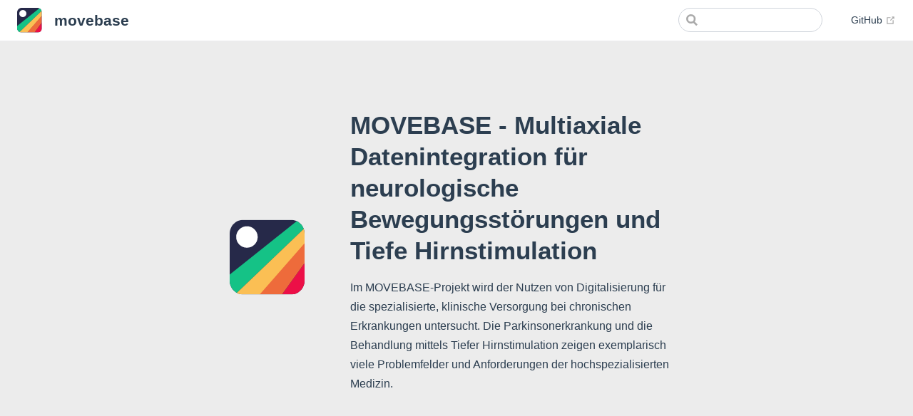

--- FILE ---
content_type: text/html; charset=utf-8
request_url: http://movebase.de/
body_size: 5290
content:
<!DOCTYPE html>
<html lang="en-US">
  <head>
    <meta charset="utf-8">
    <meta name="viewport" content="width=device-width,initial-scale=1">
    <title>movebase</title>
    <meta name="generator" content="VuePress 1.8.2">
    <link rel="apple-touch-icon" sizes="180x180" href="/favicons/apple-touch-icon.png">
    <link rel="icon" type="image/png" sizes="32x32" href="/favicons/favicon-32x32.png">
    <link rel="icon" type="image/png" sizes="16x16" href="/favicons/favicon-16x16.png">
    <link rel="manifest" href="/favicons/site.webmanifest">
    <link rel="mask-icon" href="/favicons/safari-pinned-tab.svg" color="#5bbad5">
    <link rel="shortcut icon" href="/favicons/favicon.ico">
    <meta name="description" content="Im MOVEBASE-Projekt wird der Nutzen von Digitalisierung für die spezialisierte, klinische Versorgung bei chronischen Erkrankungen untersucht. Die Parkinsonerkrankung und die Behandlung mittels Tiefer Hirnstimulation zeigen exemplarisch viele Problemfelder und Anforderungen der hochspezialisierten Medizin.">
    <meta name="msapplication-TileColor" content="#2b5797">
    <meta name="msapplication-config" content="/favicons/browserconfig.xml">
    <meta name="theme-color" content="#ffffff">
    
    <link rel="preload" href="/assets/css/0.styles.37bea0ce.css" as="style"><link rel="preload" href="/assets/js/app.3ceed94d.js" as="script"><link rel="preload" href="/assets/js/3.2aecc6c0.js" as="script"><link rel="preload" href="/assets/js/2.a83b8e49.js" as="script"><link rel="preload" href="/assets/js/11.99834a23.js" as="script"><link rel="preload" href="/assets/js/6.139ceabc.js" as="script"><link rel="preload" href="/assets/js/4.d441edd9.js" as="script"><link rel="prefetch" href="/assets/js/10.f4bf90dc.js"><link rel="prefetch" href="/assets/js/12.d7ed1527.js"><link rel="prefetch" href="/assets/js/13.f7ba437d.js"><link rel="prefetch" href="/assets/js/5.2ddaa2db.js"><link rel="prefetch" href="/assets/js/7.2bf6c1c7.js"><link rel="prefetch" href="/assets/js/8.c814705a.js"><link rel="prefetch" href="/assets/js/9.b848006d.js">
    <link rel="stylesheet" href="/assets/css/0.styles.37bea0ce.css">
  </head>
  <body>
    <div id="app" data-server-rendered="true"><div class="theme-container no-sidebar"><header class="navbar"><div class="sidebar-button"><svg xmlns="http://www.w3.org/2000/svg" aria-hidden="true" role="img" viewBox="0 0 448 512" class="icon"><path fill="currentColor" d="M436 124H12c-6.627 0-12-5.373-12-12V80c0-6.627 5.373-12 12-12h424c6.627 0 12 5.373 12 12v32c0 6.627-5.373 12-12 12zm0 160H12c-6.627 0-12-5.373-12-12v-32c0-6.627 5.373-12 12-12h424c6.627 0 12 5.373 12 12v32c0 6.627-5.373 12-12 12zm0 160H12c-6.627 0-12-5.373-12-12v-32c0-6.627 5.373-12 12-12h424c6.627 0 12 5.373 12 12v32c0 6.627-5.373 12-12 12z"></path></svg></div> <a href="/" aria-current="page" class="home-link router-link-exact-active router-link-active"><img src="/logo_small.svg" alt="movebase" class="logo"> <span class="site-name can-hide">movebase</span></a> <div class="links"><div class="search-box"><input aria-label="Search" autocomplete="off" spellcheck="false" value=""> <!----></div> <nav class="nav-links can-hide"> <a href="https://github.com/dot-base" target="_blank" rel="noopener noreferrer" class="repo-link">
    GitHub
    <span><svg xmlns="http://www.w3.org/2000/svg" aria-hidden="true" focusable="false" x="0px" y="0px" viewBox="0 0 100 100" width="15" height="15" class="icon outbound"><path fill="currentColor" d="M18.8,85.1h56l0,0c2.2,0,4-1.8,4-4v-32h-8v28h-48v-48h28v-8h-32l0,0c-2.2,0-4,1.8-4,4v56C14.8,83.3,16.6,85.1,18.8,85.1z"></path> <polygon fill="currentColor" points="45.7,48.7 51.3,54.3 77.2,28.5 77.2,37.2 85.2,37.2 85.2,14.9 62.8,14.9 62.8,22.9 71.5,22.9"></polygon></svg> <span class="sr-only">(opens new window)</span></span></a></nav></div></header> <div class="sidebar-mask"></div> <aside class="sidebar"><nav class="nav-links"> <a href="https://github.com/dot-base" target="_blank" rel="noopener noreferrer" class="repo-link">
    GitHub
    <span><svg xmlns="http://www.w3.org/2000/svg" aria-hidden="true" focusable="false" x="0px" y="0px" viewBox="0 0 100 100" width="15" height="15" class="icon outbound"><path fill="currentColor" d="M18.8,85.1h56l0,0c2.2,0,4-1.8,4-4v-32h-8v28h-48v-48h28v-8h-32l0,0c-2.2,0-4,1.8-4,4v56C14.8,83.3,16.6,85.1,18.8,85.1z"></path> <polygon fill="currentColor" points="45.7,48.7 51.3,54.3 77.2,28.5 77.2,37.2 85.2,37.2 85.2,14.9 62.8,14.9 62.8,22.9 71.5,22.9"></polygon></svg> <span class="sr-only">(opens new window)</span></span></a></nav>  <!----> </aside> <main aria-labelledby="main-title"><header class="hero"><div class="container"><section class="image-left" data-v-733f4b9c><div class="image-wrapper" data-v-733f4b9c><object data="/logo_small.svg" type="image/svg+xml" data-v-733f4b9c><img src="/logo_small.svg" data-v-733f4b9c></object></div> <div class="section-content" data-v-733f4b9c><h1 data-v-733f4b9c>MOVEBASE - Multiaxiale Datenintegration für neurologische Bewegungsstörungen und Tiefe Hirnstimulation</h1> <p data-v-733f4b9c>Im MOVEBASE-Projekt wird der Nutzen von Digitalisierung für die spezialisierte, klinische Versorgung bei chronischen Erkrankungen untersucht. Die Parkinsonerkrankung und die Behandlung mittels Tiefer Hirnstimulation zeigen exemplarisch viele Problemfelder und Anforderungen der hochspezialisierten Medizin.</p></div></section></div></header> <div class="home"><div class="theme-default-content custom content__default"><section data-v-3d1425d8><div class="section-content" data-v-3d1425d8><h1 id="uber-das-projekt" data-v-3d1425d8><a href="#uber-das-projekt" class="header-anchor" data-v-3d1425d8>#</a> Über das Projekt</h1> <p data-v-3d1425d8>Das MOVEBASE-Projekt wird vom <a href="https://innovationsfonds.g-ba.de/projekte/versorgungsforschung/movebase-multiaxiale-datenintegration-zur-individuellen-kontinuierlichen-therapieanpassung-fuer-neurologische-bewegungsstoerungen-und-tiefe-hirnstimulation.304" target="_blank" rel="noopener noreferrer" data-v-3d1425d8>Innovationsfonds des G-BA in der Förderlinie „Versorgungsforschung“<span><svg xmlns="http://www.w3.org/2000/svg" aria-hidden="true" focusable="false" x="0px" y="0px" viewBox="0 0 100 100" width="15" height="15" class="icon outbound"><path fill="currentColor" d="M18.8,85.1h56l0,0c2.2,0,4-1.8,4-4v-32h-8v28h-48v-48h28v-8h-32l0,0c-2.2,0-4,1.8-4,4v56C14.8,83.3,16.6,85.1,18.8,85.1z"></path> <polygon fill="currentColor" points="45.7,48.7 51.3,54.3 77.2,28.5 77.2,37.2 85.2,37.2 85.2,14.9 62.8,14.9 62.8,22.9 71.5,22.9"></polygon></svg> <span class="sr-only">(opens new window)</span></span></a> über einen Zeitraum von 3 Jahren gefördert.
Im Zentrum des Projekts steht die Verbesserung der Versorgung für neurologische Bewegungsstörungen durch eine patientenzentrierte und behandlungsnahe Digitalisierung. Bearbeitet wird das Projekt in der <a href="https://neurologie.charite.de/forschung/arbeitsgruppen/bewegungsstoerungen_andrea_kuehn/" target="_blank" rel="noopener noreferrer" data-v-3d1425d8>Sektion Bewegungsstörungen &amp; Neuromodulation<span><svg xmlns="http://www.w3.org/2000/svg" aria-hidden="true" focusable="false" x="0px" y="0px" viewBox="0 0 100 100" width="15" height="15" class="icon outbound"><path fill="currentColor" d="M18.8,85.1h56l0,0c2.2,0,4-1.8,4-4v-32h-8v28h-48v-48h28v-8h-32l0,0c-2.2,0-4,1.8-4,4v56C14.8,83.3,16.6,85.1,18.8,85.1z"></path> <polygon fill="currentColor" points="45.7,48.7 51.3,54.3 77.2,28.5 77.2,37.2 85.2,37.2 85.2,14.9 62.8,14.9 62.8,22.9 71.5,22.9"></polygon></svg> <span class="sr-only">(opens new window)</span></span></a> der Klinik für Neurologie an der Charité - Universitätsmedizin Berlin.
Dabei stehen die folgenden Themen im Vordergrund</p> <ul data-v-3d1425d8><li data-v-3d1425d8><a href="#dotbase" data-v-3d1425d8>Datenintegration im Behandlungskontext:</a> Alle zur Entscheidungsfindung relevanten Daten sollen in einem klinischen Informationssystem zur Verfügung stehen.</li> <li data-v-3d1425d8><a href="#PRO" data-v-3d1425d8>Einbeziehung von Patient:innen in die Therapieoptimierung:</a> Per App erhobene <em data-v-3d1425d8>Patient-reported Outcomes</em> werden direkt in das klinische Informationssystem integriert.</li> <li data-v-3d1425d8><a href="#TI" data-v-3d1425d8>Institutionsübergreifende Kommunikation:</a> Eine gemeinsame Nutzung des klinischen Informationssystems für gemeinsam behandelte Patient:innen wird mit der Parkinsonfachklinik Beelitz evaluiert.</li></ul></div></section> <section class="image-left" data-v-0b395258><div data-v-0b395258><img src="/images/charite-link-app.png" data-v-0b395258></div> <div class="section-content" data-v-0b395258><h1 id="real-world-patient-reported-outcomes" data-v-0b395258><a href="#real-world-patient-reported-outcomes" class="header-anchor" data-v-0b395258>#</a> <a id="PRO" data-v-0b395258></a>Real-world, Patient-reported Outcomes</h1> <p data-v-0b395258>Eine Verbesserung der Lebensqualität im alltäglichen Leben ist bei zahlreichen chronischen Erkrankungen, so auch bei der Parkinsonerkrankung das primäre Therapieziel.
Für eine individualisierte Therapie müssen dabei regelmäßig verschiedene Therapieoptionen gegeneinander verglichen werden.
Symptomtagebücher könnten diesen Vergleich bieten, allerdings ist nicht nur langfristiges, regelmäßiges Ausfüllen der Dokumentation und sondern auch eine Auswertung im Behandlungskontext mit realisitischem Zeitaufwand mit Papierdokumentation kaum möglich.
Smartphones sind auch bei älteren Patienten immer mehr Bestandteil des Alltags.
Per Smartphone erhobene <em data-v-0b395258>Patient-reported Outcomes</em> ermöglichen nicht nur eine regelmäßige Erinnerung an das Ausfüllen der Fragebögen, sondern auch eine sofortige Auswertung zur klinischen Entscheidungsfindung in der Sprechstunde.
Die im MOVEBASE-Projekt entwickelte charite.link-App ermöglicht es auf Mobilgeräten frei definierbare Fragebögen zu erheben.</p></div></section> <section data-v-3d1425d8><div class="section-content" data-v-3d1425d8><h1 id="die-movebase-studie" data-v-3d1425d8><a href="#die-movebase-studie" class="header-anchor" data-v-3d1425d8>#</a> Die MOVEBASE-Studie</h1> <p data-v-3d1425d8>Die MOVEBASE-Studie untersucht inwieweit eine tägliche, sehr kurze Symptomabfrage per App bei der Parkinsonerkrankung relevante Symptomverschlechterungen erfassen kann.
Die per App erhobenen Daten werden täglich automatisiert ausgewertet und bei Anhalt für eine relevante Symptomverschlechterung wird den Teilnehmer:innen der Studie eine Vorstellung in der Bewegungsstörungsambulanz angeboten.
Untersucht wird die Übereinstimmung zwischen automatisiert ausgewerteten, per App erhobenen Angaben, der Einschätzung in einer ambulanten Visite und etablierten Skalen zur Beurteilung der Parkinsonerkrankung.
Das langfristige Ziel der Studie ist ein mit der charite.link-App ein digitales Hilfsmittel zu entwickeln, das es ermöglicht verschiedene Therapieoptionen patientenindividuell unter Alltagsbedingungen zu vergleichen und anschließend die geeignetere auszuwählen.
Der Studienzeitraum ist Juni 2021 bis Dezember 2022.
Teilnehmen können prinzipiell alle Patient:innen mit einer Parkinsonerkrankung und einem eigenen Smartphone.
Wenn Sie an einer Studienteilnahme interessiert sind, kontaktieren Sie uns gerne unter movebase@charite.de oder 030 - 450 660 296.</p></div></section> <section class="image-right" data-v-0b395258><div data-v-0b395258><img src="/images/ui.png" data-v-0b395258></div> <div class="section-content" data-v-0b395258><h1 id="dotbase" data-v-0b395258><a href="#dotbase" class="header-anchor" data-v-0b395258>#</a> <a id="dotbase" data-v-0b395258></a>dotbase</h1> <p data-v-0b395258>Das MOVEBASE-Projekt wird komplett in der Softwareplatform <a href="https://dotbase.org/" target="_blank" rel="noopener noreferrer" data-v-0b395258>dotbase<span><svg xmlns="http://www.w3.org/2000/svg" aria-hidden="true" focusable="false" x="0px" y="0px" viewBox="0 0 100 100" width="15" height="15" class="icon outbound"><path fill="currentColor" d="M18.8,85.1h56l0,0c2.2,0,4-1.8,4-4v-32h-8v28h-48v-48h28v-8h-32l0,0c-2.2,0-4,1.8-4,4v56C14.8,83.3,16.6,85.1,18.8,85.1z"></path> <polygon fill="currentColor" points="45.7,48.7 51.3,54.3 77.2,28.5 77.2,37.2 85.2,37.2 85.2,14.9 62.8,14.9 62.8,22.9 71.5,22.9"></polygon></svg> <span class="sr-only">(opens new window)</span></span></a> umgesetzt.</p></div></section> <section class="image-left" data-v-0b395258><div data-v-0b395258><img src="/images/HL7_FHIR_logo.png" data-v-0b395258></div> <div class="section-content" data-v-0b395258><h1 id="kommunikation-und-datenspeicherung-im-fhir-standard" data-v-0b395258><a href="#kommunikation-und-datenspeicherung-im-fhir-standard" class="header-anchor" data-v-0b395258>#</a> Kommunikation und Datenspeicherung im FHIR-Standard</h1> <p data-v-0b395258><a href="https://hl7.de/themen/hl7-fhir-mobile-kommunikation-und-mehr/warum-fhir" target="_blank" rel="noopener noreferrer" data-v-0b395258>FHIR<span><svg xmlns="http://www.w3.org/2000/svg" aria-hidden="true" focusable="false" x="0px" y="0px" viewBox="0 0 100 100" width="15" height="15" class="icon outbound"><path fill="currentColor" d="M18.8,85.1h56l0,0c2.2,0,4-1.8,4-4v-32h-8v28h-48v-48h28v-8h-32l0,0c-2.2,0-4,1.8-4,4v56C14.8,83.3,16.6,85.1,18.8,85.1z"></path> <polygon fill="currentColor" points="45.7,48.7 51.3,54.3 77.2,28.5 77.2,37.2 85.2,37.2 85.2,14.9 62.8,14.9 62.8,22.9 71.5,22.9"></polygon></svg> <span class="sr-only">(opens new window)</span></span></a> ist der international konsentierte, zukünftige Kommunikationsstandard im Gesundheitssektor.
Jede Kommunikation und Datenspeicherung erfolgen in dotbase vollständig im FHIR-Standard.</p></div></section> <section class="image-right" data-v-0b395258><div data-v-0b395258><img src="/illustrations/research.svg" data-v-0b395258></div> <div class="section-content" data-v-0b395258><h1 id="wissenschaftliche-nutzung-klinischer-routinedaten" data-v-0b395258><a href="#wissenschaftliche-nutzung-klinischer-routinedaten" class="header-anchor" data-v-0b395258>#</a> Wissenschaftliche Nutzung klinischer Routinedaten</h1> <p data-v-0b395258>Aktuell verfügbare Softwarelösungen ermöglichen für die hochspezialisierte Medizin nur eine unstrukturierte Dokumentation (meistens als Freitexteingabe).
In dieser Weise erfasste Daten können nur mit großem Zeitaufwand in eine maschinenlesbare und wissenschaftlich auswertbare Form gebracht werden.
In dotbase kann die Nutzeroberfläche so gestaltet werden, dass aus der klinischen Routine heraus direkt strukturierte Daten ohne zeitlichen Mehraufwand erfasst werden können.
Für Auswertungen stehen Sofwarepakete zur Verfügung, mit denen Daten im FHIR-Standard in gängige wissenschaftliche Softwares importiert werden können (z.B. <a href="https://github.com/FirelyTeam/RonFHIR" target="_blank" rel="noopener noreferrer" data-v-0b395258>R, eine Programmiersprache für statistische Auwertungen<span><svg xmlns="http://www.w3.org/2000/svg" aria-hidden="true" focusable="false" x="0px" y="0px" viewBox="0 0 100 100" width="15" height="15" class="icon outbound"><path fill="currentColor" d="M18.8,85.1h56l0,0c2.2,0,4-1.8,4-4v-32h-8v28h-48v-48h28v-8h-32l0,0c-2.2,0-4,1.8-4,4v56C14.8,83.3,16.6,85.1,18.8,85.1z"></path> <polygon fill="currentColor" points="45.7,48.7 51.3,54.3 77.2,28.5 77.2,37.2 85.2,37.2 85.2,14.9 62.8,14.9 62.8,22.9 71.5,22.9"></polygon></svg> <span class="sr-only">(opens new window)</span></span></a>).</p></div></section> <section data-v-3d1425d8><div class="section-content" data-v-3d1425d8><h1 id="institutionsubergreifende-kommunikation" data-v-3d1425d8><a href="#institutionsubergreifende-kommunikation" class="header-anchor" data-v-3d1425d8>#</a> <a id="TI" data-v-3d1425d8></a>Institutionsübergreifende Kommunikation</h1> <p data-v-3d1425d8>Chronische Erkrankungen erfordern im langfristigen Verlauf eine intensive Kommunikation zwischen verschiedenen Institutionen, z. B. zwischen einem universitären Zentrum und einer Fachklink.
Kommerzielle Software und Standards des Gesundheitssystems fokussieren sich berechtigterweise auf allgemeingültige medizinische Konzepte wie beispielsweise Impfpässe oder Vitalparameter.
Für eine echte inhaltliche, institutionsübergreifende Zusammenarbeit in spezialisierten medizinischen Bereichen ist es nicht nur nötig die reinen medizinischen Daten austauschen zu können.
Praktisch gesprochen ist in einer Patentenakte in Form einer digitalen Dokumentensammlung eine relevante Information noch schwerer auffindbar als in einem Papierstapel.
Die beste Möglichkeit, um Mit-/Weiterbehandlern durchsuchbare und struktrierte Informationen zur Vefügung zu stellen, ist es einen Zugang zu dotbase direkt selbst zu ermöglichen. Dieses Konzept wird im Projektzeitraum zusammen mit der Parkinsonfachklinik Beelitz erprobt.</p></div></section> <section data-v-3d1425d8><div class="section-content" data-v-3d1425d8><h1 id="datenschutz" data-v-3d1425d8><a href="#datenschutz" class="header-anchor" data-v-3d1425d8>#</a> Datenschutz</h1> <p data-v-3d1425d8>Bei digitalen Lösungen im Gesundheitssektor müssen sich Anwender:innen auf ein einwandfreies Datenschutzkonzept verlassen können.
Für die dotbase-Software, die charite.link-App und die institutonsübergreifdende Kommunikation wurden Lösungen entwickelt, die über die gesetzlichen Datenschutzvorgaben deutlich hinausgehen.
Alle medizinischen Daten werden grundsätzlich pseudonymisiert verarbeitet.
Die unabhängige Datentreuhandstelle verwaltet dabei die Pseudonyme und ggf. Einwilligungserklärungen von Patient:innen.
Das Datenschutzkonzept von dotbase wurde anhand des <a href="https://mwv-open.de/site/books/10.32745/9783954662951/download/3140/" target="_blank" rel="noopener noreferrer" data-v-3d1425d8>generischen Datenschutzkonzepts<span><svg xmlns="http://www.w3.org/2000/svg" aria-hidden="true" focusable="false" x="0px" y="0px" viewBox="0 0 100 100" width="15" height="15" class="icon outbound"><path fill="currentColor" d="M18.8,85.1h56l0,0c2.2,0,4-1.8,4-4v-32h-8v28h-48v-48h28v-8h-32l0,0c-2.2,0-4,1.8-4,4v56C14.8,83.3,16.6,85.1,18.8,85.1z"></path> <polygon fill="currentColor" points="45.7,48.7 51.3,54.3 77.2,28.5 77.2,37.2 85.2,37.2 85.2,14.9 62.8,14.9 62.8,22.9 71.5,22.9"></polygon></svg> <span class="sr-only">(opens new window)</span></span></a> der <a href="https://tmf-ev.de/Arbeitsgruppen_Foren/AGDS.aspx" target="_blank" rel="noopener noreferrer" data-v-3d1425d8>TMF AG Datenschutz<span><svg xmlns="http://www.w3.org/2000/svg" aria-hidden="true" focusable="false" x="0px" y="0px" viewBox="0 0 100 100" width="15" height="15" class="icon outbound"><path fill="currentColor" d="M18.8,85.1h56l0,0c2.2,0,4-1.8,4-4v-32h-8v28h-48v-48h28v-8h-32l0,0c-2.2,0-4,1.8-4,4v56C14.8,83.3,16.6,85.1,18.8,85.1z"></path> <polygon fill="currentColor" points="45.7,48.7 51.3,54.3 77.2,28.5 77.2,37.2 85.2,37.2 85.2,14.9 62.8,14.9 62.8,22.9 71.5,22.9"></polygon></svg> <span class="sr-only">(opens new window)</span></span></a> entwickelt und im März 2021 in der AG-Sitzung präsentiert. Im hieraus entstandenen Votum wurde eine Übereinstimmung des dotbase-Datenschutzkonzept mit dem generischen Datenschutzkonzept der TMF bestätigt.</p></div></section></div></div> <div class="home"><div class="footer">
        Copyright © 2020-present Charité – Universitätsmedizin Berlin | <a href="/impressum.html">Impressum</a> | <a href="/datenschutz.html">Datenschutz</a></div></div></main></div><div class="global-ui"></div></div>
    <script src="/assets/js/app.3ceed94d.js" defer></script><script src="/assets/js/3.2aecc6c0.js" defer></script><script src="/assets/js/2.a83b8e49.js" defer></script><script src="/assets/js/11.99834a23.js" defer></script><script src="/assets/js/6.139ceabc.js" defer></script><script src="/assets/js/4.d441edd9.js" defer></script>
  </body>
</html>


--- FILE ---
content_type: text/css; charset=utf-8
request_url: http://movebase.de/assets/css/0.styles.37bea0ce.css
body_size: 7707
content:
code[class*=language-],pre[class*=language-]{color:#ccc;background:none;font-family:Consolas,Monaco,Andale Mono,Ubuntu Mono,monospace;font-size:1em;text-align:left;white-space:pre;word-spacing:normal;word-break:normal;word-wrap:normal;line-height:1.5;-moz-tab-size:4;-o-tab-size:4;tab-size:4;-webkit-hyphens:none;-ms-hyphens:none;hyphens:none}pre[class*=language-]{padding:1em;margin:.5em 0;overflow:auto}:not(pre)>code[class*=language-],pre[class*=language-]{background:#2d2d2d}:not(pre)>code[class*=language-]{padding:.1em;border-radius:.3em;white-space:normal}.token.block-comment,.token.cdata,.token.comment,.token.doctype,.token.prolog{color:#999}.token.punctuation{color:#ccc}.token.attr-name,.token.deleted,.token.namespace,.token.tag{color:#e2777a}.token.function-name{color:#6196cc}.token.boolean,.token.function,.token.number{color:#f08d49}.token.class-name,.token.constant,.token.property,.token.symbol{color:#f8c555}.token.atrule,.token.builtin,.token.important,.token.keyword,.token.selector{color:#cc99cd}.token.attr-value,.token.char,.token.regex,.token.string,.token.variable{color:#7ec699}.token.entity,.token.operator,.token.url{color:#67cdcc}.token.bold,.token.important{font-weight:700}.token.italic{font-style:italic}.token.entity{cursor:help}.token.inserted{color:green}.theme-default-content code{color:#476582;padding:.25rem .5rem;margin:0;font-size:.85em;background-color:rgba(27,31,35,.05);border-radius:3px}.theme-default-content code .token.deleted{color:#ec5975}.theme-default-content code .token.inserted{color:#15c286}.theme-default-content pre,.theme-default-content pre[class*=language-]{line-height:1.4;padding:1.25rem 1.5rem;margin:.85rem 0;background-color:#282c34;border-radius:6px;overflow:auto}.theme-default-content pre[class*=language-] code,.theme-default-content pre code{color:#fff;padding:0;background-color:transparent;border-radius:0}div[class*=language-]{position:relative;background-color:#282c34;border-radius:6px}div[class*=language-] .highlight-lines{-webkit-user-select:none;user-select:none;padding-top:1.3rem;position:absolute;top:0;left:0;width:100%;line-height:1.4}div[class*=language-] .highlight-lines .highlighted{background-color:rgba(0,0,0,.66)}div[class*=language-] pre,div[class*=language-] pre[class*=language-]{background:transparent;position:relative;z-index:1}div[class*=language-]:before{position:absolute;z-index:3;top:.8em;right:1em;font-size:.75rem;color:hsla(0,0%,100%,.4)}div[class*=language-]:not(.line-numbers-mode) .line-numbers-wrapper{display:none}div[class*=language-].line-numbers-mode .highlight-lines .highlighted{position:relative}div[class*=language-].line-numbers-mode .highlight-lines .highlighted:before{content:" ";position:absolute;z-index:3;left:0;top:0;display:block;width:3.5rem;height:100%;background-color:rgba(0,0,0,.66)}div[class*=language-].line-numbers-mode pre{padding-left:4.5rem;vertical-align:middle}div[class*=language-].line-numbers-mode .line-numbers-wrapper{position:absolute;top:0;width:3.5rem;text-align:center;color:hsla(0,0%,100%,.3);padding:1.25rem 0;line-height:1.4}div[class*=language-].line-numbers-mode .line-numbers-wrapper br{-webkit-user-select:none;user-select:none}div[class*=language-].line-numbers-mode .line-numbers-wrapper .line-number{position:relative;z-index:4;-webkit-user-select:none;user-select:none;font-size:.85em}div[class*=language-].line-numbers-mode:after{content:"";position:absolute;z-index:2;top:0;left:0;width:3.5rem;height:100%;border-radius:6px 0 0 6px;border-right:1px solid rgba(0,0,0,.66);background-color:#282c34}div[class~=language-js]:before{content:"js"}div[class~=language-ts]:before{content:"ts"}div[class~=language-html]:before{content:"html"}div[class~=language-md]:before{content:"md"}div[class~=language-vue]:before{content:"vue"}div[class~=language-css]:before{content:"css"}div[class~=language-sass]:before{content:"sass"}div[class~=language-scss]:before{content:"scss"}div[class~=language-less]:before{content:"less"}div[class~=language-stylus]:before{content:"stylus"}div[class~=language-go]:before{content:"go"}div[class~=language-java]:before{content:"java"}div[class~=language-c]:before{content:"c"}div[class~=language-sh]:before{content:"sh"}div[class~=language-yaml]:before{content:"yaml"}div[class~=language-py]:before{content:"py"}div[class~=language-docker]:before{content:"docker"}div[class~=language-dockerfile]:before{content:"dockerfile"}div[class~=language-makefile]:before{content:"makefile"}div[class~=language-javascript]:before{content:"js"}div[class~=language-typescript]:before{content:"ts"}div[class~=language-markup]:before{content:"html"}div[class~=language-markdown]:before{content:"md"}div[class~=language-json]:before{content:"json"}div[class~=language-ruby]:before{content:"rb"}div[class~=language-python]:before{content:"py"}div[class~=language-bash]:before{content:"sh"}div[class~=language-php]:before{content:"php"}.custom-block .custom-block-title{font-weight:600;margin-bottom:-.4rem}.custom-block.danger,.custom-block.tip,.custom-block.warning{padding:.1rem 1.5rem;border-left-width:.5rem;border-left-style:solid;margin:1rem 0}.custom-block.tip{background-color:#f3f5f7;border-color:#42b983}.custom-block.warning{background-color:rgba(255,229,100,.3);border-color:#e7c000;color:#6b5900}.custom-block.warning .custom-block-title{color:#b29400}.custom-block.warning a{color:#2c3e50}.custom-block.danger{background-color:#ffe6e6;border-color:#c00;color:#4d0000}.custom-block.danger .custom-block-title{color:#900}.custom-block.danger a{color:#2c3e50}.custom-block.details{display:block;position:relative;border-radius:2px;margin:1.6em 0;padding:1.6em;background-color:#eee}.custom-block.details h4{margin-top:0}.custom-block.details figure:last-child,.custom-block.details p:last-child{margin-bottom:0;padding-bottom:0}.custom-block.details summary{outline:none;cursor:pointer}.arrow{display:inline-block;width:0;height:0}.arrow.up{border-bottom:6px solid #ccc}.arrow.down,.arrow.up{border-left:4px solid transparent;border-right:4px solid transparent}.arrow.down{border-top:6px solid #ccc}.arrow.right{border-left:6px solid #ccc}.arrow.left,.arrow.right{border-top:4px solid transparent;border-bottom:4px solid transparent}.arrow.left{border-right:6px solid #ccc}.theme-default-content:not(.custom){max-width:740px;margin:0 auto;padding:2rem 2.5rem}@media (max-width:959px){.theme-default-content:not(.custom){padding:2rem}}@media (max-width:419px){.theme-default-content:not(.custom){padding:1.5rem}}.table-of-contents .badge{vertical-align:middle}body,html{padding:0;margin:0;background-color:#fff}body{font-family:-apple-system,BlinkMacSystemFont,Segoe UI,Roboto,Oxygen,Ubuntu,Cantarell,Fira Sans,Droid Sans,Helvetica Neue,sans-serif;-webkit-font-smoothing:antialiased;-moz-osx-font-smoothing:grayscale;font-size:16px;color:#2c3e50}.page{padding-left:20rem}.navbar{z-index:20;right:0;height:3.6rem;background-color:#fff;box-sizing:border-box;border-bottom:1px solid #eaecef}.navbar,.sidebar-mask{position:fixed;top:0;left:0}.sidebar-mask{z-index:9;width:100vw;height:100vh;display:none}.sidebar{font-size:16px;background-color:#fff;width:20rem;position:fixed;z-index:10;margin:0;top:3.6rem;left:0;bottom:0;box-sizing:border-box;border-right:1px solid #eaecef;overflow-y:auto}.theme-default-content:not(.custom)>:first-child{margin-top:3.6rem}.theme-default-content:not(.custom) a:hover{text-decoration:underline}.theme-default-content:not(.custom) p.demo{padding:1rem 1.5rem;border:1px solid #ddd;border-radius:4px}.theme-default-content:not(.custom) img{max-width:100%}.theme-default-content.custom{padding:0;margin:0}.theme-default-content.custom img{max-width:100%}a{font-weight:500;text-decoration:none}a,p a code{color:#15c286}p a code{font-weight:400}kbd{background:#eee;border:.15rem solid #ddd;border-bottom:.25rem solid #ddd;border-radius:.15rem;padding:0 .15em}blockquote{font-size:1rem;color:#999;border-left:.2rem solid #dfe2e5;margin:1rem 0;padding:.25rem 0 .25rem 1rem}blockquote>p{margin:0}ol,ul{padding-left:1.2em}strong{font-weight:600}h1,h2,h3,h4,h5,h6{font-weight:600;line-height:1.25}.theme-default-content:not(.custom)>h1,.theme-default-content:not(.custom)>h2,.theme-default-content:not(.custom)>h3,.theme-default-content:not(.custom)>h4,.theme-default-content:not(.custom)>h5,.theme-default-content:not(.custom)>h6{margin-top:-3.1rem;padding-top:4.6rem;margin-bottom:0}.theme-default-content:not(.custom)>h1:first-child,.theme-default-content:not(.custom)>h2:first-child,.theme-default-content:not(.custom)>h3:first-child,.theme-default-content:not(.custom)>h4:first-child,.theme-default-content:not(.custom)>h5:first-child,.theme-default-content:not(.custom)>h6:first-child{margin-top:-1.5rem;margin-bottom:1rem}.theme-default-content:not(.custom)>h1:first-child+.custom-block,.theme-default-content:not(.custom)>h1:first-child+p,.theme-default-content:not(.custom)>h1:first-child+pre,.theme-default-content:not(.custom)>h2:first-child+.custom-block,.theme-default-content:not(.custom)>h2:first-child+p,.theme-default-content:not(.custom)>h2:first-child+pre,.theme-default-content:not(.custom)>h3:first-child+.custom-block,.theme-default-content:not(.custom)>h3:first-child+p,.theme-default-content:not(.custom)>h3:first-child+pre,.theme-default-content:not(.custom)>h4:first-child+.custom-block,.theme-default-content:not(.custom)>h4:first-child+p,.theme-default-content:not(.custom)>h4:first-child+pre,.theme-default-content:not(.custom)>h5:first-child+.custom-block,.theme-default-content:not(.custom)>h5:first-child+p,.theme-default-content:not(.custom)>h5:first-child+pre,.theme-default-content:not(.custom)>h6:first-child+.custom-block,.theme-default-content:not(.custom)>h6:first-child+p,.theme-default-content:not(.custom)>h6:first-child+pre{margin-top:2rem}h1:focus .header-anchor,h1:hover .header-anchor,h2:focus .header-anchor,h2:hover .header-anchor,h3:focus .header-anchor,h3:hover .header-anchor,h4:focus .header-anchor,h4:hover .header-anchor,h5:focus .header-anchor,h5:hover .header-anchor,h6:focus .header-anchor,h6:hover .header-anchor{opacity:1}h1{font-size:2.2rem}h2{font-size:1.65rem;padding-bottom:.3rem;border-bottom:1px solid #eaecef}h3{font-size:1.35rem}a.header-anchor{font-size:.85em;float:left;margin-left:-.87em;padding-right:.23em;margin-top:.125em;opacity:0}a.header-anchor:focus,a.header-anchor:hover{text-decoration:none}.line-number,code,kbd{font-family:source-code-pro,Menlo,Monaco,Consolas,Courier New,monospace}ol,p,ul{line-height:1.7}hr{border:0;border-top:1px solid #eaecef}table{border-collapse:collapse;margin:1rem 0;display:block;overflow-x:auto}tr{border-top:1px solid #dfe2e5}tr:nth-child(2n){background-color:#f6f8fa}td,th{border:1px solid #dfe2e5;padding:.6em 1em}.theme-container.sidebar-open .sidebar-mask{display:block}.theme-container.no-navbar .theme-default-content:not(.custom)>h1,.theme-container.no-navbar h2,.theme-container.no-navbar h3,.theme-container.no-navbar h4,.theme-container.no-navbar h5,.theme-container.no-navbar h6{margin-top:1.5rem;padding-top:0}.theme-container.no-navbar .sidebar{top:0}@media (min-width:720px){.theme-container.no-sidebar .sidebar{display:none}.theme-container.no-sidebar .page{padding-left:0}}@media (max-width:959px){.sidebar{font-size:15px;width:16.4rem}.page{padding-left:16.4rem}}@media (max-width:719px){.sidebar{top:0;padding-top:3.6rem;transform:translateX(-100%);transition:transform .2s ease}.page{padding-left:0}.theme-container.sidebar-open .sidebar{transform:translateX(0)}.theme-container.no-navbar .sidebar{padding-top:0}}@media (max-width:419px){h1{font-size:1.9rem}.theme-default-content div[class*=language-]{margin:.85rem -1.5rem;border-radius:0}}:root{--accentColor:#15c286;--textColor:#2c3e50;--borderColor:#eaecef;--codeBgColor:#282c34;--arrowBgColor:#ccc;--badgeTipColor:#42b983;--badgeWarningColor:#e7c000;--badgeErrorColor:#da5961;--headerBgColor:#ececec;--bgColor:#fff;--kbdBgColor:#eee;--blockquoteTextColor:#999;--blockquoteBorderColor:#dfe2e5;--tableBorderColor:#dfe2e5;--tableStripeBgColor:#f6f8fa;--preTextColor:#fff;--highlightedBgColor:rgba(0,0,0,0.66);--languageTextColor:hsla(0,0%,100%,0.4);--lineNumbersColor:hsla(0,0%,100%,0.3);--tipColor:#2c3e50;--tipBgColor:#f3f5f7;--warningColor:#e7c000;--warningBgColor:rgba(255,229,100,0.3);--dangerColor:#c00;--dangerBgColor:#ffe6e6;--miniCodeBgColor:rgba(27,31,35,0.05);--searchBorderColor:#999;--lighten10AccentColor:#18dd98;--lighten10TextColor:#3a5169;--lighten20TextColor:#476582;--lighten25TextColor:#4e6e8e;--lighten35TextColor:#5d82a6;--lighten40TextColor:#6a8bad;--darken10AccentColor:#13af79;--darken10BgColor:#f2f2f2;--darken10BorderColor:#cfd4db}@media (prefers-color-scheme:light){:root{--codeBgColor:#f8f8f8;--preTextColor:#4d4d4d;--highlightedBgColor:hsla(0,0%,87.8%,0.5);--languageTextColor:rgba(0,0,0,0.4);--lineNumbersColor:rgba(0,0,0,0.3)}}@media (prefers-color-scheme:dark){:root{--accentColor:#15c286;--textColor:#e2e2e2;--borderColor:#4e4e4e;--arrowBgColor:#ccc;--badgeTipColor:#42b983;--badgeWarningColor:#e7c000;--badgeErrorColor:#da5961;--headerBgColor:#1e1e1e;--bgColor:#25272a;--kbdBgColor:#444;--blockquoteTextColor:#eee;--blockquoteBorderColor:#666b6f;--tableBorderColor:#4e4e4e;--tableStripeBgColor:#444;--tipColor:#e2e2e2;--tipBgColor:#3e3b3b;--warningColor:#e7c000;--warningBgColor:rgba(185,174,119,0.3);--dangerColor:#c00;--dangerBgColor:rgba(72,56,57,0.3);--miniCodeBgColor:hsla(0,0%,100%,0.1);--searchBorderColor:#eee;--lighten10AccentColor:#18dd98;--lighten10TextColor:#e5e5e5;--lighten20TextColor:#e8e8e8;--lighten25TextColor:#e9e9e9;--lighten35TextColor:#ececec;--lighten40TextColor:#eee;--darken10AccentColor:#13af79;--darken10BgColor:#2f3235;--darken10BorderColor:#464646}}html[theme=light]{--textColor:#2c3e50;--borderColor:#eaecef;--codeBgColor:#f8f8f8;--bgColor:#fff;--kbdBgColor:#eee;--blockquoteTextColor:#999;--blockquoteBorderColor:#dfe2e5;--tableBorderColor:#dfe2e5;--tableStripeBgColor:#f6f8fa;--preTextColor:#4d4d4d;--highlightedBgColor:hsla(0,0%,87.8%,0.5);--languageTextColor:rgba(0,0,0,0.4);--lineNumbersColor:rgba(0,0,0,0.3);--tipColor:#2c3e50;--tipBgColor:#f3f5f7;--warningBgColor:rgba(255,229,100,0.3);--dangerBgColor:#ffe6e6;--miniCodeBgColor:rgba(27,31,35,0.05);--searchBorderColor:#999;--lighten10TextColor:#3a5169;--lighten20TextColor:#476582;--lighten25TextColor:#4e6e8e;--lighten35TextColor:#5d82a6;--lighten40TextColor:#6a8bad;--darken10BgColor:#f2f2f2;--darken10BorderColor:#cfd4db}html[theme=dark],html[theme=light]{--accentColor:#15c286;--arrowBgColor:#ccc;--badgeTipColor:#42b983;--badgeWarningColor:#e7c000;--badgeErrorColor:#da5961;--warningColor:#e7c000;--dangerColor:#c00;--lighten10AccentColor:#18dd98;--darken10AccentColor:#13af79}html[theme=dark]{--textColor:#e2e2e2;--borderColor:#4e4e4e;--codeBgColor:#282c34;--bgColor:#25272a;--kbdBgColor:#444;--blockquoteTextColor:#eee;--blockquoteBorderColor:#666b6f;--tableBorderColor:#4e4e4e;--tableStripeBgColor:#444;--preTextColor:#fff;--highlightedBgColor:rgba(0,0,0,0.66);--languageTextColor:hsla(0,0%,100%,0.4);--lineNumbersColor:hsla(0,0%,100%,0.3);--tipColor:#e2e2e2;--tipBgColor:#3e3b3b;--warningBgColor:rgba(185,174,119,0.3);--dangerBgColor:rgba(72,56,57,0.3);--miniCodeBgColor:hsla(0,0%,100%,0.1);--searchBorderColor:#eee;--lighten10TextColor:#e5e5e5;--lighten20TextColor:#e8e8e8;--lighten25TextColor:#e9e9e9;--lighten35TextColor:#ececec;--lighten40TextColor:#eee;--darken10BgColor:#232528;--darken10BorderColor:#464646}.navbar,.sidebar,body,html{background-color:var(--bgColor)}body{color:var(--textColor)}.navbar,h2{border-bottom-color:var(--borderColor)}.sidebar{border-right-color:var(--borderColor)}.theme-default-content:not(.custom) p.demo,kbd{border-color:var(--borderColor)}kbd{background:var(--kbdBgColor)}blockquote{color:var(--blockquoteTextColor);border-left-color:var(--blockquoteBorderColor)}a,p a code{color:var(--accentColor)}hr{border-top-color:var(--borderColor)}tr{border-top-color:var(--tableBorderColor)}tr:nth-child(2n){background-color:var(--tableStripeBgColor)}td,th{border-color:var(--tableBorderColor)}.arrow.up{border-bottom-color:var(--arrowBgColor)}.arrow.down{border-top-color:var(--arrowBgColor)}.arrow.left,.arrow.right,border-left-color var(--arrowBgColor){border-right-color:var(--arrowBgColor)}.theme-default-content code{color:var(--lighten20TextColor);background-color:var(--miniCodeBgColor)}.theme-default-content code .token.inserted{color:var(--accentColor)}.theme-default-content code .token.punctuation{color:var(--preTextColor)}.theme-default-content pre[class*=language-],div[class*=language-],div[class*=language-].line-numbers-mode:after{background-color:var(--codeBgColor)}.theme-default-content pre[class*=language-] code,.theme-default-content pre code{color:var(--preTextColor)}div[class*=language-] .highlight-lines .highlighted,div[class*=language-].line-numbers-mode .highlight-lines .highlighted:before{background-color:var(--highlightedBgColor)}div[class*=language-].line-numbers-mode:after{background-color:var(--codeBgColor);border-right-color:var(--highlightedBgColor)}div[class*=language-]:before{color:var(--languageTextColor)}div[class*=language-].line-numbers-mode .line-numbers-wrapper{color:var(--lineNumbersColor)}.theme-code-block>pre,.theme-code-group .theme-code-group__nav{background-color:var(--codeBgColor)!important}.theme-code-group .theme-code-group__nav .theme-code-group__nav-tab{color:var(--textColor)!important}.theme-code-group .theme-code-group__nav .theme-code-group__nav-tab-active{border-color:var(--accentColor)!important}.custom-block.tip{border-color:var(--badgeTipColor);background-color:var(--tipBgColor)}.custom-block.tip .custom-block-title,.custom-block.tip a{color:var(--tipColor)}.custom-block.warning{border-color:var(--badgeWarningColor);background-color:var(--warningBgColor)}.custom-block.warning .custom-block-title,.custom-block.warning a{color:var(--warningColor)}.custom-block.danger{border-color:var(--badgeErrorColor);background-color:var(--dangerBgColor)}.custom-block.danger .custom-block-title,.custom-block.danger a{color:var(--dangerColor)}.custom-block.danger,.custom-block.warning{color:var(--textColor)}.custom-block.details{background-color:var(--tipBgColor)}.badge,.badge.green,.badge.tip{background-color:var(--badgeTipColor)!important}.badge.error{background-color:var(--badgeErrorColor)!important}.badge.warn,.badge.warning,.badge.yellow{background-color:var(--badgeWarningColor)!important}.global-ui .sw-update-popup{border-color:var(--accentColor)!important;background-color:var(--bgColor)!important;color:var(--textColor)!important}.global-ui .sw-update-popup button{border-color:var(--darken10AccentColor)!important;background-color:var(--accentColor)!important;color:#fff!important}.global-ui .sw-update-popup button:hover{background-color:var(--lighten10AccentColor)!important}@media (min-width:719px){::-webkit-scrollbar{max-width:6px;max-height:12px}::-webkit-scrollbar-thumb{background-color:var(--languageTextColor);border-radius:6px}}#app .hero{background-color:var(--headerBgColor)}#app .hero .container{max-width:700px;margin:0 auto;padding:3.6rem 2rem 0;display:flex;justify-content:space-evenly}#app .hero object{width:500px;max-width:100%}#app .hero h1{margin-bottom:0}#app .footer{margin-top:4rem}#nprogress{pointer-events:none}#nprogress .bar{background:#15c286;position:fixed;z-index:1031;top:0;left:0;width:100%;height:2px}#nprogress .peg{display:block;position:absolute;right:0;width:100px;height:100%;box-shadow:0 0 10px #15c286,0 0 5px #15c286;opacity:1;transform:rotate(3deg) translateY(-4px)}#nprogress .spinner{display:block;position:fixed;z-index:1031;top:15px;right:15px}#nprogress .spinner-icon{width:18px;height:18px;box-sizing:border-box;border-color:#15c286 transparent transparent #15c286;border-style:solid;border-width:2px;border-radius:50%;-webkit-animation:nprogress-spinner .4s linear infinite;animation:nprogress-spinner .4s linear infinite}.nprogress-custom-parent{overflow:hidden;position:relative}.nprogress-custom-parent #nprogress .bar,.nprogress-custom-parent #nprogress .spinner{position:absolute}@-webkit-keyframes nprogress-spinner{0%{transform:rotate(0deg)}to{transform:rotate(1turn)}}@keyframes nprogress-spinner{0%{transform:rotate(0deg)}to{transform:rotate(1turn)}}.icon.outbound{color:#aaa;display:inline-block;vertical-align:middle;position:relative;top:-1px}.sr-only{position:absolute;width:1px;height:1px;padding:0;margin:-1px;overflow:hidden;clip:rect(0,0,0,0);white-space:nowrap;border-width:0}section[data-v-733f4b9c]{display:flex;margin-top:4rem;margin-bottom:4rem}section>[data-v-733f4b9c]{padding:2rem}.section-content[data-v-733f4b9c]{display:flex;flex-direction:column;justify-content:center}.section-content h1[data-v-733f4b9c]{margin-top:0}.image-left object[data-v-733f4b9c]{display:block;margin-left:auto;margin-right:0}.image-right[data-v-733f4b9c]{flex-direction:row-reverse}object[data-v-733f4b9c]{max-width:100%;height:100%}@media only screen and (max-width:800px){.image-wrapper[data-v-733f4b9c]{display:none}}.home{padding:3.6rem 2rem 0;max-width:960px;margin:0 auto;display:block}.home .hero{text-align:center}.home .hero img{max-width:100%;max-height:280px;display:block;margin:3rem auto 1.5rem}.home .hero h1{font-size:3rem}.home .hero .action,.home .hero .description,.home .hero h1{margin:1.8rem auto}.home .hero .description{max-width:35rem;font-size:1.6rem;line-height:1.3;color:#6a8bad}.home .hero .action-button{display:inline-block;font-size:1.2rem;color:#fff;background-color:#15c286;padding:.8rem 1.6rem;border-radius:4px;transition:background-color .1s ease;box-sizing:border-box;border-bottom:1px solid #13af79}.home .hero .action-button:hover{background-color:#18dd98}.home .features{border-top:1px solid #eaecef;padding:1.2rem 0;margin-top:2.5rem;display:flex;flex-wrap:wrap;align-items:flex-start;align-content:stretch;justify-content:space-between}.home .feature{flex-grow:1;flex-basis:30%;max-width:30%}.home .feature h2{font-size:1.4rem;font-weight:500;border-bottom:none;padding-bottom:0;color:#3a5169}.home .feature p{color:#4e6e8e}.home .footer{padding:2.5rem;border-top:1px solid #eaecef;text-align:center;color:#4e6e8e}@media (max-width:719px){.home .features{flex-direction:column}.home .feature{max-width:100%;padding:0 2.5rem}}@media (max-width:419px){.home{padding-left:1.5rem;padding-right:1.5rem}.home .hero img{max-height:210px;margin:2rem auto 1.2rem}.home .hero h1{font-size:2rem}.home .hero .action,.home .hero .description,.home .hero h1{margin:1.2rem auto}.home .hero .description{font-size:1.2rem}.home .hero .action-button{font-size:1rem;padding:.6rem 1.2rem}.home .feature h2{font-size:1.25rem}}.search-box{display:inline-block;position:relative;margin-right:1rem}.search-box input{cursor:text;width:10rem;height:2rem;color:#4e6e8e;display:inline-block;border:1px solid #cfd4db;border-radius:2rem;font-size:.9rem;line-height:2rem;padding:0 .5rem 0 2rem;outline:none;transition:all .2s ease;background:#fff url(/assets/img/search.83621669.svg) .6rem .5rem no-repeat;background-size:1rem}.search-box input:focus{cursor:auto;border-color:#15c286}.search-box .suggestions{background:#fff;width:20rem;position:absolute;top:2rem;border:1px solid #cfd4db;border-radius:6px;padding:.4rem;list-style-type:none}.search-box .suggestions.align-right{right:0}.search-box .suggestion{line-height:1.4;padding:.4rem .6rem;border-radius:4px;cursor:pointer}.search-box .suggestion a{white-space:normal;color:#5d82a6}.search-box .suggestion a .page-title{font-weight:600}.search-box .suggestion a .header{font-size:.9em;margin-left:.25em}.search-box .suggestion.focused{background-color:#f3f4f5}.search-box .suggestion.focused a{color:#15c286}@media (max-width:959px){.search-box input{cursor:pointer;width:0;border-color:transparent;position:relative}.search-box input:focus{cursor:text;left:0;width:10rem}}@media (-ms-high-contrast:none){.search-box input{height:2rem}}@media (max-width:959px) and (min-width:719px){.search-box .suggestions{left:0}}@media (max-width:719px){.search-box{margin-right:0}.search-box input{left:1rem}.search-box .suggestions{right:0}}@media (max-width:419px){.search-box .suggestions{width:calc(100vw - 4rem)}.search-box input:focus{width:8rem}}.sidebar-button{cursor:pointer;display:none;width:1.25rem;height:1.25rem;position:absolute;padding:.6rem;top:.6rem;left:1rem}.sidebar-button .icon{display:block;width:1.25rem;height:1.25rem}@media (max-width:719px){.sidebar-button{display:block}}.dropdown-enter,.dropdown-leave-to{height:0!important}.dropdown-wrapper{cursor:pointer}.dropdown-wrapper .dropdown-title,.dropdown-wrapper .mobile-dropdown-title{display:block;font-size:.9rem;font-family:inherit;cursor:inherit;padding:inherit;line-height:1.4rem;background:transparent;border:none;font-weight:500;color:#2c3e50}.dropdown-wrapper .dropdown-title:hover,.dropdown-wrapper .mobile-dropdown-title:hover{border-color:transparent}.dropdown-wrapper .dropdown-title .arrow,.dropdown-wrapper .mobile-dropdown-title .arrow{vertical-align:middle;margin-top:-1px;margin-left:.4rem}.dropdown-wrapper .mobile-dropdown-title{display:none;font-weight:600}.dropdown-wrapper .mobile-dropdown-title font-size inherit:hover{color:#15c286}.dropdown-wrapper .nav-dropdown .dropdown-item{color:inherit;line-height:1.7rem}.dropdown-wrapper .nav-dropdown .dropdown-item h4{margin:.45rem 0 0;border-top:1px solid #eee;padding:1rem 1.5rem .45rem 1.25rem}.dropdown-wrapper .nav-dropdown .dropdown-item .dropdown-subitem-wrapper{padding:0;list-style:none}.dropdown-wrapper .nav-dropdown .dropdown-item .dropdown-subitem-wrapper .dropdown-subitem{font-size:.9em}.dropdown-wrapper .nav-dropdown .dropdown-item a{display:block;line-height:1.7rem;position:relative;border-bottom:none;font-weight:400;margin-bottom:0;padding:0 1.5rem 0 1.25rem}.dropdown-wrapper .nav-dropdown .dropdown-item a.router-link-active,.dropdown-wrapper .nav-dropdown .dropdown-item a:hover{color:#15c286}.dropdown-wrapper .nav-dropdown .dropdown-item a.router-link-active:after{content:"";width:0;height:0;border-left:5px solid #15c286;border-top:3px solid transparent;border-bottom:3px solid transparent;position:absolute;top:calc(50% - 2px);left:9px}.dropdown-wrapper .nav-dropdown .dropdown-item:first-child h4{margin-top:0;padding-top:0;border-top:0}@media (max-width:719px){.dropdown-wrapper.open .dropdown-title{margin-bottom:.5rem}.dropdown-wrapper .dropdown-title{display:none}.dropdown-wrapper .mobile-dropdown-title{display:block}.dropdown-wrapper .nav-dropdown{transition:height .1s ease-out;overflow:hidden}.dropdown-wrapper .nav-dropdown .dropdown-item h4{border-top:0;margin-top:0;padding-top:0}.dropdown-wrapper .nav-dropdown .dropdown-item>a,.dropdown-wrapper .nav-dropdown .dropdown-item h4{font-size:15px;line-height:2rem}.dropdown-wrapper .nav-dropdown .dropdown-item .dropdown-subitem{font-size:14px;padding-left:1rem}}@media (min-width:719px){.dropdown-wrapper{height:1.8rem}.dropdown-wrapper.open .nav-dropdown,.dropdown-wrapper:hover .nav-dropdown{display:block!important}.dropdown-wrapper.open:blur{display:none}.dropdown-wrapper .nav-dropdown{display:none;height:auto!important;box-sizing:border-box;max-height:calc(100vh - 2.7rem);overflow-y:auto;position:absolute;top:100%;right:0;background-color:#fff;padding:.6rem 0;border:1px solid;border-color:#ddd #ddd #ccc;text-align:left;border-radius:.25rem;white-space:nowrap;margin:0}}.nav-links{display:inline-block}.nav-links a{line-height:1.4rem;color:inherit}.nav-links a.router-link-active,.nav-links a:hover{color:#15c286}.nav-links .nav-item{position:relative;display:inline-block;margin-left:1.5rem;line-height:2rem}.nav-links .nav-item:first-child{margin-left:0}.nav-links .repo-link{margin-left:1.5rem}@media (max-width:719px){.nav-links .nav-item,.nav-links .repo-link{margin-left:0}}@media (min-width:719px){.nav-links a.router-link-active,.nav-links a:hover{color:#2c3e50}.nav-item>a:not(.external).router-link-active,.nav-item>a:not(.external):hover{margin-bottom:-2px;border-bottom:2px solid #17d795}}.navbar{padding:.7rem 1.5rem;line-height:2.2rem}.navbar a,.navbar img,.navbar span{display:inline-block}.navbar .logo{height:2.2rem;min-width:2.2rem;margin-right:.8rem;vertical-align:top}.navbar .site-name{font-size:1.3rem;font-weight:600;color:#2c3e50;position:relative}.navbar .links{padding-left:1.5rem;box-sizing:border-box;background-color:#fff;white-space:nowrap;font-size:.9rem;position:absolute;right:1.5rem;top:.7rem;display:flex}.navbar .links .search-box{flex:0 0 auto;vertical-align:top}@media (max-width:719px){.navbar{padding-left:4rem}.navbar .can-hide{display:none}.navbar .links{padding-left:1.5rem}.navbar .site-name{width:calc(100vw - 9.4rem);overflow:hidden;white-space:nowrap;text-overflow:ellipsis}}.page-edit{max-width:740px;margin:0 auto;padding:2rem 2.5rem}@media (max-width:959px){.page-edit{padding:2rem}}@media (max-width:419px){.page-edit{padding:1.5rem}}.page-edit{padding-top:1rem;padding-bottom:1rem;overflow:auto}.page-edit .edit-link{display:inline-block}.page-edit .edit-link a{color:#4e6e8e;margin-right:.25rem}.page-edit .last-updated{float:right;font-size:.9em}.page-edit .last-updated .prefix{font-weight:500;color:#4e6e8e}.page-edit .last-updated .time{font-weight:400;color:#767676}@media (max-width:719px){.page-edit .edit-link{margin-bottom:.5rem}.page-edit .last-updated{font-size:.8em;float:none;text-align:left}}.page-nav{max-width:740px;margin:0 auto;padding:2rem 2.5rem}@media (max-width:959px){.page-nav{padding:2rem}}@media (max-width:419px){.page-nav{padding:1.5rem}}.page-nav{padding-top:1rem;padding-bottom:0}.page-nav .inner{min-height:2rem;margin-top:0;border-top:1px solid #eaecef;padding-top:1rem;overflow:auto}.page-nav .next{float:right}.page{padding-bottom:2rem;display:block}.sidebar-group .sidebar-group{padding-left:.5em}.sidebar-group:not(.collapsable) .sidebar-heading:not(.clickable){cursor:auto;color:inherit}.sidebar-group.is-sub-group{padding-left:0}.sidebar-group.is-sub-group>.sidebar-heading{font-size:.95em;line-height:1.4;font-weight:400;padding-left:2rem}.sidebar-group.is-sub-group>.sidebar-heading:not(.clickable){opacity:.5}.sidebar-group.is-sub-group>.sidebar-group-items{padding-left:1rem}.sidebar-group.is-sub-group>.sidebar-group-items>li>.sidebar-link{font-size:.95em;border-left:none}.sidebar-group.depth-2>.sidebar-heading{border-left:none}.sidebar-heading{color:#2c3e50;transition:color .15s ease;cursor:pointer;font-size:1.1em;font-weight:700;padding:.35rem 1.5rem .35rem 1.25rem;width:100%;box-sizing:border-box;margin:0;border-left:.25rem solid transparent}.sidebar-heading.open,.sidebar-heading:hover{color:inherit}.sidebar-heading .arrow{position:relative;top:-.12em;left:.5em}.sidebar-heading.clickable.active{font-weight:600;color:#15c286;border-left-color:#15c286}.sidebar-heading.clickable:hover{color:#15c286}.sidebar-group-items{transition:height .1s ease-out;font-size:.95em;overflow:hidden}.sidebar .sidebar-sub-headers{padding-left:1rem;font-size:.95em}a.sidebar-link{font-size:1em;font-weight:400;display:inline-block;color:#2c3e50;border-left:.25rem solid transparent;padding:.35rem 1rem .35rem 1.25rem;line-height:1.4;width:100%;box-sizing:border-box}a.sidebar-link:hover{color:#15c286}a.sidebar-link.active{font-weight:600;color:#15c286;border-left-color:#15c286}.sidebar-group a.sidebar-link{padding-left:2rem}.sidebar-sub-headers a.sidebar-link{padding-top:.25rem;padding-bottom:.25rem;border-left:none}.sidebar-sub-headers a.sidebar-link.active{font-weight:500}.sidebar ul{padding:0;margin:0;list-style-type:none}.sidebar a{display:inline-block}.sidebar .nav-links{display:none;border-bottom:1px solid #eaecef;padding:.5rem 0 .75rem}.sidebar .nav-links a{font-weight:600}.sidebar .nav-links .nav-item,.sidebar .nav-links .repo-link{display:block;line-height:1.25rem;font-size:1.1em;padding:.5rem 0 .5rem 1.5rem}.sidebar>.sidebar-links{padding:1.5rem 0}.sidebar>.sidebar-links>li>a.sidebar-link{font-size:1.1em;line-height:1.7;font-weight:700}.sidebar>.sidebar-links>li:not(:first-child){margin-top:.75rem}@media (max-width:719px){.sidebar .nav-links{display:block}.sidebar .nav-links .dropdown-wrapper .nav-dropdown .dropdown-item a.router-link-active:after{top:calc(1rem - 2px)}.sidebar>.sidebar-links{padding:1rem 0}}.search-box input{color:var(--lighten25TextColor);border-color:var(--darken10BorderColor);background-color:var(--bgColor)}.search-box input:focus{border-color:var(--accentColor)}.search-box .suggestions{background:var(--bgColor);border-color:var(--darken10BorderColor)}.search-box .suggestion a{color:var(--lighten35TextColor)}.search-box .suggestion.focused{background-color:var(--darken10BgColor)}.search-box .suggestion.focused a{color:var(--accentColor)}.algolia-search-wrapper .algolia-autocomplete .ds-dropdown-menu{background:var(--bgColor);border-color:var(--searchBorderColor)}.algolia-search-wrapper .algolia-autocomplete .ds-dropdown-menu:before{border-color:var(--searchBorderColor)}.algolia-search-wrapper .algolia-autocomplete .ds-dropdown-menu .ds-suggestion{border-bottom-color:var(--borderColor)}.algolia-search-wrapper .algolia-autocomplete .algolia-docsearch-suggestion{border-color:var(--borderColor)}.algolia-search-wrapper .algolia-autocomplete .algolia-docsearch-suggestion .algolia-docsearch-suggestion--category-header{background:var(--accentColor)}.algolia-search-wrapper .algolia-autocomplete .algolia-docsearch-suggestion .algolia-docsearch-suggestion--title{color:var(--textColor)}.algolia-search-wrapper .algolia-autocomplete .algolia-docsearch-footer,.algolia-search-wrapper .algolia-autocomplete .algolia-docsearch-suggestion .algolia-docsearch-suggestion--subcategory-column{border-color:var(--borderColor)}.algolia-search-wrapper .algolia-autocomplete .ds-cursor .algolia-docsearch-suggestion--content,.dropdown-wrapper .dropdown-title,.dropdown-wrapper .mobile-dropdown-title{color:var(--textColor)}.dropdown-wrapper .nav-dropdown .dropdown-item h4{border-top-color:var(--kbdBgColor)}.dropdown-wrapper .nav-dropdown .dropdown-item a.router-link-active,.dropdown-wrapper .nav-dropdown .dropdown-item a:hover{color:var(--accentColor)}.dropdown-wrapper .nav-dropdown .dropdown-item a.router-link-active:after{border-left-color:var(--accentColor)}@media (max-width:719px){.dropdown-wrapper .dropdown-title:hover{color:var(--accentColor)}}@media (min-width:719px){.dropdown-wrapper .dropdown-title .arrow{border-top-color:var(--arrowBgColor)}.dropdown-wrapper .nav-dropdown{background-color:var(--bgColor);border-color:var(--borderColor)}}.home .hero .description{color:var(--lighten40TextColor)}.home .hero .action-button{background-color:var(--accentColor);border-bottom-color:var(--darken10AccentColor)}.home .hero .action-button:hover{background-color:var(--lighten10AccentColor)}.home .features{border-top-color:var(--borderColor)}.home .feature h2{color:var(--lighten10TextColor)}.home .feature p,.home .footer{color:var(--lighten25TextColor)}.home .footer{border-top-color:var(--borderColor)}.navbar .site-name{color:var(--textColor);white-space:nowrap}.navbar .links{background:var(--bgColor)}.nav-links a.router-link-active,.nav-links a:hover{color:var(--accentColor)}@media (min-width:719px){.nav-links a.router-link-active,.nav-links a:hover{color:var(--textColor)}}@media (min-width:719px){.nav-item>a:not(.external).router-link-active,.nav-item>a:not(.external):hover{border-bottom-color:var(--accentColor)}}.page-edit .edit-link a,.page-edit .last-updated .prefix{color:var(--lighten25TextColor)}.page-edit .last-updated .time{color:var(--lighten40TextColor)}.page-nav .inner,.sidebar .nav-links{border-color:var(--borderColor)}.sidebar-heading{color:var(--textColor)}.sidebar-heading.clickable.active{color:var(--accentColor);border-left-color:var(--accentColor)}.sidebar-heading.clickable:hover{color:var(--accentColor)}a.sidebar-link{color:var(--textColor)}a.sidebar-link.active,a.sidebar-link:hover{color:var(--accentColor)}a.sidebar-link.active{border-left-color:var(--accentColor)}section[data-v-0b395258]{display:flex;margin-top:4rem;margin-bottom:4rem}section>[data-v-0b395258]{flex:1;padding:2rem}.section-content[data-v-0b395258]{display:flex;flex-direction:column;justify-content:center}.section-content h1[data-v-0b395258]{margin-top:0}object[data-v-0b395258]{max-width:100%}@media only screen and (max-width:1050px){section[data-v-0b395258]{flex-direction:column}}@media only screen and (min-width:1050px){.image-right[data-v-0b395258]{flex-direction:row-reverse}}.team[data-v-09e8f740]{width:100%;display:flex;justify-content:center;flex-wrap:wrap;margin-top:1rem}.member[data-v-09e8f740]{display:flex;flex-direction:column;align-items:center;padding:1rem;width:7rem}.name[data-v-09e8f740]{font-weight:600;font-size:1.1rem}.position[data-v-09e8f740]{margin:.2rem;text-align:center;color:grey}.image-wrapper[data-v-09e8f740]{width:7rem;height:7rem;padding:.5rem;transform:rotate(45deg);overflow:hidden}img[data-v-09e8f740]{width:100%;transform:rotate(-45deg)}section[data-v-3d1425d8]{display:flex;justify-content:center;margin-top:6rem;margin-bottom:4rem}.section-content[data-v-3d1425d8]{max-width:600px}.section-content h1[data-v-3d1425d8]{margin-top:0;text-align:center}.badge[data-v-15b7b770]{display:inline-block;font-size:14px;height:18px;line-height:18px;border-radius:3px;padding:0 6px;color:#fff}.badge.green[data-v-15b7b770],.badge.tip[data-v-15b7b770],.badge[data-v-15b7b770]{background-color:#42b983}.badge.error[data-v-15b7b770]{background-color:#da5961}.badge.warn[data-v-15b7b770],.badge.warning[data-v-15b7b770],.badge.yellow[data-v-15b7b770]{background-color:#e7c000}.badge+.badge[data-v-15b7b770]{margin-left:5px}.theme-code-block[data-v-759a7d02]{display:none}.theme-code-block__active[data-v-759a7d02]{display:block}.theme-code-block>pre[data-v-759a7d02]{background-color:orange}.theme-code-group__nav[data-v-deefee04]{margin-bottom:-35px;background-color:#282c34;padding-bottom:22px;border-top-left-radius:6px;border-top-right-radius:6px;padding-left:10px;padding-top:10px}.theme-code-group__ul[data-v-deefee04]{margin:auto 0;padding-left:0;display:inline-flex;list-style:none}.theme-code-group__nav-tab[data-v-deefee04]{border:0;padding:5px;cursor:pointer;background-color:transparent;font-size:.85em;line-height:1.4;color:hsla(0,0%,100%,.9);font-weight:600}.theme-code-group__nav-tab-active[data-v-deefee04]{border-bottom:1px solid #42b983}.pre-blank[data-v-deefee04]{color:#42b983}

--- FILE ---
content_type: image/svg+xml
request_url: http://movebase.de/logo_small.svg
body_size: 668
content:
<?xml version="1.0" encoding="UTF-8" standalone="no"?><!-- Generator: Gravit.io --><svg xmlns="http://www.w3.org/2000/svg" xmlns:xlink="http://www.w3.org/1999/xlink" style="isolation:isolate" viewBox="0 0 36 36" width="36pt" height="36pt"><defs><clipPath id="_clipPath_wsrEQX6hCcqkwiPtQzepiGUqR2jTacH1"><rect width="36" height="36"/></clipPath></defs><g clip-path="url(#_clipPath_wsrEQX6hCcqkwiPtQzepiGUqR2jTacH1)"><g><path d="M 6.686 0 L 29.314 0 C 33.004 0 36 2.996 36 6.686 L 36 29.314 C 36 33.004 33.004 36 29.314 36 L 6.686 36 C 2.996 36 0 33.004 0 29.314 L 0 6.686 C 0 2.996 2.996 0 6.686 0 Z" style="stroke:none;fill:#262949;stroke-miterlimit:10;"/><clipPath id="_clipPath_wkn8jPpQPybmLBCiTgJeSgywRgDCcAvR"><path d="M 6.686 0 L 29.314 0 C 33.004 0 36 2.996 36 6.686 L 36 29.314 C 36 33.004 33.004 36 29.314 36 L 6.686 36 C 2.996 36 0 33.004 0 29.314 L 0 6.686 C 0 2.996 2.996 0 6.686 0 Z" style="stroke:none;fill:#262949;stroke-miterlimit:10;"/></clipPath><g clip-path="url(#_clipPath_wkn8jPpQPybmLBCiTgJeSgywRgDCcAvR)"><path d=" M -53.779 90.033 L -67.5 80.199 L 75.292 -33.665 L -53.779 90.033 Z " fill="rgb(21,194,134)"/><path d=" M -4.179 57.95 L -40.525 99.505 L -53.779 90.033 L 75.292 -33.665 L -4.179 57.95 Z " fill="rgb(251,191,84)"/><path d=" M -14.688 119.559 L -27.786 109.392 L 75.292 -33.665 L -14.688 119.559 Z " fill="rgb(236,15,71)"/><path d=" M -27.786 109.392 L -40.884 99.226 L 75.292 -33.665 L -27.786 109.392 Z " fill="rgb(238,107,59)"/></g><circle vector-effect="non-scaling-stroke" cx="8.291666666666664" cy="8.291666666666664" r="5.166666666666666" fill="rgb(255,255,255)"/></g></g></svg>

--- FILE ---
content_type: application/javascript; charset=utf-8
request_url: http://movebase.de/assets/js/4.d441edd9.js
body_size: 382
content:
(window.webpackJsonp=window.webpackJsonp||[]).push([[4],{404:function(t,i,e){},440:function(t,i,e){"use strict";e(404)},450:function(t,i,e){"use strict";e.r(i);var n={name:"Details",props:{image:{type:String},imagePosition:{type:String}}},s=(e(440),e(53)),a=Object(s.a)(n,(function(){var t=this,i=t.$createElement,e=t._self._c||i;return e("section",{class:t.imagePosition?"image-"+t.imagePosition:""},[t.image?e("div",[e("img",{attrs:{src:t.$withBase(t.image)}})]):t._e(),t._v(" "),e("div",{staticClass:"section-content"},[t._t("default")],2)])}),[],!1,null,"0b395258",null);i.default=a.exports}}]);

--- FILE ---
content_type: application/javascript; charset=utf-8
request_url: http://movebase.de/assets/js/2.a83b8e49.js
body_size: 10642
content:
(window.webpackJsonp=window.webpackJsonp||[]).push([[2],{379:function(t,e,n){"use strict";n.d(e,"d",(function(){return i})),n.d(e,"a",(function(){return s})),n.d(e,"i",(function(){return a})),n.d(e,"f",(function(){return u})),n.d(e,"g",(function(){return l})),n.d(e,"h",(function(){return c})),n.d(e,"b",(function(){return h})),n.d(e,"e",(function(){return p})),n.d(e,"k",(function(){return f})),n.d(e,"l",(function(){return d})),n.d(e,"c",(function(){return v})),n.d(e,"j",(function(){return m}));n(79),n(54),n(380),n(383),n(214),n(78),n(117),n(118),n(32),n(119),n(208);var i=/#.*$/,r=/\.(md|html)$/,s=/\/$/,a=/^[a-z]+:/i;function o(t){return decodeURI(t).replace(i,"").replace(r,"")}function u(t){return a.test(t)}function l(t){return/^mailto:/.test(t)}function c(t){return/^tel:/.test(t)}function h(t){if(u(t))return t;var e=t.match(i),n=e?e[0]:"",r=o(t);return s.test(r)?t:r+".html"+n}function p(t,e){var n=decodeURIComponent(t.hash),r=function(t){var e=t.match(i);if(e)return e[0]}(e);return(!r||n===r)&&o(t.path)===o(e)}function f(t,e,n){if(u(e))return{type:"external",path:e};n&&(e=function(t,e,n){var i=t.charAt(0);if("/"===i)return t;if("?"===i||"#"===i)return e+t;var r=e.split("/");n&&r[r.length-1]||r.pop();for(var s=t.replace(/^\//,"").split("/"),a=0;a<s.length;a++){var o=s[a];".."===o?r.pop():"."!==o&&r.push(o)}""!==r[0]&&r.unshift("");return r.join("/")}(e,n));for(var i=o(e),r=0;r<t.length;r++)if(o(t[r].regularPath)===i)return Object.assign({},t[r],{type:"page",path:h(t[r].path)});return console.error('[vuepress] No matching page found for sidebar item "'.concat(e,'"')),{}}function d(t,e,n,i){var r=n.pages,s=n.themeConfig,a=i&&s.locales&&s.locales[i]||s;if("auto"===(t.frontmatter.sidebar||a.sidebar||s.sidebar))return g(t);var o=a.sidebar||s.sidebar;if(o){var u=function(t,e){if(Array.isArray(e))return{base:"/",config:e};for(var n in e)if(0===(i=t,/(\.html|\/)$/.test(i)?i:i+"/").indexOf(encodeURI(n)))return{base:n,config:e[n]};var i;return{}}(e,o),l=u.base,c=u.config;return"auto"===c?g(t):c?c.map((function(t){return function t(e,n,i){var r=arguments.length>3&&void 0!==arguments[3]?arguments[3]:1;if("string"==typeof e)return f(n,e,i);if(Array.isArray(e))return Object.assign(f(n,e[0],i),{title:e[1]});var s=e.children||[];return 0===s.length&&e.path?Object.assign(f(n,e.path,i),{title:e.title}):{type:"group",path:e.path,title:e.title,sidebarDepth:e.sidebarDepth,initialOpenGroupIndex:e.initialOpenGroupIndex,children:s.map((function(e){return t(e,n,i,r+1)})),collapsable:!1!==e.collapsable}}(t,r,l)})):[]}return[]}function g(t){var e=v(t.headers||[]);return[{type:"group",collapsable:!1,title:t.title,path:null,children:e.map((function(e){return{type:"auto",title:e.title,basePath:t.path,path:t.path+"#"+e.slug,children:e.children||[]}}))}]}function v(t){var e;return(t=t.map((function(t){return Object.assign({},t)}))).forEach((function(t){2===t.level?e=t:e&&(e.children||(e.children=[])).push(t)})),t.filter((function(t){return 2===t.level}))}function m(t){return Object.assign(t,{type:t.items&&t.items.length?"links":"link"})}},380:function(t,e,n){"use strict";var i=n(210),r=n(9),s=n(22),a=n(26),o=n(212),u=n(213);i("match",1,(function(t,e,n){return[function(e){var n=a(this),i=null==e?void 0:e[t];return void 0!==i?i.call(e,n):new RegExp(e)[t](String(n))},function(t){var i=n(e,t,this);if(i.done)return i.value;var a=r(t),l=String(this);if(!a.global)return u(a,l);var c=a.unicode;a.lastIndex=0;for(var h,p=[],f=0;null!==(h=u(a,l));){var d=String(h[0]);p[f]=d,""===d&&(a.lastIndex=o(l,s(a.lastIndex),c)),f++}return 0===f?null:p}]}))},381:function(t,e){t.exports="\t\n\v\f\r                　\u2028\u2029\ufeff"},382:function(t,e,n){"use strict";n(413),n(115),n(116);var i=n(379),r={name:"NavLink",props:{item:{required:!0}},computed:{link:function(){return Object(i.b)(this.item.link)},exact:function(){var t=this;return this.$site.locales?Object.keys(this.$site.locales).some((function(e){return e===t.link})):"/"===this.link},isNonHttpURI:function(){return Object(i.g)(this.link)||Object(i.h)(this.link)},isBlankTarget:function(){return"_blank"===this.target},isInternal:function(){return!Object(i.f)(this.link)&&!this.isBlankTarget},target:function(){return this.isNonHttpURI?null:this.item.target?this.item.target:Object(i.f)(this.link)?"_blank":""},rel:function(){return this.isNonHttpURI||!1===this.item.rel?null:this.item.rel?this.item.rel:this.isBlankTarget?"noopener noreferrer":null}},methods:{focusoutAction:function(){this.$emit("focusout")}}},s=n(53),a=Object(s.a)(r,(function(){var t=this,e=t.$createElement,n=t._self._c||e;return t.isInternal?n("RouterLink",{staticClass:"nav-link",attrs:{to:t.link,exact:t.exact},nativeOn:{focusout:function(e){return t.focusoutAction(e)}}},[t._v("\n  "+t._s(t.item.text)+"\n")]):n("a",{staticClass:"nav-link external",attrs:{href:t.link,target:t.target,rel:t.rel},on:{focusout:t.focusoutAction}},[t._v("\n  "+t._s(t.item.text)+"\n  "),t.isBlankTarget?n("OutboundLink"):t._e()],1)}),[],!1,null,null,null);e.a=a.exports},383:function(t,e,n){"use strict";var i=n(210),r=n(209),s=n(9),a=n(26),o=n(416),u=n(212),l=n(22),c=n(213),h=n(81),p=n(2),f=[].push,d=Math.min,g=!p((function(){return!RegExp(4294967295,"y")}));i("split",2,(function(t,e,n){var i;return i="c"=="abbc".split(/(b)*/)[1]||4!="test".split(/(?:)/,-1).length||2!="ab".split(/(?:ab)*/).length||4!=".".split(/(.?)(.?)/).length||".".split(/()()/).length>1||"".split(/.?/).length?function(t,n){var i=String(a(this)),s=void 0===n?4294967295:n>>>0;if(0===s)return[];if(void 0===t)return[i];if(!r(t))return e.call(i,t,s);for(var o,u,l,c=[],p=(t.ignoreCase?"i":"")+(t.multiline?"m":"")+(t.unicode?"u":"")+(t.sticky?"y":""),d=0,g=new RegExp(t.source,p+"g");(o=h.call(g,i))&&!((u=g.lastIndex)>d&&(c.push(i.slice(d,o.index)),o.length>1&&o.index<i.length&&f.apply(c,o.slice(1)),l=o[0].length,d=u,c.length>=s));)g.lastIndex===o.index&&g.lastIndex++;return d===i.length?!l&&g.test("")||c.push(""):c.push(i.slice(d)),c.length>s?c.slice(0,s):c}:"0".split(void 0,0).length?function(t,n){return void 0===t&&0===n?[]:e.call(this,t,n)}:e,[function(e,n){var r=a(this),s=null==e?void 0:e[t];return void 0!==s?s.call(e,r,n):i.call(String(r),e,n)},function(t,r){var a=n(i,t,this,r,i!==e);if(a.done)return a.value;var h=s(t),p=String(this),f=o(h,RegExp),v=h.unicode,m=(h.ignoreCase?"i":"")+(h.multiline?"m":"")+(h.unicode?"u":"")+(g?"y":"g"),b=new f(g?h:"^(?:"+h.source+")",m),k=void 0===r?4294967295:r>>>0;if(0===k)return[];if(0===p.length)return null===c(b,p)?[p]:[];for(var x=0,_=0,y=[];_<p.length;){b.lastIndex=g?_:0;var C,$=c(b,g?p:p.slice(_));if(null===$||(C=d(l(b.lastIndex+(g?0:_)),p.length))===x)_=u(p,_,v);else{if(y.push(p.slice(x,_)),y.length===k)return y;for(var L=1;L<=$.length-1;L++)if(y.push($[L]),y.length===k)return y;_=x=C}}return y.push(p.slice(x)),y}]}),!g)},386:function(t,e,n){var i=n(26),r="["+n(381)+"]",s=RegExp("^"+r+r+"*"),a=RegExp(r+r+"*$"),o=function(t){return function(e){var n=String(i(e));return 1&t&&(n=n.replace(s,"")),2&t&&(n=n.replace(a,"")),n}};t.exports={start:o(1),end:o(2),trim:o(3)}},387:function(t,e,n){"use strict";var i=n(0),r=n(386).trim;i({target:"String",proto:!0,forced:n(421)("trim")},{trim:function(){return r(this)}})},388:function(t,e,n){var i=n(10),r=n(4),s=n(215),a=n(422),o=n(7).f,u=n(80).f,l=n(209),c=n(211),h=n(216),p=n(33),f=n(2),d=n(55).set,g=n(423),v=n(1)("match"),m=r.RegExp,b=m.prototype,k=/a/g,x=/a/g,_=new m(k)!==k,y=h.UNSUPPORTED_Y;if(i&&s("RegExp",!_||y||f((function(){return x[v]=!1,m(k)!=k||m(x)==x||"/a/i"!=m(k,"i")})))){for(var C=function(t,e){var n,i=this instanceof C,r=l(t),s=void 0===e;if(!i&&r&&t.constructor===C&&s)return t;_?r&&!s&&(t=t.source):t instanceof C&&(s&&(e=c.call(t)),t=t.source),y&&(n=!!e&&e.indexOf("y")>-1)&&(e=e.replace(/y/g,""));var o=a(_?new m(t,e):m(t,e),i?this:b,C);return y&&n&&d(o,{sticky:n}),o},$=function(t){t in C||o(C,t,{configurable:!0,get:function(){return m[t]},set:function(e){m[t]=e}})},L=u(m),w=0;L.length>w;)$(L[w++]);b.constructor=C,C.prototype=b,p(r,"RegExp",C)}g("RegExp")},389:function(t,e,n){"use strict";var i=n(33),r=n(9),s=n(2),a=n(211),o=RegExp.prototype,u=o.toString,l=s((function(){return"/a/b"!=u.call({source:"a",flags:"b"})})),c="toString"!=u.name;(l||c)&&i(RegExp.prototype,"toString",(function(){var t=r(this),e=String(t.source),n=t.flags;return"/"+e+"/"+String(void 0===n&&t instanceof RegExp&&!("flags"in o)?a.call(t):n)}),{unsafe:!0})},390:function(t,e,n){},391:function(t,e,n){},392:function(t,e,n){},393:function(t,e,n){},394:function(t,e,n){},395:function(t,e,n){},396:function(t,e){t.exports=function(t){return null==t}},397:function(t,e,n){},398:function(t,e,n){},399:function(t,e,n){},400:function(t,e,n){},401:function(t,e,n){},402:function(t,e,n){},410:function(t,e,n){"use strict";n.r(e);n(115);var i=n(379),r={name:"SidebarGroup",components:{DropdownTransition:n(411).a},props:["item","open","collapsable","depth"],beforeCreate:function(){this.$options.components.SidebarLinks=n(410).default},methods:{isActive:i.e}},s=(n(435),n(53)),a=Object(s.a)(r,(function(){var t=this,e=t.$createElement,n=t._self._c||e;return n("section",{staticClass:"sidebar-group",class:[{collapsable:t.collapsable,"is-sub-group":0!==t.depth},"depth-"+t.depth]},[t.item.path?n("RouterLink",{staticClass:"sidebar-heading clickable",class:{open:t.open,active:t.isActive(t.$route,t.item.path)},attrs:{to:t.item.path},nativeOn:{click:function(e){return t.$emit("toggle")}}},[n("span",[t._v(t._s(t.item.title))]),t._v(" "),t.collapsable?n("span",{staticClass:"arrow",class:t.open?"down":"right"}):t._e()]):n("p",{staticClass:"sidebar-heading",class:{open:t.open},on:{click:function(e){return t.$emit("toggle")}}},[n("span",[t._v(t._s(t.item.title))]),t._v(" "),t.collapsable?n("span",{staticClass:"arrow",class:t.open?"down":"right"}):t._e()]),t._v(" "),n("DropdownTransition",[t.open||!t.collapsable?n("SidebarLinks",{staticClass:"sidebar-group-items",attrs:{items:t.item.children,"sidebar-depth":t.item.sidebarDepth,"initial-open-group-index":t.item.initialOpenGroupIndex,depth:t.depth+1}}):t._e()],1)],1)}),[],!1,null,null,null).exports;n(436),n(78);function o(t,e,n,i,r){var s={props:{to:e,activeClass:"",exactActiveClass:""},class:{active:i,"sidebar-link":!0}};return r>2&&(s.style={"padding-left":r+"rem"}),t("RouterLink",s,n)}function u(t,e,n,r,s){var a=arguments.length>5&&void 0!==arguments[5]?arguments[5]:1;return!e||a>s?null:t("ul",{class:"sidebar-sub-headers"},e.map((function(e){var l=Object(i.e)(r,n+"#"+e.slug);return t("li",{class:"sidebar-sub-header"},[o(t,n+"#"+e.slug,e.title,l,e.level-1),u(t,e.children,n,r,s,a+1)])})))}var l={functional:!0,props:["item","sidebarDepth"],render:function(t,e){var n=e.parent,r=n.$page,s=(n.$site,n.$route),a=n.$themeConfig,l=n.$themeLocaleConfig,c=e.props,h=c.item,p=c.sidebarDepth,f=Object(i.e)(s,h.path),d="auto"===h.type?f||h.children.some((function(t){return Object(i.e)(s,h.basePath+"#"+t.slug)})):f,g="external"===h.type?function(t,e,n){return t("a",{attrs:{href:e,target:"_blank",rel:"noopener noreferrer"},class:{"sidebar-link":!0}},[n,t("OutboundLink")])}(t,h.path,h.title||h.path):o(t,h.path,h.title||h.path,d),v=[r.frontmatter.sidebarDepth,p,l.sidebarDepth,a.sidebarDepth,1].find((function(t){return void 0!==t})),m=l.displayAllHeaders||a.displayAllHeaders;return"auto"===h.type?[g,u(t,h.children,h.basePath,s,v)]:(d||m)&&h.headers&&!i.d.test(h.path)?[g,u(t,Object(i.c)(h.headers),h.path,s,v)]:g}};n(437);function c(t,e){if("group"===e.type){var n=e.path&&Object(i.e)(t,e.path),r=e.children.some((function(e){return"group"===e.type?c(t,e):"page"===e.type&&Object(i.e)(t,e.path)}));return n||r}return!1}var h={name:"SidebarLinks",components:{SidebarGroup:a,SidebarLink:Object(s.a)(l,void 0,void 0,!1,null,null,null).exports},props:["items","depth","sidebarDepth","initialOpenGroupIndex"],data:function(){return{openGroupIndex:this.initialOpenGroupIndex||0}},watch:{$route:function(){this.refreshIndex()}},created:function(){this.refreshIndex()},methods:{refreshIndex:function(){var t=function(t,e){for(var n=0;n<e.length;n++){var i=e[n];if(c(t,i))return n}return-1}(this.$route,this.items);t>-1&&(this.openGroupIndex=t)},toggleGroup:function(t){this.openGroupIndex=t===this.openGroupIndex?-1:t},isActive:function(t){return Object(i.e)(this.$route,t.regularPath)}}},p=Object(s.a)(h,(function(){var t=this,e=t.$createElement,n=t._self._c||e;return t.items.length?n("ul",{staticClass:"sidebar-links"},t._l(t.items,(function(e,i){return n("li",{key:i},["group"===e.type?n("SidebarGroup",{attrs:{item:e,open:i===t.openGroupIndex,collapsable:e.collapsable||e.collapsible,depth:t.depth},on:{toggle:function(e){return t.toggleGroup(i)}}}):n("SidebarLink",{attrs:{"sidebar-depth":t.sidebarDepth,item:e}})],1)})),0):t._e()}),[],!1,null,null,null);e.default=p.exports},411:function(t,e,n){"use strict";var i={name:"DropdownTransition",methods:{setHeight:function(t){t.style.height=t.scrollHeight+"px"},unsetHeight:function(t){t.style.height=""}}},r=(n(427),n(53)),s=Object(r.a)(i,(function(){var t=this.$createElement;return(this._self._c||t)("transition",{attrs:{name:"dropdown"},on:{enter:this.setHeight,"after-enter":this.unsetHeight,"before-leave":this.setHeight}},[this._t("default")],2)}),[],!1,null,null,null);e.a=s.exports},412:function(t,e,n){var i=n(33),r=Date.prototype,s=r.toString,a=r.getTime;new Date(NaN)+""!="Invalid Date"&&i(r,"toString",(function(){var t=a.call(this);return t==t?s.call(this):"Invalid Date"}))},413:function(t,e,n){"use strict";var i=n(0),r=n(414);i({target:"String",proto:!0,forced:n(415)("link")},{link:function(t){return r(this,"a","href",t)}})},414:function(t,e,n){var i=n(26),r=/"/g;t.exports=function(t,e,n,s){var a=String(i(t)),o="<"+e;return""!==n&&(o+=" "+n+'="'+String(s).replace(r,"&quot;")+'"'),o+">"+a+"</"+e+">"}},415:function(t,e,n){var i=n(2);t.exports=function(t){return i((function(){var e=""[t]('"');return e!==e.toLowerCase()||e.split('"').length>3}))}},416:function(t,e,n){var i=n(9),r=n(56),s=n(1)("species");t.exports=function(t,e){var n,a=i(t).constructor;return void 0===a||null==(n=i(a)[s])?e:r(n)}},419:function(t,e,n){var i=n(0),r=n(420);i({global:!0,forced:parseInt!=r},{parseInt:r})},420:function(t,e,n){var i=n(4),r=n(386).trim,s=n(381),a=i.parseInt,o=/^[+-]?0[Xx]/,u=8!==a(s+"08")||22!==a(s+"0x16");t.exports=u?function(t,e){var n=r(String(t));return a(n,e>>>0||(o.test(n)?16:10))}:a},421:function(t,e,n){var i=n(2),r=n(381);t.exports=function(t){return i((function(){return!!r[t]()||"​᠎"!="​᠎"[t]()||r[t].name!==t}))}},422:function(t,e,n){var i=n(5),r=n(120);t.exports=function(t,e,n){var s,a;return r&&"function"==typeof(s=e.constructor)&&s!==n&&i(a=s.prototype)&&a!==n.prototype&&r(t,a),t}},423:function(t,e,n){"use strict";var i=n(35),r=n(7),s=n(1),a=n(10),o=s("species");t.exports=function(t){var e=i(t),n=r.f;a&&e&&!e[o]&&n(e,o,{configurable:!0,get:function(){return this}})}},424:function(t,e,n){"use strict";var i,r=n(0),s=n(36).f,a=n(22),o=n(122),u=n(26),l=n(123),c=n(34),h="".endsWith,p=Math.min,f=l("endsWith");r({target:"String",proto:!0,forced:!!(c||f||(i=s(String.prototype,"endsWith"),!i||i.writable))&&!f},{endsWith:function(t){var e=String(u(this));o(t);var n=arguments.length>1?arguments[1]:void 0,i=a(e.length),r=void 0===n?i:p(a(n),i),s=String(t);return h?h.call(e,s,r):e.slice(r-s.length,r)===s}})},425:function(t,e,n){"use strict";n(390)},426:function(t,e,n){"use strict";n(391)},427:function(t,e,n){"use strict";n(392)},428:function(t,e,n){"use strict";n(393)},429:function(t,e,n){"use strict";n(394)},430:function(t,e,n){"use strict";n(395)},431:function(t,e,n){"use strict";n(397)},432:function(t,e,n){var i=n(38),r=n(15),s=n(27);t.exports=function(t){return"string"==typeof t||!r(t)&&s(t)&&"[object String]"==i(t)}},433:function(t,e,n){"use strict";n(398)},434:function(t,e,n){"use strict";n(399)},435:function(t,e,n){"use strict";n(400)},436:function(t,e,n){"use strict";var i=n(0),r=n(37).find,s=n(121),a=!0;"find"in[]&&Array(1).find((function(){a=!1})),i({target:"Array",proto:!0,forced:a},{find:function(t){return r(this,t,arguments.length>1?arguments[1]:void 0)}}),s("find")},437:function(t,e,n){"use strict";n(401)},438:function(t,e,n){"use strict";n(402)},446:function(t,e,n){"use strict";var i=n(447),r=(n(419),n(387),n(208),n(119),n(32),n(380),n(54),n(217),n(218),n(214),n(79),n(388),n(389),n(78),n(383),n(424),n(115),n(220)),s=n.n(r),a=function(t,e){var n=arguments.length>2&&void 0!==arguments[2]?arguments[2]:null,i=s()(e,"title","");return s()(e,"frontmatter.tags")&&(i+=" ".concat(e.frontmatter.tags.join(" "))),n&&(i+=" ".concat(n)),o(t,i)},o=function(t,e){var n=function(t){return t.replace(/[-/\\^$*+?.()|[\]{}]/g,"\\$&")},i=new RegExp("[^\0-]"),r=t.split(/\s+/g).map((function(t){return t.trim()})).filter((function(t){return!!t}));if(i.test(t))return r.some((function(t){return e.toLowerCase().indexOf(t)>-1}));var s=t.endsWith(" ");return new RegExp(r.map((function(t,e){return r.length!==e+1||s?"(?=.*\\b".concat(n(t),"\\b)"):"(?=.*\\b".concat(n(t),")")})).join("")+".+","gi").test(e)},u={name:"SearchBox",data:function(){return{query:"",focused:!1,focusIndex:0,placeholder:void 0}},computed:{showSuggestions:function(){return this.focused&&this.suggestions&&this.suggestions.length},suggestions:function(){var t=this.query.trim().toLowerCase();if(t){for(var e=this.$site.pages,n=this.$site.themeConfig.searchMaxSuggestions||5,i=this.$localePath,r=[],s=0;s<e.length&&!(r.length>=n);s++){var o=e[s];if(this.getPageLocalePath(o)===i&&this.isSearchable(o))if(a(t,o))r.push(o);else if(o.headers)for(var u=0;u<o.headers.length&&!(r.length>=n);u++){var l=o.headers[u];l.title&&a(t,o,l.title)&&r.push(Object.assign({},o,{path:o.path+"#"+l.slug,header:l}))}}return r}},alignRight:function(){return(this.$site.themeConfig.nav||[]).length+(this.$site.repo?1:0)<=2}},mounted:function(){this.placeholder=this.$site.themeConfig.searchPlaceholder||"",document.addEventListener("keydown",this.onHotkey)},beforeDestroy:function(){document.removeEventListener("keydown",this.onHotkey)},methods:{getPageLocalePath:function(t){for(var e in this.$site.locales||{})if("/"!==e&&0===t.path.indexOf(e))return e;return"/"},isSearchable:function(t){var e=null;return null===e||(e=Array.isArray(e)?e:new Array(e)).filter((function(e){return t.path.match(e)})).length>0},onHotkey:function(t){t.srcElement===document.body&&["s","/"].includes(t.key)&&(this.$refs.input.focus(),t.preventDefault())},onUp:function(){this.showSuggestions&&(this.focusIndex>0?this.focusIndex--:this.focusIndex=this.suggestions.length-1)},onDown:function(){this.showSuggestions&&(this.focusIndex<this.suggestions.length-1?this.focusIndex++:this.focusIndex=0)},go:function(t){this.showSuggestions&&(this.$router.push(this.suggestions[t].path),this.query="",this.focusIndex=0)},focus:function(t){this.focusIndex=t},unfocus:function(){this.focusIndex=-1}}},l=(n(425),n(53)),c=Object(l.a)(u,(function(){var t=this,e=t.$createElement,n=t._self._c||e;return n("div",{staticClass:"search-box"},[n("input",{ref:"input",class:{focused:t.focused},attrs:{"aria-label":"Search",placeholder:t.placeholder,autocomplete:"off",spellcheck:"false"},domProps:{value:t.query},on:{input:function(e){t.query=e.target.value},focus:function(e){t.focused=!0},blur:function(e){t.focused=!1},keyup:[function(e){return!e.type.indexOf("key")&&t._k(e.keyCode,"enter",13,e.key,"Enter")?null:t.go(t.focusIndex)},function(e){return!e.type.indexOf("key")&&t._k(e.keyCode,"up",38,e.key,["Up","ArrowUp"])?null:t.onUp(e)},function(e){return!e.type.indexOf("key")&&t._k(e.keyCode,"down",40,e.key,["Down","ArrowDown"])?null:t.onDown(e)}]}}),t._v(" "),t.showSuggestions?n("ul",{staticClass:"suggestions",class:{"align-right":t.alignRight},on:{mouseleave:t.unfocus}},t._l(t.suggestions,(function(e,i){return n("li",{key:i,staticClass:"suggestion",class:{focused:i===t.focusIndex},on:{mousedown:function(e){return t.go(i)},mouseenter:function(e){return t.focus(i)}}},[n("a",{attrs:{href:e.path},on:{click:function(t){t.preventDefault()}}},[n("span",{staticClass:"page-title"},[t._v(t._s(e.title||e.path))]),t._v(" "),e.header?n("span",{staticClass:"header"},[t._v("> "+t._s(e.header.title))]):t._e()])])})),0):t._e()])}),[],!1,null,null,null).exports,h=(n(426),Object(l.a)({},(function(){var t=this,e=t.$createElement,n=t._self._c||e;return n("div",{staticClass:"sidebar-button",on:{click:function(e){return t.$emit("toggle-sidebar")}}},[n("svg",{staticClass:"icon",attrs:{xmlns:"http://www.w3.org/2000/svg","aria-hidden":"true",role:"img",viewBox:"0 0 448 512"}},[n("path",{attrs:{fill:"currentColor",d:"M436 124H12c-6.627 0-12-5.373-12-12V80c0-6.627 5.373-12 12-12h424c6.627 0 12 5.373 12 12v32c0 6.627-5.373 12-12 12zm0 160H12c-6.627 0-12-5.373-12-12v-32c0-6.627 5.373-12 12-12h424c6.627 0 12 5.373 12 12v32c0 6.627-5.373 12-12 12zm0 160H12c-6.627 0-12-5.373-12-12v-32c0-6.627 5.373-12 12-12h424c6.627 0 12 5.373 12 12v32c0 6.627-5.373 12-12 12z"}})])])}),[],!1,null,null,null).exports),p=n(51),f=(n(116),n(219),n(382)),d=n(411),g=n(221),v=n.n(g),m={name:"DropdownLink",components:{NavLink:f.a,DropdownTransition:d.a},props:{item:{required:!0}},data:function(){return{open:!1}},computed:{dropdownAriaLabel:function(){return this.item.ariaLabel||this.item.text}},watch:{$route:function(){this.open=!1}},methods:{setOpen:function(t){this.open=t},isLastItemOfArray:function(t,e){return v()(e)===t},handleDropdown:function(){0===event.detail&&this.setOpen(!this.open)}}},b=(n(428),Object(l.a)(m,(function(){var t=this,e=t.$createElement,n=t._self._c||e;return n("div",{staticClass:"dropdown-wrapper",class:{open:t.open}},[n("button",{staticClass:"dropdown-title",attrs:{type:"button","aria-label":t.dropdownAriaLabel},on:{click:t.handleDropdown}},[n("span",{staticClass:"title"},[t._v(t._s(t.item.text))]),t._v(" "),n("span",{staticClass:"arrow down"})]),t._v(" "),n("button",{staticClass:"mobile-dropdown-title",attrs:{type:"button","aria-label":t.dropdownAriaLabel},on:{click:function(e){return t.setOpen(!t.open)}}},[n("span",{staticClass:"title"},[t._v(t._s(t.item.text))]),t._v(" "),n("span",{staticClass:"arrow",class:t.open?"down":"right"})]),t._v(" "),n("DropdownTransition",[n("ul",{directives:[{name:"show",rawName:"v-show",value:t.open,expression:"open"}],staticClass:"nav-dropdown"},t._l(t.item.items,(function(e,i){return n("li",{key:e.link||i,staticClass:"dropdown-item"},["links"===e.type?n("h4",[t._v("\n          "+t._s(e.text)+"\n        ")]):t._e(),t._v(" "),"links"===e.type?n("ul",{staticClass:"dropdown-subitem-wrapper"},t._l(e.items,(function(i){return n("li",{key:i.link,staticClass:"dropdown-subitem"},[n("NavLink",{attrs:{item:i},on:{focusout:function(n){t.isLastItemOfArray(i,e.items)&&t.isLastItemOfArray(e,t.item.items)&&t.setOpen(!1)}}})],1)})),0):n("NavLink",{attrs:{item:e},on:{focusout:function(n){t.isLastItemOfArray(e,t.item.items)&&t.setOpen(!1)}}})],1)})),0)])],1)}),[],!1,null,null,null).exports),k=n(379),x={name:"NavLinks",components:{NavLink:f.a,DropdownLink:b},computed:{userNav:function(){return this.$themeLocaleConfig.nav||this.$site.themeConfig.nav||[]},nav:function(){var t=this,e=this.$site.locales;if(e&&Object.keys(e).length>1){var n=this.$page.path,i=this.$router.options.routes,r=this.$site.themeConfig.locales||{},s={text:this.$themeLocaleConfig.selectText||"Languages",ariaLabel:this.$themeLocaleConfig.ariaLabel||"Select language",items:Object.keys(e).map((function(s){var a,o=e[s],u=r[s]&&r[s].label||o.lang;return o.lang===t.$lang?a=n:(a=n.replace(t.$localeConfig.path,s),i.some((function(t){return t.path===a}))||(a=s)),{text:u,link:a}}))};return[].concat(Object(p.a)(this.userNav),[s])}return this.userNav},userLinks:function(){return(this.nav||[]).map((function(t){return Object.assign(Object(k.j)(t),{items:(t.items||[]).map(k.j)})}))},repoLink:function(){var t=this.$site.themeConfig.repo;return t?/^https?:/.test(t)?t:"https://github.com/".concat(t):null},repoLabel:function(){if(this.repoLink){if(this.$site.themeConfig.repoLabel)return this.$site.themeConfig.repoLabel;for(var t=this.repoLink.match(/^https?:\/\/[^/]+/)[0],e=["GitHub","GitLab","Bitbucket"],n=0;n<e.length;n++){var i=e[n];if(new RegExp(i,"i").test(t))return i}return"Source"}}}},_=(n(429),Object(l.a)(x,(function(){var t=this,e=t.$createElement,n=t._self._c||e;return t.userLinks.length||t.repoLink?n("nav",{staticClass:"nav-links"},[t._l(t.userLinks,(function(t){return n("div",{key:t.link,staticClass:"nav-item"},["links"===t.type?n("DropdownLink",{attrs:{item:t}}):n("NavLink",{attrs:{item:t}})],1)})),t._v(" "),t.repoLink?n("a",{staticClass:"repo-link",attrs:{href:t.repoLink,target:"_blank",rel:"noopener noreferrer"}},[t._v("\n    "+t._s(t.repoLabel)+"\n    "),n("OutboundLink")],1):t._e()],2):t._e()}),[],!1,null,null,null).exports);function y(t,e){return t.ownerDocument.defaultView.getComputedStyle(t,null)[e]}var C={name:"Navbar",components:{SidebarButton:h,NavLinks:_,SearchBox:c,AlgoliaSearchBox:{}},data:function(){return{linksWrapMaxWidth:null}},computed:{algolia:function(){return this.$themeLocaleConfig.algolia||this.$site.themeConfig.algolia||{}},isAlgoliaSearch:function(){return this.algolia&&this.algolia.apiKey&&this.algolia.indexName}},mounted:function(){var t=this,e=parseInt(y(this.$el,"paddingLeft"))+parseInt(y(this.$el,"paddingRight")),n=function(){document.documentElement.clientWidth<719?t.linksWrapMaxWidth=null:t.linksWrapMaxWidth=t.$el.offsetWidth-e-(t.$refs.siteName&&t.$refs.siteName.offsetWidth||0)};n(),window.addEventListener("resize",n,!1)}},$=(n(430),Object(l.a)(C,(function(){var t=this,e=t.$createElement,n=t._self._c||e;return n("header",{staticClass:"navbar"},[n("SidebarButton",{on:{"toggle-sidebar":function(e){return t.$emit("toggle-sidebar")}}}),t._v(" "),n("RouterLink",{staticClass:"home-link",attrs:{to:t.$localePath}},[t.$site.themeConfig.logo?n("img",{staticClass:"logo",attrs:{src:t.$withBase(t.$site.themeConfig.logo),alt:t.$siteTitle}}):t._e(),t._v(" "),t.$siteTitle?n("span",{ref:"siteName",staticClass:"site-name",class:{"can-hide":t.$site.themeConfig.logo}},[t._v(t._s(t.$siteTitle))]):t._e()]),t._v(" "),n("div",{staticClass:"links",style:t.linksWrapMaxWidth?{"max-width":t.linksWrapMaxWidth+"px"}:{}},[t.isAlgoliaSearch?n("AlgoliaSearchBox",{attrs:{options:t.algolia}}):!1!==t.$site.themeConfig.search&&!1!==t.$page.frontmatter.search?n("SearchBox"):t._e(),t._v(" "),n("NavLinks",{staticClass:"can-hide"})],1)],1)}),[],!1,null,null,null).exports),L=n(396),w=n.n(L),S={name:"PageEdit",computed:{lastUpdated:function(){return this.$page.lastUpdated},lastUpdatedText:function(){return"string"==typeof this.$themeLocaleConfig.lastUpdated?this.$themeLocaleConfig.lastUpdated:"string"==typeof this.$site.themeConfig.lastUpdated?this.$site.themeConfig.lastUpdated:"Last Updated"},editLink:function(){var t=w()(this.$page.frontmatter.editLink)?this.$site.themeConfig.editLinks:this.$page.frontmatter.editLink,e=this.$site.themeConfig,n=e.repo,i=e.docsDir,r=void 0===i?"":i,s=e.docsBranch,a=void 0===s?"master":s,o=e.docsRepo,u=void 0===o?n:o;return t&&u&&this.$page.relativePath?this.createEditLink(n,u,r,a,this.$page.relativePath):null},editLinkText:function(){return this.$themeLocaleConfig.editLinkText||this.$site.themeConfig.editLinkText||"Edit this page"}},methods:{createEditLink:function(t,e,n,i,r){if(/bitbucket.org/.test(e))return e.replace(k.a,"")+"/src"+"/".concat(i,"/")+(n?n.replace(k.a,"")+"/":"")+r+"?mode=edit&spa=0&at=".concat(i,"&fileviewer=file-view-default");return/gitlab.com/.test(e)?e.replace(k.a,"")+"/-/edit"+"/".concat(i,"/")+(n?n.replace(k.a,"")+"/":"")+r:(k.i.test(e)?e:"https://github.com/".concat(e)).replace(k.a,"")+"/edit"+"/".concat(i,"/")+(n?n.replace(k.a,"")+"/":"")+r}}},O=(n(431),Object(l.a)(S,(function(){var t=this,e=t.$createElement,n=t._self._c||e;return n("footer",{staticClass:"page-edit"},[t.editLink?n("div",{staticClass:"edit-link"},[n("a",{attrs:{href:t.editLink,target:"_blank",rel:"noopener noreferrer"}},[t._v(t._s(t.editLinkText))]),t._v(" "),n("OutboundLink")],1):t._e(),t._v(" "),t.lastUpdated?n("div",{staticClass:"last-updated"},[n("span",{staticClass:"prefix"},[t._v(t._s(t.lastUpdatedText)+":")]),t._v(" "),n("span",{staticClass:"time"},[t._v(t._s(t.lastUpdated))])]):t._e()])}),[],!1,null,null,null).exports),I=n(432),E=n.n(I),j={name:"PageNav",props:["sidebarItems"],computed:{prev:function(){return R(N.PREV,this)},next:function(){return R(N.NEXT,this)}}};var N={NEXT:{resolveLink:function(t,e){return D(t,e,1)},getThemeLinkConfig:function(t){return t.nextLinks},getPageLinkConfig:function(t){return t.frontmatter.next}},PREV:{resolveLink:function(t,e){return D(t,e,-1)},getThemeLinkConfig:function(t){return t.prevLinks},getPageLinkConfig:function(t){return t.frontmatter.prev}}};function R(t,e){var n=e.$themeConfig,i=e.$page,r=e.$route,s=e.$site,a=e.sidebarItems,o=t.resolveLink,u=t.getThemeLinkConfig,l=t.getPageLinkConfig,c=u(n),h=l(i),p=w()(h)?c:h;return!1===p?void 0:E()(p)?Object(k.k)(s.pages,p,r.path):o(i,a)}function D(t,e,n){var i=[];!function t(e,n){for(var i=0,r=e.length;i<r;i++)"group"===e[i].type?t(e[i].children||[],n):n.push(e[i])}(e,i);for(var r=0;r<i.length;r++){var s=i[r];if("page"===s.type&&s.path===decodeURIComponent(t.path))return i[r+n]}}var T=j,P=(n(433),{components:{PageEdit:O,PageNav:Object(l.a)(T,(function(){var t=this,e=t.$createElement,n=t._self._c||e;return t.prev||t.next?n("div",{staticClass:"page-nav"},[n("p",{staticClass:"inner"},[t.prev?n("span",{staticClass:"prev"},[t._v("\n      ←\n      "),"external"===t.prev.type?n("a",{staticClass:"prev",attrs:{href:t.prev.path,target:"_blank",rel:"noopener noreferrer"}},[t._v("\n        "+t._s(t.prev.title||t.prev.path)+"\n\n        "),n("OutboundLink")],1):n("RouterLink",{staticClass:"prev",attrs:{to:t.prev.path}},[t._v("\n        "+t._s(t.prev.title||t.prev.path)+"\n      ")])],1):t._e(),t._v(" "),t.next?n("span",{staticClass:"next"},["external"===t.next.type?n("a",{attrs:{href:t.next.path,target:"_blank",rel:"noopener noreferrer"}},[t._v("\n        "+t._s(t.next.title||t.next.path)+"\n\n        "),n("OutboundLink")],1):n("RouterLink",{attrs:{to:t.next.path}},[t._v("\n        "+t._s(t.next.title||t.next.path)+"\n      ")]),t._v("\n      →\n    ")],1):t._e()])]):t._e()}),[],!1,null,null,null).exports},props:["sidebarItems"]}),A=(n(434),Object(l.a)(P,(function(){var t=this,e=t.$createElement,n=t._self._c||e;return n("main",{staticClass:"page"},[t._t("top"),t._v(" "),n("Content",{staticClass:"theme-default-content"}),t._v(" "),n("PageEdit"),t._v(" "),n("PageNav",t._b({},"PageNav",{sidebarItems:t.sidebarItems},!1)),t._v(" "),t._t("bottom")],2)}),[],!1,null,null,null).exports),U={name:"Sidebar",components:{SidebarLinks:n(410).default,NavLinks:_},props:["items"]},H=(n(438),Object(l.a)(U,(function(){var t=this.$createElement,e=this._self._c||t;return e("aside",{staticClass:"sidebar"},[e("NavLinks"),this._v(" "),this._t("top"),this._v(" "),e("SidebarLinks",{attrs:{depth:0,items:this.items}}),this._v(" "),this._t("bottom")],2)}),[],!1,null,null,null).exports),W={name:"Layout",components:{Home:i.a,Page:A,Sidebar:H,Navbar:$},data:function(){return{isSidebarOpen:!1}},computed:{shouldShowNavbar:function(){var t=this.$site.themeConfig;return!1!==this.$page.frontmatter.navbar&&!1!==t.navbar&&(this.$title||t.logo||t.repo||t.nav||this.$themeLocaleConfig.nav)},shouldShowSidebar:function(){var t=this.$page.frontmatter;return!t.home&&!1!==t.sidebar&&this.sidebarItems.length},sidebarItems:function(){return Object(k.l)(this.$page,this.$page.regularPath,this.$site,this.$localePath)},pageClasses:function(){var t=this.$page.frontmatter.pageClass;return[{"no-navbar":!this.shouldShowNavbar,"sidebar-open":this.isSidebarOpen,"no-sidebar":!this.shouldShowSidebar},t]}},mounted:function(){var t=this;this.$router.afterEach((function(){t.isSidebarOpen=!1}))},methods:{toggleSidebar:function(t){this.isSidebarOpen="boolean"==typeof t?t:!this.isSidebarOpen,this.$emit("toggle-sidebar",this.isSidebarOpen)},onTouchStart:function(t){this.touchStart={x:t.changedTouches[0].clientX,y:t.changedTouches[0].clientY}},onTouchEnd:function(t){var e=t.changedTouches[0].clientX-this.touchStart.x,n=t.changedTouches[0].clientY-this.touchStart.y;Math.abs(e)>Math.abs(n)&&Math.abs(e)>40&&(e>0&&this.touchStart.x<=80?this.toggleSidebar(!0):this.toggleSidebar(!1))}}},G=Object(l.a)(W,(function(){var t=this,e=t.$createElement,n=t._self._c||e;return n("div",{staticClass:"theme-container",class:t.pageClasses,on:{touchstart:t.onTouchStart,touchend:t.onTouchEnd}},[t.shouldShowNavbar?n("Navbar",{on:{"toggle-sidebar":t.toggleSidebar}}):t._e(),t._v(" "),n("div",{staticClass:"sidebar-mask",on:{click:function(e){return t.toggleSidebar(!1)}}}),t._v(" "),n("Sidebar",{attrs:{items:t.sidebarItems},on:{"toggle-sidebar":t.toggleSidebar},scopedSlots:t._u([{key:"top",fn:function(){return[t._t("sidebar-top")]},proxy:!0},{key:"bottom",fn:function(){return[t._t("sidebar-bottom")]},proxy:!0}],null,!0)}),t._v(" "),t.$page.frontmatter.home?n("Home"):n("Page",{attrs:{"sidebar-items":t.sidebarItems},scopedSlots:t._u([{key:"top",fn:function(){return[t._t("page-top")]},proxy:!0},{key:"bottom",fn:function(){return[t._t("page-bottom")]},proxy:!0}],null,!0)})],1)}),[],!1,null,null,null);e.a=G.exports}}]);

--- FILE ---
content_type: application/javascript; charset=utf-8
request_url: http://movebase.de/assets/js/3.2aecc6c0.js
body_size: 1105
content:
(window.webpackJsonp=window.webpackJsonp||[]).push([[3],{384:function(t,e,a){},385:function(t,e,a){},403:function(t,e,a){},417:function(t,e,a){"use strict";a(384)},418:function(t,e,a){"use strict";a(385)},439:function(t,e,a){"use strict";a(403)},447:function(t,e,a){"use strict";var i=a(382),n={name:"HeaderSection",props:{image:{type:String},imagePosition:{type:String},title:{type:String},description:{type:String}}},s=(a(417),a(53)),r=Object(s.a)(n,(function(){var t=this,e=t.$createElement,a=t._self._c||e;return a("section",{class:t.imagePosition?"image-"+t.imagePosition:""},[a("div",{staticClass:"image-wrapper"},[a("object",{attrs:{data:t.$withBase(t.image),type:"image/svg+xml"}},[a("img",{attrs:{src:t.$withBase(t.image)}})])]),t._v(" "),a("div",{staticClass:"section-content"},[a("h1",[t._v(t._s(t.title))]),t._v(" "),a("p",[t._v(t._s(t.description))])])])}),[],!1,null,"733f4b9c",null).exports,o={name:"Home",components:{NavLink:i.a,HeaderSection:r},computed:{data:function(){return this.$page.frontmatter},actionLink:function(){return{link:this.data.actionLink,text:this.data.actionText}}}},c=(a(418),Object(s.a)(o,(function(){var t=this,e=t.$createElement,a=t._self._c||e;return a("main",{attrs:{"aria-labelledby":null!==t.data.heroText?"main-title":null}},[a("header",{staticClass:"hero"},[a("div",{staticClass:"container"},[a("HeaderSection",{attrs:{image:t.data.heroImage,imagePosition:"left",title:t.data.title,description:t.data.description}})],1)]),t._v(" "),a("div",{staticClass:"home"},[a("Content",{staticClass:"theme-default-content custom"})],1),t._v(" "),a("div",{staticClass:"home"},[t.data.footer?a("div",{staticClass:"footer"},[t._v("\n        "+t._s(t.data.footer)+" | "),a("a",{attrs:{href:"/impressum.html"}},[t._v("Impressum")]),t._v(" | "),a("a",{attrs:{href:"/datenschutz.html"}},[t._v("Datenschutz")])]):t._e()])])}),[],!1,null,null,null));e.a=c.exports},449:function(t,e,a){"use strict";a.r(e);var i=a(175),n=(a(412),{components:{ParentLayout:a(446).a},computed:{defaultTheme:function(){var t=this.$themeConfig.overrideTheme,e=this.$themeConfig.prefersTheme,a=!window.matchMedia("(prefers-color-scheme: light)").matches&&!window.matchMedia("(prefers-color-scheme: dark)").matches;if("object"===Object(i.a)(t)){var n=(new Date).getHours(),s=!1;for(var r in t){var o=t[r];if(o[0]<=o[1]){if(o[0]<=n&&n<o[1]){s=r;break}}else if(o[0]<=n&&n<24||0<=n&&n<o[1]){s=r;break}}return s}return"string"==typeof t?t:!(!e||!a)&&e}},beforeMount:function(){this.defaultTheme&&document.getElementsByTagName("html")[0].setAttribute("theme",this.defaultTheme)}}),s=(a(439),a(53)),r=Object(s.a)(n,(function(){var t=this.$createElement;return(this._self._c||t)("ParentLayout")}),[],!1,null,null,null);e.default=r.exports}}]);

--- FILE ---
content_type: application/javascript; charset=utf-8
request_url: http://movebase.de/assets/js/11.99834a23.js
body_size: 3696
content:
(window.webpackJsonp=window.webpackJsonp||[]).push([[11],{455:function(e,n,i){"use strict";i.r(n);var t=i(53),r=Object(t.a)({},(function(){var e=this,n=e.$createElement,i=e._self._c||n;return i("ContentSlotsDistributor",{attrs:{"slot-key":e.$parent.slotKey}},[i("TextSection",[i("h1",{attrs:{id:"uber-das-projekt"}},[i("a",{staticClass:"header-anchor",attrs:{href:"#uber-das-projekt"}},[e._v("#")]),e._v(" Über das Projekt")]),e._v(" "),i("p",[e._v("Das MOVEBASE-Projekt wird vom "),i("a",{attrs:{href:"https://innovationsfonds.g-ba.de/projekte/versorgungsforschung/movebase-multiaxiale-datenintegration-zur-individuellen-kontinuierlichen-therapieanpassung-fuer-neurologische-bewegungsstoerungen-und-tiefe-hirnstimulation.304",target:"_blank",rel:"noopener noreferrer"}},[e._v("Innovationsfonds des G-BA in der Förderlinie „Versorgungsforschung“"),i("OutboundLink")],1),e._v(" über einen Zeitraum von 3 Jahren gefördert.\nIm Zentrum des Projekts steht die Verbesserung der Versorgung für neurologische Bewegungsstörungen durch eine patientenzentrierte und behandlungsnahe Digitalisierung. Bearbeitet wird das Projekt in der "),i("a",{attrs:{href:"https://neurologie.charite.de/forschung/arbeitsgruppen/bewegungsstoerungen_andrea_kuehn/",target:"_blank",rel:"noopener noreferrer"}},[e._v("Sektion Bewegungsstörungen & Neuromodulation"),i("OutboundLink")],1),e._v(" der Klinik für Neurologie an der Charité - Universitätsmedizin Berlin.\nDabei stehen die folgenden Themen im Vordergrund")]),e._v(" "),i("ul",[i("li",[i("a",{attrs:{href:"#dotbase"}},[e._v("Datenintegration im Behandlungskontext:")]),e._v(" Alle zur Entscheidungsfindung relevanten Daten sollen in einem klinischen Informationssystem zur Verfügung stehen.")]),e._v(" "),i("li",[i("a",{attrs:{href:"#PRO"}},[e._v("Einbeziehung von Patient:innen in die Therapieoptimierung:")]),e._v(" Per App erhobene "),i("em",[e._v("Patient-reported Outcomes")]),e._v(" werden direkt in das klinische Informationssystem integriert.")]),e._v(" "),i("li",[i("a",{attrs:{href:"#TI"}},[e._v("Institutionsübergreifende Kommunikation:")]),e._v(" Eine gemeinsame Nutzung des klinischen Informationssystems für gemeinsam behandelte Patient:innen wird mit der Parkinsonfachklinik Beelitz evaluiert.")])])]),e._v(" "),i("Section",{attrs:{image:"/images/charite-link-app.png",imagePosition:"left"}},[i("h1",{attrs:{id:"real-world-patient-reported-outcomes"}},[i("a",{staticClass:"header-anchor",attrs:{href:"#real-world-patient-reported-outcomes"}},[e._v("#")]),e._v(" "),i("a",{attrs:{id:"PRO"}}),e._v("Real-world, Patient-reported Outcomes")]),e._v(" "),i("p",[e._v("Eine Verbesserung der Lebensqualität im alltäglichen Leben ist bei zahlreichen chronischen Erkrankungen, so auch bei der Parkinsonerkrankung das primäre Therapieziel.\nFür eine individualisierte Therapie müssen dabei regelmäßig verschiedene Therapieoptionen gegeneinander verglichen werden.\nSymptomtagebücher könnten diesen Vergleich bieten, allerdings ist nicht nur langfristiges, regelmäßiges Ausfüllen der Dokumentation und sondern auch eine Auswertung im Behandlungskontext mit realisitischem Zeitaufwand mit Papierdokumentation kaum möglich.\nSmartphones sind auch bei älteren Patienten immer mehr Bestandteil des Alltags.\nPer Smartphone erhobene "),i("em",[e._v("Patient-reported Outcomes")]),e._v(" ermöglichen nicht nur eine regelmäßige Erinnerung an das Ausfüllen der Fragebögen, sondern auch eine sofortige Auswertung zur klinischen Entscheidungsfindung in der Sprechstunde.\nDie im MOVEBASE-Projekt entwickelte charite.link-App ermöglicht es auf Mobilgeräten frei definierbare Fragebögen zu erheben.")])]),e._v(" "),i("TextSection",[i("h1",{attrs:{id:"die-movebase-studie"}},[i("a",{staticClass:"header-anchor",attrs:{href:"#die-movebase-studie"}},[e._v("#")]),e._v(" Die MOVEBASE-Studie")]),e._v(" "),i("p",[e._v("Die MOVEBASE-Studie untersucht inwieweit eine tägliche, sehr kurze Symptomabfrage per App bei der Parkinsonerkrankung relevante Symptomverschlechterungen erfassen kann.\nDie per App erhobenen Daten werden täglich automatisiert ausgewertet und bei Anhalt für eine relevante Symptomverschlechterung wird den Teilnehmer:innen der Studie eine Vorstellung in der Bewegungsstörungsambulanz angeboten.\nUntersucht wird die Übereinstimmung zwischen automatisiert ausgewerteten, per App erhobenen Angaben, der Einschätzung in einer ambulanten Visite und etablierten Skalen zur Beurteilung der Parkinsonerkrankung.\nDas langfristige Ziel der Studie ist ein mit der charite.link-App ein digitales Hilfsmittel zu entwickeln, das es ermöglicht verschiedene Therapieoptionen patientenindividuell unter Alltagsbedingungen zu vergleichen und anschließend die geeignetere auszuwählen.\nDer Studienzeitraum ist Juni 2021 bis Dezember 2022.\nTeilnehmen können prinzipiell alle Patient:innen mit einer Parkinsonerkrankung und einem eigenen Smartphone.\nWenn Sie an einer Studienteilnahme interessiert sind, kontaktieren Sie uns gerne unter movebase@charite.de oder 030 - 450 660 296.")])]),e._v(" "),i("Section",{attrs:{image:"/images/ui.png",imagePosition:"right"}},[i("h1",{attrs:{id:"dotbase"}},[i("a",{staticClass:"header-anchor",attrs:{href:"#dotbase"}},[e._v("#")]),e._v(" "),i("a",{attrs:{id:"dotbase"}}),e._v("dotbase")]),e._v(" "),i("p",[e._v("Das MOVEBASE-Projekt wird komplett in der Softwareplatform "),i("a",{attrs:{href:"https://dotbase.org/",target:"_blank",rel:"noopener noreferrer"}},[e._v("dotbase"),i("OutboundLink")],1),e._v(" umgesetzt.")])]),e._v(" "),i("Section",{attrs:{image:"/images/HL7_FHIR_logo.png",imagePosition:"left"}},[i("h1",{attrs:{id:"kommunikation-und-datenspeicherung-im-fhir-standard"}},[i("a",{staticClass:"header-anchor",attrs:{href:"#kommunikation-und-datenspeicherung-im-fhir-standard"}},[e._v("#")]),e._v(" Kommunikation und Datenspeicherung im FHIR-Standard")]),e._v(" "),i("p",[i("a",{attrs:{href:"https://hl7.de/themen/hl7-fhir-mobile-kommunikation-und-mehr/warum-fhir",target:"_blank",rel:"noopener noreferrer"}},[e._v("FHIR"),i("OutboundLink")],1),e._v(" ist der international konsentierte, zukünftige Kommunikationsstandard im Gesundheitssektor.\nJede Kommunikation und Datenspeicherung erfolgen in dotbase vollständig im FHIR-Standard.")])]),e._v(" "),i("Section",{attrs:{image:"/illustrations/research.svg",imagePosition:"right"}},[i("h1",{attrs:{id:"wissenschaftliche-nutzung-klinischer-routinedaten"}},[i("a",{staticClass:"header-anchor",attrs:{href:"#wissenschaftliche-nutzung-klinischer-routinedaten"}},[e._v("#")]),e._v(" Wissenschaftliche Nutzung klinischer Routinedaten")]),e._v(" "),i("p",[e._v("Aktuell verfügbare Softwarelösungen ermöglichen für die hochspezialisierte Medizin nur eine unstrukturierte Dokumentation (meistens als Freitexteingabe).\nIn dieser Weise erfasste Daten können nur mit großem Zeitaufwand in eine maschinenlesbare und wissenschaftlich auswertbare Form gebracht werden.\nIn dotbase kann die Nutzeroberfläche so gestaltet werden, dass aus der klinischen Routine heraus direkt strukturierte Daten ohne zeitlichen Mehraufwand erfasst werden können.\nFür Auswertungen stehen Sofwarepakete zur Verfügung, mit denen Daten im FHIR-Standard in gängige wissenschaftliche Softwares importiert werden können (z.B. "),i("a",{attrs:{href:"https://github.com/FirelyTeam/RonFHIR",target:"_blank",rel:"noopener noreferrer"}},[e._v("R, eine Programmiersprache für statistische Auwertungen"),i("OutboundLink")],1),e._v(").")])]),e._v(" "),i("TextSection",[i("h1",{attrs:{id:"institutionsubergreifende-kommunikation"}},[i("a",{staticClass:"header-anchor",attrs:{href:"#institutionsubergreifende-kommunikation"}},[e._v("#")]),e._v(" "),i("a",{attrs:{id:"TI"}}),e._v("Institutionsübergreifende Kommunikation")]),e._v(" "),i("p",[e._v("Chronische Erkrankungen erfordern im langfristigen Verlauf eine intensive Kommunikation zwischen verschiedenen Institutionen, z. B. zwischen einem universitären Zentrum und einer Fachklink.\nKommerzielle Software und Standards des Gesundheitssystems fokussieren sich berechtigterweise auf allgemeingültige medizinische Konzepte wie beispielsweise Impfpässe oder Vitalparameter.\nFür eine echte inhaltliche, institutionsübergreifende Zusammenarbeit in spezialisierten medizinischen Bereichen ist es nicht nur nötig die reinen medizinischen Daten austauschen zu können.\nPraktisch gesprochen ist in einer Patentenakte in Form einer digitalen Dokumentensammlung eine relevante Information noch schwerer auffindbar als in einem Papierstapel.\nDie beste Möglichkeit, um Mit-/Weiterbehandlern durchsuchbare und struktrierte Informationen zur Vefügung zu stellen, ist es einen Zugang zu dotbase direkt selbst zu ermöglichen. Dieses Konzept wird im Projektzeitraum zusammen mit der Parkinsonfachklinik Beelitz erprobt.")])]),e._v(" "),i("TextSection",[i("h1",{attrs:{id:"datenschutz"}},[i("a",{staticClass:"header-anchor",attrs:{href:"#datenschutz"}},[e._v("#")]),e._v(" Datenschutz")]),e._v(" "),i("p",[e._v("Bei digitalen Lösungen im Gesundheitssektor müssen sich Anwender:innen auf ein einwandfreies Datenschutzkonzept verlassen können.\nFür die dotbase-Software, die charite.link-App und die institutonsübergreifdende Kommunikation wurden Lösungen entwickelt, die über die gesetzlichen Datenschutzvorgaben deutlich hinausgehen.\nAlle medizinischen Daten werden grundsätzlich pseudonymisiert verarbeitet.\nDie unabhängige Datentreuhandstelle verwaltet dabei die Pseudonyme und ggf. Einwilligungserklärungen von Patient:innen.\nDas Datenschutzkonzept von dotbase wurde anhand des "),i("a",{attrs:{href:"https://mwv-open.de/site/books/10.32745/9783954662951/download/3140/",target:"_blank",rel:"noopener noreferrer"}},[e._v("generischen Datenschutzkonzepts"),i("OutboundLink")],1),e._v(" der "),i("a",{attrs:{href:"https://tmf-ev.de/Arbeitsgruppen_Foren/AGDS.aspx",target:"_blank",rel:"noopener noreferrer"}},[e._v("TMF AG Datenschutz"),i("OutboundLink")],1),e._v(" entwickelt und im März 2021 in der AG-Sitzung präsentiert. Im hieraus entstandenen Votum wurde eine Übereinstimmung des dotbase-Datenschutzkonzept mit dem generischen Datenschutzkonzept der TMF bestätigt.")])])],1)}),[],!1,null,null,null);n.default=r.exports}}]);

--- FILE ---
content_type: image/svg+xml
request_url: http://movebase.de/illustrations/research.svg
body_size: 139111
content:
<?xml version="1.0" encoding="UTF-8" standalone="no"?><!-- Generator: Gravit.io --><svg xmlns="http://www.w3.org/2000/svg" xmlns:xlink="http://www.w3.org/1999/xlink" style="isolation:isolate" viewBox="0 0 854.557 577.897" width="854.557pt" height="577.897pt"><defs><clipPath id="_clipPath_iW4UvV8FLBsrfD5oWNxF1RxcYMnEQnxT"><rect width="854.557" height="577.897"/></clipPath></defs><g clip-path="url(#_clipPath_iW4UvV8FLBsrfD5oWNxF1RxcYMnEQnxT)"><rect x="151.557" y="268" width="110" height="123" transform="matrix(1,0,0,1,0,0)" fill="rgb(204,204,204)"/><path d=" M 95.557 576 L 39.557 576 L 33.557 528 L 101.557 528 L 95.557 576 L 95.557 576 Z " fill="rgb(230,230,230)"/><path d=" M 208.007 541.232 L 206.117 567.067 C 205.944 569.433 206.801 571.758 208.468 573.446 C 210.135 575.134 212.449 576.02 214.817 575.877 L 228.087 575.073 C 229.332 574.997 230.479 574.372 231.216 573.366 C 231.953 572.36 232.205 571.078 231.902 569.868 L 224.537 540.406 L 208.007 541.232 Z " fill="rgb(230,230,230)"/><path d=" M 319.003 556.509 C 334.62 560.163 345.777 565.356 353.106 572.384 C 355.716 574.867 359.131 576.331 362.729 576.509 C 367.326 576.751 371.084 576.236 373.909 574.974 L 373.909 574.974 C 375.382 574.324 376.387 572.927 376.534 571.323 C 376.708 569.694 375.985 568.099 374.645 567.156 L 337.606 540.802 L 321.873 547.096 L 318.202 550.766 C 317.397 551.572 317.016 552.708 317.173 553.837 C 317.33 554.965 318.008 555.955 319.003 556.509 L 319.003 556.509 Z " fill="rgb(230,230,230)"/><path d=" M 270.94 134.695 L 165.067 133.714 C 165.333 118.294 168.921 103.151 176.764 89.6 C 181.914 80.701 181.803 71.016 180.562 62.856 C 178.646 50.264 183.101 37.381 192.999 29.365 C 200.563 23.229 210.11 20.07 219.842 20.484 L 221.897 20.569 C 235.505 21.135 247.89 28.584 254.768 40.339 C 258.208 46.515 259.595 53.624 258.729 60.64 C 258.058 67.241 259.664 73.91 263.42 80.642 C 269.9 95.424 271.303 114.34 270.94 134.695 Z " fill="rgb(47,46,65)"/><path d=" M 341.775 542.176 L 320.996 547.597 L 219.812 327.161 L 226.136 542.176 L 205.358 542.176 C 183.154 441.018 143.067 324.27 161.09 287.41 L 268.597 281.086 L 341.775 542.176 Z " fill="rgb(251,191,84)"/><circle vector-effect="non-scaling-stroke" cx="218.90906" cy="69.68505" r="28.00618" fill="rgb(255,185,185)"/><path d=" M 243.302 121.18 L 197.227 118.47 C 201.742 108.106 203.546 98.126 201.744 88.657 L 236.074 88.657 C 235.996 95.928 239.614 108.504 243.302 121.18 Z " fill="rgb(255,185,185)"/><path d=" M 272.211 289.217 L 171.028 296.445 L 181.417 117.115 L 199.034 112.146 L 218.909 116.663 L 238.784 106.725 L 251.432 111.243 L 272.211 289.217 L 272.211 289.217 Z " fill="rgb(251,191,84)"/><path d=" M 188.193 418.407 L 119.081 402.597 C 139.631 334.449 176.654 178.546 164.704 122.987 L 200.841 106.726 L 188.193 418.407 Z " fill="rgb(230,230,230)"/><path d=" M 154.766 221.46 L 128.567 205.199 L 150.91 139.759 C 153.402 133.007 158.175 127.337 164.404 123.731 L 171.931 119.373 L 167.414 185.323 L 154.766 221.46 Z " fill="rgb(230,230,230)"/><path d=" M 332.289 403.501 C 310.476 416.121 255.95 423.156 232.009 414.342 C 230.247 352.769 226.792 178.603 237.881 104.919 L 277.632 121.18 L 274.018 169.965 C 255.014 211.698 310.198 357.054 332.289 403.501 Z " fill="rgb(230,230,230)"/><path d=" M 329.127 213.33 L 304.734 205.199 L 272.211 168.158 L 277.632 121.18 L 331.837 197.068 L 329.127 213.33 L 329.127 213.33 Z " fill="rgb(230,230,230)"/><path d=" M 252.681 248.494 C 253.512 252.141 257.137 254.427 260.786 253.606 L 281.492 248.917 L 278.5 235.7 L 257.793 240.389 C 254.144 241.216 251.855 244.844 252.681 248.494 L 252.681 248.494 Z " fill="rgb(255,185,185)"/><path d=" M 243.302 62.458 C 227.746 56.061 212.382 55.598 197.227 61.554 L 190.903 38.969 L 248.722 38.969 L 243.302 62.458 Z " fill="rgb(47,46,65)"/><path d=" M 271.308 233.205 L 283.052 254.887 C 302.806 249.378 319.926 232.008 336.354 211.523 L 331.837 197.068 L 303.831 204.295 L 271.308 233.205 Z " fill="rgb(230,230,230)"/><path d=" M 262.725 188.485 L 259.111 188.485 C 259.111 137.375 248.588 101.757 238.333 101.757 L 237.429 98.143 C 246.626 98.143 252.49 112.967 255.789 125.403 C 260.262 142.263 262.725 164.666 262.725 188.485 Z " fill="rgb(63,61,86)"/><path d=" M 179.61 175.837 L 175.996 175.837 C 175.996 129.028 186.593 99.95 202.196 99.95 L 201.292 103.563 C 190.5 103.563 179.61 125.911 179.61 175.837 Z " fill="rgb(63,61,86)"/><circle vector-effect="non-scaling-stroke" cx="260.91832" cy="189.38885999999997" r="9.034249999999986" fill="rgb(63,61,86)"/><path d=" M 165.155 197.52 L 161.542 197.52 C 161.542 184.568 168.836 174.031 177.803 174.031 L 177.803 177.644 C 170.829 177.644 165.155 186.56 165.155 197.52 Z " fill="rgb(63,61,86)"/><path d=" M 194.065 197.52 L 190.451 197.52 C 190.451 186.56 184.777 177.644 177.803 177.644 L 177.803 174.031 C 186.77 174.031 194.065 184.568 194.065 197.52 Z " fill="rgb(63,61,86)"/><circle vector-effect="non-scaling-stroke" cx="192.25802" cy="198.42311" r="3.6136999999999944" fill="rgb(63,61,86)"/><circle vector-effect="non-scaling-stroke" cx="163.34842" cy="198.42311" r="3.6136999999999944" fill="rgb(63,61,86)"/><path d=" M 118.177 165.193 L 140.724 169.219 L 192.258 242.495 L 164.88 236.053 L 118.177 165.193 L 118.177 165.193 Z " fill="rgb(251,191,84)"/><path d=" M 114.178 164.296 C 113.478 164.306 112.84 164.697 112.512 165.316 C 112.185 165.934 112.22 166.682 112.604 167.267 L 160.776 240.355 C 161.045 240.763 161.46 241.053 161.936 241.165 L 184.349 246.438 C 185.122 246.62 185.928 246.306 186.373 245.647 C 186.818 244.989 186.81 244.124 186.353 243.474 L 133.464 168.272 C 133.174 167.858 132.732 167.576 132.235 167.489 L 114.539 164.329 C 114.42 164.307 114.299 164.296 114.178 164.296 L 114.178 164.296 Z " fill="rgb(63,61,86)"/><path d=" M 144.227 216.553 L 145.566 230.038 L 166.693 227.941 C 170.416 227.571 173.136 224.253 172.766 220.529 C 172.396 216.805 169.078 214.086 165.354 214.456 L 144.227 216.553 Z " fill="rgb(255,185,185)"/><path d=" M 125.857 214.991 C 125.921 224.562 133.692 232.29 143.263 232.302 L 146.737 232.302 L 149.266 211.226 L 128.326 203.688 L 125.857 214.991 Z " fill="rgb(230,230,230)"/><rect x="442.557" y="0" width="412" height="217" transform="matrix(1,0,0,1,0,0)" fill="rgb(230,230,230)"/><path d=" M 454.557 205 L 842.557 205 L 842.557 12 L 454.557 12 L 454.557 205 Z " fill="rgb(255,255,255)"/><rect x="484.557" y="40" width="138" height="138" transform="matrix(1,0,0,1,0,0)" fill="rgb(63,61,86)"/><defs><mask id="_mask_IJlLpcedEEK7KNnvY07HTzCvu9lYCGe0"><path d="M 494.923 65.753 L 612.19 65.753 L 612.19 156.618 L 494.923 156.618 L 494.923 65.753 Z" style="stroke:black;fill:white;stroke-miterlimit:10;"/></mask><mask id="_mask_6ZM9i6hO0SN8vAGNxQNTHQe86p8e220q"><path d="M 494.923 65.753 L 612.19 65.753 L 612.19 156.618 L 494.923 156.618 L 494.923 65.753 Z" style="stroke:black;fill:white;stroke-miterlimit:10;"/></mask></defs><g mask="url(#_mask_6ZM9i6hO0SN8vAGNxQNTHQe86p8e220q)"><g mask="url(#_mask_IJlLpcedEEK7KNnvY07HTzCvu9lYCGe0)"/></g><g mask="url(#_mask_IJlLpcedEEK7KNnvY07HTzCvu9lYCGe0)"><use xlink:href="#img_AxX0qMhYNjk4x40xIDiT9DIpK14vR8zl" transform="matrix(0.162,0,0,0.162,494.923,65.753)" preserveAspectRatio="none" style=""/></g><rect x="530.557" y="37" width="40" height="6" transform="matrix(1,0,0,1,0,0)" fill="rgb(230,230,230)"/><rect x="660.557" y="40" width="138" height="138" transform="matrix(1,0,0,1,0,0)" fill="rgb(63,61,86)"/><rect x="706.557" y="37" width="40" height="6" transform="matrix(1,0,0,1,0,0)" fill="rgb(230,230,230)"/><path d=" M 25.176 510.243 C 39.596 529.554 69.528 531.587 69.528 531.587 C 69.528 531.587 76.082 502.31 61.662 482.999 C 47.243 463.688 17.31 461.655 17.31 461.655 C 17.31 461.655 10.757 490.932 25.176 510.243 Z " fill="rgb(230,230,230)"/><path d=" M 98.633 517.503 C 89.118 530.245 69.367 531.587 69.367 531.587 C 69.367 531.587 65.042 512.268 74.557 499.525 C 84.072 486.782 103.824 485.441 103.824 485.441 C 103.824 485.441 108.148 504.76 98.633 517.503 Z " fill="rgb(230,230,230)"/><rect x="0" y="575.657" width="519.557" height="2.241" transform="matrix(1,0,0,1,0,0)" fill="rgb(63,61,86)"/><defs><mask id="_mask_BBHkV0XmAwmS1vZ5LHeQBjOdQEGz5OOh"><path d="M 675.518 54.962 L 783.595 54.962 L 783.595 163.038 L 675.518 163.038 L 675.518 54.962 Z" style="stroke:black;fill:white;stroke-miterlimit:10;"/></mask><mask id="_mask_jBJrVlnmThzwTlWw4JQDgpGnljZfTrtY"><path d="M 675.518 54.962 L 783.595 54.962 L 783.595 163.038 L 675.518 163.038 L 675.518 54.962 Z" style="stroke:black;fill:white;stroke-miterlimit:10;"/></mask></defs><g mask="url(#_mask_jBJrVlnmThzwTlWw4JQDgpGnljZfTrtY)"><g mask="url(#_mask_BBHkV0XmAwmS1vZ5LHeQBjOdQEGz5OOh)"/></g><g mask="url(#_mask_BBHkV0XmAwmS1vZ5LHeQBjOdQEGz5OOh)"><use xlink:href="#img_lPExrNyaRv3ZFJkbiDO0kG0eTEHzuf8L" transform="matrix(0.141,0,0,0.141,675.518,54.962)" preserveAspectRatio="none" style=""/></g></g><defs><image width="724" height="561" xlink:href="[data-uri]" id="img_AxX0qMhYNjk4x40xIDiT9DIpK14vR8zl"/><image width="768" height="768" xlink:href="[data-uri]" id="img_lPExrNyaRv3ZFJkbiDO0kG0eTEHzuf8L"/></defs></svg>

--- FILE ---
content_type: image/svg+xml
request_url: http://movebase.de/logo_small.svg
body_size: 668
content:
<?xml version="1.0" encoding="UTF-8" standalone="no"?><!-- Generator: Gravit.io --><svg xmlns="http://www.w3.org/2000/svg" xmlns:xlink="http://www.w3.org/1999/xlink" style="isolation:isolate" viewBox="0 0 36 36" width="36pt" height="36pt"><defs><clipPath id="_clipPath_wsrEQX6hCcqkwiPtQzepiGUqR2jTacH1"><rect width="36" height="36"/></clipPath></defs><g clip-path="url(#_clipPath_wsrEQX6hCcqkwiPtQzepiGUqR2jTacH1)"><g><path d="M 6.686 0 L 29.314 0 C 33.004 0 36 2.996 36 6.686 L 36 29.314 C 36 33.004 33.004 36 29.314 36 L 6.686 36 C 2.996 36 0 33.004 0 29.314 L 0 6.686 C 0 2.996 2.996 0 6.686 0 Z" style="stroke:none;fill:#262949;stroke-miterlimit:10;"/><clipPath id="_clipPath_wkn8jPpQPybmLBCiTgJeSgywRgDCcAvR"><path d="M 6.686 0 L 29.314 0 C 33.004 0 36 2.996 36 6.686 L 36 29.314 C 36 33.004 33.004 36 29.314 36 L 6.686 36 C 2.996 36 0 33.004 0 29.314 L 0 6.686 C 0 2.996 2.996 0 6.686 0 Z" style="stroke:none;fill:#262949;stroke-miterlimit:10;"/></clipPath><g clip-path="url(#_clipPath_wkn8jPpQPybmLBCiTgJeSgywRgDCcAvR)"><path d=" M -53.779 90.033 L -67.5 80.199 L 75.292 -33.665 L -53.779 90.033 Z " fill="rgb(21,194,134)"/><path d=" M -4.179 57.95 L -40.525 99.505 L -53.779 90.033 L 75.292 -33.665 L -4.179 57.95 Z " fill="rgb(251,191,84)"/><path d=" M -14.688 119.559 L -27.786 109.392 L 75.292 -33.665 L -14.688 119.559 Z " fill="rgb(236,15,71)"/><path d=" M -27.786 109.392 L -40.884 99.226 L 75.292 -33.665 L -27.786 109.392 Z " fill="rgb(238,107,59)"/></g><circle vector-effect="non-scaling-stroke" cx="8.291666666666664" cy="8.291666666666664" r="5.166666666666666" fill="rgb(255,255,255)"/></g></g></svg>

--- FILE ---
content_type: application/javascript; charset=utf-8
request_url: http://movebase.de/assets/js/app.3ceed94d.js
body_size: 69055
content:
(window.webpackJsonp=window.webpackJsonp||[]).push([[0],[]]);!function(t){function e(e){for(var r,a,u=e[0],c=e[1],s=e[2],l=0,p=[];l<u.length;l++)a=u[l],Object.prototype.hasOwnProperty.call(o,a)&&o[a]&&p.push(o[a][0]),o[a]=0;for(r in c)Object.prototype.hasOwnProperty.call(c,r)&&(t[r]=c[r]);for(f&&f(e);p.length;)p.shift()();return i.push.apply(i,s||[]),n()}function n(){for(var t,e=0;e<i.length;e++){for(var n=i[e],r=!0,u=1;u<n.length;u++){var c=n[u];0!==o[c]&&(r=!1)}r&&(i.splice(e--,1),t=a(a.s=n[0]))}return t}var r={},o={1:0},i=[];function a(e){if(r[e])return r[e].exports;var n=r[e]={i:e,l:!1,exports:{}};return t[e].call(n.exports,n,n.exports,a),n.l=!0,n.exports}a.e=function(t){var e=[],n=o[t];if(0!==n)if(n)e.push(n[2]);else{var r=new Promise((function(e,r){n=o[t]=[e,r]}));e.push(n[2]=r);var i,u=document.createElement("script");u.charset="utf-8",u.timeout=120,a.nc&&u.setAttribute("nonce",a.nc),u.src=function(t){return a.p+"assets/js/"+({}[t]||t)+"."+{2:"a83b8e49",3:"2aecc6c0",4:"d441edd9",5:"2ddaa2db",6:"139ceabc",7:"2bf6c1c7",8:"c814705a",9:"b848006d",10:"f4bf90dc",11:"99834a23",12:"d7ed1527",13:"f7ba437d"}[t]+".js"}(t);var c=new Error;i=function(e){u.onerror=u.onload=null,clearTimeout(s);var n=o[t];if(0!==n){if(n){var r=e&&("load"===e.type?"missing":e.type),i=e&&e.target&&e.target.src;c.message="Loading chunk "+t+" failed.\n("+r+": "+i+")",c.name="ChunkLoadError",c.type=r,c.request=i,n[1](c)}o[t]=void 0}};var s=setTimeout((function(){i({type:"timeout",target:u})}),12e4);u.onerror=u.onload=i,document.head.appendChild(u)}return Promise.all(e)},a.m=t,a.c=r,a.d=function(t,e,n){a.o(t,e)||Object.defineProperty(t,e,{enumerable:!0,get:n})},a.r=function(t){"undefined"!=typeof Symbol&&Symbol.toStringTag&&Object.defineProperty(t,Symbol.toStringTag,{value:"Module"}),Object.defineProperty(t,"__esModule",{value:!0})},a.t=function(t,e){if(1&e&&(t=a(t)),8&e)return t;if(4&e&&"object"==typeof t&&t&&t.__esModule)return t;var n=Object.create(null);if(a.r(n),Object.defineProperty(n,"default",{enumerable:!0,value:t}),2&e&&"string"!=typeof t)for(var r in t)a.d(n,r,function(e){return t[e]}.bind(null,r));return n},a.n=function(t){var e=t&&t.__esModule?function(){return t.default}:function(){return t};return a.d(e,"a",e),e},a.o=function(t,e){return Object.prototype.hasOwnProperty.call(t,e)},a.p="/",a.oe=function(t){throw console.error(t),t};var u=window.webpackJsonp=window.webpackJsonp||[],c=u.push.bind(u);u.push=e,u=u.slice();for(var s=0;s<u.length;s++)e(u[s]);var f=c;i.push([222,0]),n()}([function(t,e,n){var r=n(4),o=n(36).f,i=n(13),a=n(33),u=n(98),c=n(160),s=n(215);t.exports=function(t,e){var n,f,l,p,h,v=t.target,d=t.global,y=t.stat;if(n=d?r:y?r[v]||u(v,{}):(r[v]||{}).prototype)for(f in e){if(p=e[f],l=t.noTargetGet?(h=o(n,f))&&h.value:n[f],!s(d?f:v+(y?".":"#")+f,t.forced)&&void 0!==l){if(typeof p==typeof l)continue;c(p,l)}(t.sham||l&&l.sham)&&i(p,"sham",!0),a(n,f,p,t)}}},function(t,e,n){var r=n(4),o=n(96),i=n(6),a=n(62),u=n(99),c=n(155),s=o("wks"),f=r.Symbol,l=c?f:f&&f.withoutSetter||a;t.exports=function(t){return i(s,t)&&(u||"string"==typeof s[t])||(u&&i(f,t)?s[t]=f[t]:s[t]=l("Symbol."+t)),s[t]}},function(t,e){t.exports=function(t){try{return!!t()}catch(t){return!0}}},function(t,e){var n=function(t){return t&&t.Math==Math&&t};t.exports=n("object"==typeof globalThis&&globalThis)||n("object"==typeof window&&window)||n("object"==typeof self&&self)||n("object"==typeof global&&global)||function(){return this}()||Function("return this")()},function(t,e){var n=function(t){return t&&t.Math==Math&&t};t.exports=n("object"==typeof globalThis&&globalThis)||n("object"==typeof window&&window)||n("object"==typeof self&&self)||n("object"==typeof global&&global)||function(){return this}()||Function("return this")()},function(t,e){t.exports=function(t){return"object"==typeof t?null!==t:"function"==typeof t}},function(t,e){var n={}.hasOwnProperty;t.exports=function(t,e){return n.call(t,e)}},function(t,e,n){var r=n(10),o=n(151),i=n(9),a=n(61),u=Object.defineProperty;e.f=r?u:function(t,e,n){if(i(t),e=a(e,!0),i(n),o)try{return u(t,e,n)}catch(t){}if("get"in n||"set"in n)throw TypeError("Accessors not supported");return"value"in n&&(t[e]=n.value),t}},function(t,e,n){var r=n(3),o=n(126),i=n(17),a=n(129),u=n(130),c=n(226),s=o("wks"),f=r.Symbol,l=c?f:f&&f.withoutSetter||a;t.exports=function(t){return i(s,t)&&(u||"string"==typeof s[t])||(u&&i(f,t)?s[t]=f[t]:s[t]=l("Symbol."+t)),s[t]}},function(t,e,n){var r=n(5);t.exports=function(t){if(!r(t))throw TypeError(String(t)+" is not an object");return t}},function(t,e,n){var r=n(2);t.exports=!r((function(){return 7!=Object.defineProperty({},1,{get:function(){return 7}})[1]}))},function(t,e,n){var r=n(95),o=n(33),i=n(259);r||o(Object.prototype,"toString",i,{unsafe:!0})},function(t,e){t.exports=function(t){try{return!!t()}catch(t){return!0}}},function(t,e,n){var r=n(10),o=n(7),i=n(42);t.exports=r?function(t,e,n){return o.f(t,e,i(1,n))}:function(t,e,n){return t[e]=n,t}},function(t,e,n){"use strict";var r=n(165).charAt,o=n(55),i=n(166),a=o.set,u=o.getterFor("String Iterator");i(String,"String",(function(t){a(this,{type:"String Iterator",string:String(t),index:0})}),(function(){var t,e=u(this),n=e.string,o=e.index;return o>=n.length?{value:void 0,done:!0}:(t=r(n,o),e.index+=t.length,{value:t,done:!1})}))},function(t,e){var n=Array.isArray;t.exports=n},function(t,e,n){var r=n(24);t.exports=function(t){if(!r(t))throw TypeError(String(t)+" is not an object");return t}},function(t,e){var n={}.hasOwnProperty;t.exports=function(t,e){return n.call(t,e)}},function(t,e,n){var r=n(66),o=n(26);t.exports=function(t){return r(o(t))}},function(t,e,n){var r=n(26);t.exports=function(t){return Object(r(t))}},function(t,e,n){var r=n(4),o=n(169),i=n(264),a=n(13),u=n(1),c=u("iterator"),s=u("toStringTag"),f=i.values;for(var l in o){var p=r[l],h=p&&p.prototype;if(h){if(h[c]!==f)try{a(h,c,f)}catch(t){h[c]=f}if(h[s]||a(h,s,l),o[l])for(var v in i)if(h[v]!==i[v])try{a(h,v,i[v])}catch(t){h[v]=i[v]}}}},function(t,e,n){var r=n(181),o="object"==typeof self&&self&&self.Object===Object&&self,i=r||o||Function("return this")();t.exports=i},function(t,e,n){var r=n(67),o=Math.min;t.exports=function(t){return t>0?o(r(t),9007199254740991):0}},function(t,e,n){var r=n(12);t.exports=!r((function(){return 7!=Object.defineProperty({},1,{get:function(){return 7}})[1]}))},function(t,e){t.exports=function(t){return"object"==typeof t?null!==t:"function"==typeof t}},function(t,e,n){var r=n(297),o=n(300);t.exports=function(t,e){var n=o(t,e);return r(n)?n:void 0}},function(t,e){t.exports=function(t){if(null==t)throw TypeError("Can't call method on "+t);return t}},function(t,e){t.exports=function(t){return null!=t&&"object"==typeof t}},function(t,e,n){var r=n(23),o=n(29),i=n(86);t.exports=r?function(t,e,n){return o.f(t,e,i(1,n))}:function(t,e,n){return t[e]=n,t}},function(t,e,n){var r=n(23),o=n(127),i=n(16),a=n(128),u=Object.defineProperty;e.f=r?u:function(t,e,n){if(i(t),e=a(e,!0),i(n),o)try{return u(t,e,n)}catch(t){}if("get"in n||"set"in n)throw TypeError("Accessors not supported");return"value"in n&&(t[e]=n.value),t}},function(t,e,n){var r=n(225),o=n(3),i=function(t){return"function"==typeof t?t:void 0};t.exports=function(t,e){return arguments.length<2?i(r[t])||i(o[t]):r[t]&&r[t][e]||o[t]&&o[t][e]}},function(t,e){var n={}.toString;t.exports=function(t){return n.call(t).slice(8,-1)}},function(t,e,n){"use strict";var r=n(0),o=n(37).filter;r({target:"Array",proto:!0,forced:!n(69)("filter")},{filter:function(t){return o(this,t,arguments.length>1?arguments[1]:void 0)}})},function(t,e,n){var r=n(4),o=n(13),i=n(6),a=n(98),u=n(156),c=n(55),s=c.get,f=c.enforce,l=String(String).split("String");(t.exports=function(t,e,n,u){var c,s=!!u&&!!u.unsafe,p=!!u&&!!u.enumerable,h=!!u&&!!u.noTargetGet;"function"==typeof n&&("string"!=typeof e||i(n,"name")||o(n,"name",e),(c=f(n)).source||(c.source=l.join("string"==typeof e?e:""))),t!==r?(s?!h&&t[e]&&(p=!0):delete t[e],p?t[e]=n:o(t,e,n)):p?t[e]=n:a(e,n)})(Function.prototype,"toString",(function(){return"function"==typeof this&&s(this).source||u(this)}))},function(t,e){t.exports=!1},function(t,e,n){var r=n(154),o=n(4),i=function(t){return"function"==typeof t?t:void 0};t.exports=function(t,e){return arguments.length<2?i(r[t])||i(o[t]):r[t]&&r[t][e]||o[t]&&o[t][e]}},function(t,e,n){var r=n(10),o=n(159),i=n(42),a=n(18),u=n(61),c=n(6),s=n(151),f=Object.getOwnPropertyDescriptor;e.f=r?f:function(t,e){if(t=a(t),e=u(e,!0),s)try{return f(t,e)}catch(t){}if(c(t,e))return i(!o.f.call(t,e),t[e])}},function(t,e,n){var r=n(170),o=n(66),i=n(19),a=n(22),u=n(171),c=[].push,s=function(t){var e=1==t,n=2==t,s=3==t,f=4==t,l=6==t,p=7==t,h=5==t||l;return function(v,d,y,g){for(var m,b,x=i(v),_=o(x),w=r(d,y,3),O=a(_.length),S=0,j=g||u,A=e?j(v,O):n||p?j(v,0):void 0;O>S;S++)if((h||S in _)&&(b=w(m=_[S],S,x),t))if(e)A[S]=b;else if(b)switch(t){case 3:return!0;case 5:return m;case 6:return S;case 2:c.call(A,m)}else switch(t){case 4:return!1;case 7:c.call(A,m)}return l?-1:s||f?f:A}};t.exports={forEach:s(0),map:s(1),filter:s(2),some:s(3),every:s(4),find:s(5),findIndex:s(6),filterOut:s(7)}},function(t,e,n){var r=n(50),o=n(282),i=n(283),a=r?r.toStringTag:void 0;t.exports=function(t){return null==t?void 0===t?"[object Undefined]":"[object Null]":a&&a in Object(t)?o(t):i(t)}},function(t,e){t.exports=!1},function(t,e){t.exports={}},function(t,e,n){var r=n(3),o=n(28),i=n(17),a=n(84),u=n(92),c=n(91),s=c.get,f=c.enforce,l=String(String).split("String");(t.exports=function(t,e,n,u){var c,s=!!u&&!!u.unsafe,p=!!u&&!!u.enumerable,h=!!u&&!!u.noTargetGet;"function"==typeof n&&("string"!=typeof e||i(n,"name")||o(n,"name",e),(c=f(n)).source||(c.source=l.join("string"==typeof e?e:""))),t!==r?(s?!h&&t[e]&&(p=!0):delete t[e],p?t[e]=n:o(t,e,n)):p?t[e]=n:a(e,n)})(Function.prototype,"toString",(function(){return"function"==typeof this&&s(this).source||u(this)}))},function(t,e){t.exports=function(t,e){return{enumerable:!(1&t),configurable:!(2&t),writable:!(4&t),value:e}}},function(t,e){t.exports={}},function(t,e,n){var r=n(31);t.exports=Array.isArray||function(t){return"Array"==r(t)}},function(t,e,n){var r,o=n(9),i=n(261),a=n(101),u=n(43),c=n(262),s=n(152),f=n(64),l=f("IE_PROTO"),p=function(){},h=function(t){return"<script>"+t+"<\/script>"},v=function(){try{r=document.domain&&new ActiveXObject("htmlfile")}catch(t){}var t,e;v=r?function(t){t.write(h("")),t.close();var e=t.parentWindow.Object;return t=null,e}(r):((e=s("iframe")).style.display="none",c.appendChild(e),e.src=String("javascript:"),(t=e.contentWindow.document).open(),t.write(h("document.F=Object")),t.close(),t.F);for(var n=a.length;n--;)delete v.prototype[a[n]];return v()};u[l]=!0,t.exports=Object.create||function(t,e){var n;return null!==t?(p.prototype=o(t),n=new p,p.prototype=null,n[l]=t):n=v(),void 0===e?n:i(n,e)}},function(t,e){t.exports={}},function(t,e,n){"use strict";var r=n(2);t.exports=function(t,e){var n=[][t];return!!n&&r((function(){n.call(null,e||function(){throw 1},1)}))}},function(t,e,n){"use strict";var r=n(0),o=n(4),i=n(35),a=n(34),u=n(10),c=n(99),s=n(155),f=n(2),l=n(6),p=n(44),h=n(5),v=n(9),d=n(19),y=n(18),g=n(61),m=n(42),b=n(45),x=n(103),_=n(80),w=n(271),O=n(164),S=n(36),j=n(7),A=n(159),E=n(13),k=n(33),C=n(96),$=n(64),T=n(43),P=n(62),R=n(1),L=n(176),I=n(177),M=n(104),D=n(55),N=n(37).forEach,F=$("hidden"),z=R("toPrimitive"),U=D.set,B=D.getterFor("Symbol"),V=Object.prototype,H=o.Symbol,q=i("JSON","stringify"),W=S.f,G=j.f,K=w.f,Y=A.f,X=C("symbols"),J=C("op-symbols"),Q=C("string-to-symbol-registry"),Z=C("symbol-to-string-registry"),tt=C("wks"),et=o.QObject,nt=!et||!et.prototype||!et.prototype.findChild,rt=u&&f((function(){return 7!=b(G({},"a",{get:function(){return G(this,"a",{value:7}).a}})).a}))?function(t,e,n){var r=W(V,e);r&&delete V[e],G(t,e,n),r&&t!==V&&G(V,e,r)}:G,ot=function(t,e){var n=X[t]=b(H.prototype);return U(n,{type:"Symbol",tag:t,description:e}),u||(n.description=e),n},it=s?function(t){return"symbol"==typeof t}:function(t){return Object(t)instanceof H},at=function(t,e,n){t===V&&at(J,e,n),v(t);var r=g(e,!0);return v(n),l(X,r)?(n.enumerable?(l(t,F)&&t[F][r]&&(t[F][r]=!1),n=b(n,{enumerable:m(0,!1)})):(l(t,F)||G(t,F,m(1,{})),t[F][r]=!0),rt(t,r,n)):G(t,r,n)},ut=function(t,e){v(t);var n=y(e),r=x(n).concat(lt(n));return N(r,(function(e){u&&!ct.call(n,e)||at(t,e,n[e])})),t},ct=function(t){var e=g(t,!0),n=Y.call(this,e);return!(this===V&&l(X,e)&&!l(J,e))&&(!(n||!l(this,e)||!l(X,e)||l(this,F)&&this[F][e])||n)},st=function(t,e){var n=y(t),r=g(e,!0);if(n!==V||!l(X,r)||l(J,r)){var o=W(n,r);return!o||!l(X,r)||l(n,F)&&n[F][r]||(o.enumerable=!0),o}},ft=function(t){var e=K(y(t)),n=[];return N(e,(function(t){l(X,t)||l(T,t)||n.push(t)})),n},lt=function(t){var e=t===V,n=K(e?J:y(t)),r=[];return N(n,(function(t){!l(X,t)||e&&!l(V,t)||r.push(X[t])})),r};(c||(k((H=function(){if(this instanceof H)throw TypeError("Symbol is not a constructor");var t=arguments.length&&void 0!==arguments[0]?String(arguments[0]):void 0,e=P(t),n=function(t){this===V&&n.call(J,t),l(this,F)&&l(this[F],e)&&(this[F][e]=!1),rt(this,e,m(1,t))};return u&&nt&&rt(V,e,{configurable:!0,set:n}),ot(e,t)}).prototype,"toString",(function(){return B(this).tag})),k(H,"withoutSetter",(function(t){return ot(P(t),t)})),A.f=ct,j.f=at,S.f=st,_.f=w.f=ft,O.f=lt,L.f=function(t){return ot(R(t),t)},u&&(G(H.prototype,"description",{configurable:!0,get:function(){return B(this).description}}),a||k(V,"propertyIsEnumerable",ct,{unsafe:!0}))),r({global:!0,wrap:!0,forced:!c,sham:!c},{Symbol:H}),N(x(tt),(function(t){I(t)})),r({target:"Symbol",stat:!0,forced:!c},{for:function(t){var e=String(t);if(l(Q,e))return Q[e];var n=H(e);return Q[e]=n,Z[n]=e,n},keyFor:function(t){if(!it(t))throw TypeError(t+" is not a symbol");if(l(Z,t))return Z[t]},useSetter:function(){nt=!0},useSimple:function(){nt=!1}}),r({target:"Object",stat:!0,forced:!c,sham:!u},{create:function(t,e){return void 0===e?b(t):ut(b(t),e)},defineProperty:at,defineProperties:ut,getOwnPropertyDescriptor:st}),r({target:"Object",stat:!0,forced:!c},{getOwnPropertyNames:ft,getOwnPropertySymbols:lt}),r({target:"Object",stat:!0,forced:f((function(){O.f(1)}))},{getOwnPropertySymbols:function(t){return O.f(d(t))}}),q)&&r({target:"JSON",stat:!0,forced:!c||f((function(){var t=H();return"[null]"!=q([t])||"{}"!=q({a:t})||"{}"!=q(Object(t))}))},{stringify:function(t,e,n){for(var r,o=[t],i=1;arguments.length>i;)o.push(arguments[i++]);if(r=e,(h(e)||void 0!==t)&&!it(t))return p(e)||(e=function(t,e){if("function"==typeof r&&(e=r.call(this,t,e)),!it(e))return e}),o[1]=e,q.apply(null,o)}});H.prototype[z]||E(H.prototype,z,H.prototype.valueOf),M(H,"Symbol"),T[F]=!0},function(t,e,n){"use strict";var r=n(0),o=n(10),i=n(4),a=n(6),u=n(5),c=n(7).f,s=n(160),f=i.Symbol;if(o&&"function"==typeof f&&(!("description"in f.prototype)||void 0!==f().description)){var l={},p=function(){var t=arguments.length<1||void 0===arguments[0]?void 0:String(arguments[0]),e=this instanceof p?new f(t):void 0===t?f():f(t);return""===t&&(l[e]=!0),e};s(p,f);var h=p.prototype=f.prototype;h.constructor=p;var v=h.toString,d="Symbol(test)"==String(f("test")),y=/^Symbol\((.*)\)[^)]+$/;c(h,"description",{configurable:!0,get:function(){var t=u(this)?this.valueOf():this,e=v.call(t);if(a(l,t))return"";var n=d?e.slice(7,-1):e.replace(y,"$1");return""===n?void 0:n}}),r({global:!0,forced:!0},{Symbol:p})}},function(t,e,n){var r=n(21).Symbol;t.exports=r},function(t,e,n){"use strict";n.d(e,"a",(function(){return i}));n(119);var r=n(52);n(48),n(49),n(11),n(70),n(14),n(20),n(178);var o=n(76);function i(t){return function(t){if(Array.isArray(t))return Object(r.a)(t)}(t)||function(t){if("undefined"!=typeof Symbol&&Symbol.iterator in Object(t))return Array.from(t)}(t)||Object(o.a)(t)||function(){throw new TypeError("Invalid attempt to spread non-iterable instance.\nIn order to be iterable, non-array objects must have a [Symbol.iterator]() method.")}()}},function(t,e,n){"use strict";function r(t,e){(null==e||e>t.length)&&(e=t.length);for(var n=0,r=new Array(e);n<e;n++)r[n]=t[n];return r}n.d(e,"a",(function(){return r}))},function(t,e,n){"use strict";function r(t,e,n,r,o,i,a,u){var c,s="function"==typeof t?t.options:t;if(e&&(s.render=e,s.staticRenderFns=n,s._compiled=!0),r&&(s.functional=!0),i&&(s._scopeId="data-v-"+i),a?(c=function(t){(t=t||this.$vnode&&this.$vnode.ssrContext||this.parent&&this.parent.$vnode&&this.parent.$vnode.ssrContext)||"undefined"==typeof __VUE_SSR_CONTEXT__||(t=__VUE_SSR_CONTEXT__),o&&o.call(this,t),t&&t._registeredComponents&&t._registeredComponents.add(a)},s._ssrRegister=c):o&&(c=u?function(){o.call(this,(s.functional?this.parent:this).$root.$options.shadowRoot)}:o),c)if(s.functional){s._injectStyles=c;var f=s.render;s.render=function(t,e){return c.call(e),f(t,e)}}else{var l=s.beforeCreate;s.beforeCreate=l?[].concat(l,c):[c]}return{exports:t,options:s}}n.d(e,"a",(function(){return r}))},function(t,e,n){"use strict";var r=n(0),o=n(81);r({target:"RegExp",proto:!0,forced:/./.exec!==o},{exec:o})},function(t,e,n){var r,o,i,a=n(258),u=n(4),c=n(5),s=n(13),f=n(6),l=n(97),p=n(64),h=n(43),v=u.WeakMap;if(a){var d=l.state||(l.state=new v),y=d.get,g=d.has,m=d.set;r=function(t,e){return e.facade=t,m.call(d,t,e),e},o=function(t){return y.call(d,t)||{}},i=function(t){return g.call(d,t)}}else{var b=p("state");h[b]=!0,r=function(t,e){return e.facade=t,s(t,b,e),e},o=function(t){return f(t,b)?t[b]:{}},i=function(t){return f(t,b)}}t.exports={set:r,get:o,has:i,enforce:function(t){return i(t)?o(t):r(t,{})},getterFor:function(t){return function(e){var n;if(!c(e)||(n=o(e)).type!==t)throw TypeError("Incompatible receiver, "+t+" required");return n}}}},function(t,e){t.exports=function(t){if("function"!=typeof t)throw TypeError(String(t)+" is not a function");return t}},function(t,e,n){var r=n(124),o=n(125);t.exports=function(t){return r(o(t))}},function(t,e,n){var r=n(82),o=n(3);t.exports="process"==r(o.process)},function(t,e,n){var r=n(3),o=n(93).f,i=n(28),a=n(41),u=n(84),c=n(232),s=n(140);t.exports=function(t,e){var n,f,l,p,h,v=t.target,d=t.global,y=t.stat;if(n=d?r:y?r[v]||u(v,{}):(r[v]||{}).prototype)for(f in e){if(p=e[f],l=t.noTargetGet?(h=o(n,f))&&h.value:n[f],!s(d?f:v+(y?".":"#")+f,t.forced)&&void 0!==l){if(typeof p==typeof l)continue;c(p,l)}(t.sham||l&&l.sham)&&i(p,"sham",!0),a(n,f,p,t)}}},function(t,e){t.exports=function(t){if("function"!=typeof t)throw TypeError(String(t)+" is not a function");return t}},function(t,e,n){var r=n(5);t.exports=function(t,e){if(!r(t))return t;var n,o;if(e&&"function"==typeof(n=t.toString)&&!r(o=n.call(t)))return o;if("function"==typeof(n=t.valueOf)&&!r(o=n.call(t)))return o;if(!e&&"function"==typeof(n=t.toString)&&!r(o=n.call(t)))return o;throw TypeError("Can't convert object to primitive value")}},function(t,e){var n=0,r=Math.random();t.exports=function(t){return"Symbol("+String(void 0===t?"":t)+")_"+(++n+r).toString(36)}},function(t,e,n){var r,o,i=n(4),a=n(257),u=i.process,c=u&&u.versions,s=c&&c.v8;s?o=(r=s.split("."))[0]+r[1]:a&&(!(r=a.match(/Edge\/(\d+)/))||r[1]>=74)&&(r=a.match(/Chrome\/(\d+)/))&&(o=r[1]),t.exports=o&&+o},function(t,e,n){var r=n(96),o=n(62),i=r("keys");t.exports=function(t){return i[t]||(i[t]=o(t))}},function(t,e,n){"use strict";var r=n(0),o=n(5),i=n(44),a=n(163),u=n(22),c=n(18),s=n(68),f=n(1),l=n(69)("slice"),p=f("species"),h=[].slice,v=Math.max;r({target:"Array",proto:!0,forced:!l},{slice:function(t,e){var n,r,f,l=c(this),d=u(l.length),y=a(t,d),g=a(void 0===e?d:e,d);if(i(l)&&("function"!=typeof(n=l.constructor)||n!==Array&&!i(n.prototype)?o(n)&&null===(n=n[p])&&(n=void 0):n=void 0,n===Array||void 0===n))return h.call(l,y,g);for(r=new(void 0===n?Array:n)(v(g-y,0)),f=0;y<g;y++,f++)y in l&&s(r,f,l[y]);return r.length=f,r}})},function(t,e,n){var r=n(2),o=n(31),i="".split;t.exports=r((function(){return!Object("z").propertyIsEnumerable(0)}))?function(t){return"String"==o(t)?i.call(t,""):Object(t)}:Object},function(t,e){var n=Math.ceil,r=Math.floor;t.exports=function(t){return isNaN(t=+t)?0:(t>0?r:n)(t)}},function(t,e,n){"use strict";var r=n(61),o=n(7),i=n(42);t.exports=function(t,e,n){var a=r(e);a in t?o.f(t,a,i(0,n)):t[a]=n}},function(t,e,n){var r=n(2),o=n(1),i=n(63),a=o("species");t.exports=function(t){return i>=51||!r((function(){var e=[];return(e.constructor={})[a]=function(){return{foo:1}},1!==e[t](Boolean).foo}))}},function(t,e,n){n(177)("iterator")},function(t,e,n){var r=n(287),o=n(288),i=n(289),a=n(290),u=n(291);function c(t){var e=-1,n=null==t?0:t.length;for(this.clear();++e<n;){var r=t[e];this.set(r[0],r[1])}}c.prototype.clear=r,c.prototype.delete=o,c.prototype.get=i,c.prototype.has=a,c.prototype.set=u,t.exports=c},function(t,e,n){var r=n(183);t.exports=function(t,e){for(var n=t.length;n--;)if(r(t[n][0],e))return n;return-1}},function(t,e,n){var r=n(25)(Object,"create");t.exports=r},function(t,e,n){var r=n(309);t.exports=function(t,e){var n=t.__data__;return r(e)?n["string"==typeof e?"string":"hash"]:n.map}},function(t,e,n){var r=n(113);t.exports=function(t){if("string"==typeof t||r(t))return t;var e=t+"";return"0"==e&&1/t==-1/0?"-0":e}},function(t,e,n){"use strict";n.d(e,"a",(function(){return o}));n(65),n(11),n(105),n(178),n(14);var r=n(52);function o(t,e){if(t){if("string"==typeof t)return Object(r.a)(t,e);var n=Object.prototype.toString.call(t).slice(8,-1);return"Object"===n&&t.constructor&&(n=t.constructor.name),"Map"===n||"Set"===n?Array.from(t):"Arguments"===n||/^(?:Ui|I)nt(?:8|16|32)(?:Clamped)?Array$/.test(n)?Object(r.a)(t,e):void 0}}},function(t,e,n){var r,o;
/* NProgress, (c) 2013, 2014 Rico Sta. Cruz - http://ricostacruz.com/nprogress
 * @license MIT */void 0===(o="function"==typeof(r=function(){var t,e,n={version:"0.2.0"},r=n.settings={minimum:.08,easing:"ease",positionUsing:"",speed:200,trickle:!0,trickleRate:.02,trickleSpeed:800,showSpinner:!0,barSelector:'[role="bar"]',spinnerSelector:'[role="spinner"]',parent:"body",template:'<div class="bar" role="bar"><div class="peg"></div></div><div class="spinner" role="spinner"><div class="spinner-icon"></div></div>'};function o(t,e,n){return t<e?e:t>n?n:t}function i(t){return 100*(-1+t)}n.configure=function(t){var e,n;for(e in t)void 0!==(n=t[e])&&t.hasOwnProperty(e)&&(r[e]=n);return this},n.status=null,n.set=function(t){var e=n.isStarted();t=o(t,r.minimum,1),n.status=1===t?null:t;var c=n.render(!e),s=c.querySelector(r.barSelector),f=r.speed,l=r.easing;return c.offsetWidth,a((function(e){""===r.positionUsing&&(r.positionUsing=n.getPositioningCSS()),u(s,function(t,e,n){var o;return(o="translate3d"===r.positionUsing?{transform:"translate3d("+i(t)+"%,0,0)"}:"translate"===r.positionUsing?{transform:"translate("+i(t)+"%,0)"}:{"margin-left":i(t)+"%"}).transition="all "+e+"ms "+n,o}(t,f,l)),1===t?(u(c,{transition:"none",opacity:1}),c.offsetWidth,setTimeout((function(){u(c,{transition:"all "+f+"ms linear",opacity:0}),setTimeout((function(){n.remove(),e()}),f)}),f)):setTimeout(e,f)})),this},n.isStarted=function(){return"number"==typeof n.status},n.start=function(){n.status||n.set(0);var t=function(){setTimeout((function(){n.status&&(n.trickle(),t())}),r.trickleSpeed)};return r.trickle&&t(),this},n.done=function(t){return t||n.status?n.inc(.3+.5*Math.random()).set(1):this},n.inc=function(t){var e=n.status;return e?("number"!=typeof t&&(t=(1-e)*o(Math.random()*e,.1,.95)),e=o(e+t,0,.994),n.set(e)):n.start()},n.trickle=function(){return n.inc(Math.random()*r.trickleRate)},t=0,e=0,n.promise=function(r){return r&&"resolved"!==r.state()?(0===e&&n.start(),t++,e++,r.always((function(){0==--e?(t=0,n.done()):n.set((t-e)/t)})),this):this},n.render=function(t){if(n.isRendered())return document.getElementById("nprogress");s(document.documentElement,"nprogress-busy");var e=document.createElement("div");e.id="nprogress",e.innerHTML=r.template;var o,a=e.querySelector(r.barSelector),c=t?"-100":i(n.status||0),f=document.querySelector(r.parent);return u(a,{transition:"all 0 linear",transform:"translate3d("+c+"%,0,0)"}),r.showSpinner||(o=e.querySelector(r.spinnerSelector))&&p(o),f!=document.body&&s(f,"nprogress-custom-parent"),f.appendChild(e),e},n.remove=function(){f(document.documentElement,"nprogress-busy"),f(document.querySelector(r.parent),"nprogress-custom-parent");var t=document.getElementById("nprogress");t&&p(t)},n.isRendered=function(){return!!document.getElementById("nprogress")},n.getPositioningCSS=function(){var t=document.body.style,e="WebkitTransform"in t?"Webkit":"MozTransform"in t?"Moz":"msTransform"in t?"ms":"OTransform"in t?"O":"";return e+"Perspective"in t?"translate3d":e+"Transform"in t?"translate":"margin"};var a=function(){var t=[];function e(){var n=t.shift();n&&n(e)}return function(n){t.push(n),1==t.length&&e()}}(),u=function(){var t=["Webkit","O","Moz","ms"],e={};function n(n){return n=n.replace(/^-ms-/,"ms-").replace(/-([\da-z])/gi,(function(t,e){return e.toUpperCase()})),e[n]||(e[n]=function(e){var n=document.body.style;if(e in n)return e;for(var r,o=t.length,i=e.charAt(0).toUpperCase()+e.slice(1);o--;)if((r=t[o]+i)in n)return r;return e}(n))}function r(t,e,r){e=n(e),t.style[e]=r}return function(t,e){var n,o,i=arguments;if(2==i.length)for(n in e)void 0!==(o=e[n])&&e.hasOwnProperty(n)&&r(t,n,o);else r(t,i[1],i[2])}}();function c(t,e){return("string"==typeof t?t:l(t)).indexOf(" "+e+" ")>=0}function s(t,e){var n=l(t),r=n+e;c(n,e)||(t.className=r.substring(1))}function f(t,e){var n,r=l(t);c(t,e)&&(n=r.replace(" "+e+" "," "),t.className=n.substring(1,n.length-1))}function l(t){return(" "+(t.className||"")+" ").replace(/\s+/gi," ")}function p(t){t&&t.parentNode&&t.parentNode.removeChild(t)}return n})?r.call(e,n,e,t):r)||(t.exports=o)},function(t,e,n){"use strict";var r=n(0),o=n(37).map;r({target:"Array",proto:!0,forced:!n(69)("map")},{map:function(t){return o(this,t,arguments.length>1?arguments[1]:void 0)}})},function(t,e,n){"use strict";var r=n(210),o=n(9),i=n(22),a=n(67),u=n(26),c=n(212),s=n(278),f=n(213),l=Math.max,p=Math.min;r("replace",2,(function(t,e,n,r){var h=r.REGEXP_REPLACE_SUBSTITUTES_UNDEFINED_CAPTURE,v=r.REPLACE_KEEPS_$0,d=h?"$":"$0";return[function(n,r){var o=u(this),i=null==n?void 0:n[t];return void 0!==i?i.call(n,o,r):e.call(String(o),n,r)},function(t,r){if(!h&&v||"string"==typeof r&&-1===r.indexOf(d)){var u=n(e,t,this,r);if(u.done)return u.value}var y=o(t),g=String(this),m="function"==typeof r;m||(r=String(r));var b=y.global;if(b){var x=y.unicode;y.lastIndex=0}for(var _=[];;){var w=f(y,g);if(null===w)break;if(_.push(w),!b)break;""===String(w[0])&&(y.lastIndex=c(g,i(y.lastIndex),x))}for(var O,S="",j=0,A=0;A<_.length;A++){w=_[A];for(var E=String(w[0]),k=l(p(a(w.index),g.length),0),C=[],$=1;$<w.length;$++)C.push(void 0===(O=w[$])?O:String(O));var T=w.groups;if(m){var P=[E].concat(C,k,g);void 0!==T&&P.push(T);var R=String(r.apply(void 0,P))}else R=s(E,g,k,C,T,r);k>=j&&(S+=g.slice(j,k)+R,j=k+E.length)}return S+g.slice(j)}]}))},function(t,e,n){var r=n(162),o=n(101).concat("length","prototype");e.f=Object.getOwnPropertyNames||function(t){return r(t,o)}},function(t,e,n){"use strict";var r,o,i=n(211),a=n(216),u=RegExp.prototype.exec,c=String.prototype.replace,s=u,f=(r=/a/,o=/b*/g,u.call(r,"a"),u.call(o,"a"),0!==r.lastIndex||0!==o.lastIndex),l=a.UNSUPPORTED_Y||a.BROKEN_CARET,p=void 0!==/()??/.exec("")[1];(f||p||l)&&(s=function(t){var e,n,r,o,a=this,s=l&&a.sticky,h=i.call(a),v=a.source,d=0,y=t;return s&&(-1===(h=h.replace("y","")).indexOf("g")&&(h+="g"),y=String(t).slice(a.lastIndex),a.lastIndex>0&&(!a.multiline||a.multiline&&"\n"!==t[a.lastIndex-1])&&(v="(?: "+v+")",y=" "+y,d++),n=new RegExp("^(?:"+v+")",h)),p&&(n=new RegExp("^"+v+"$(?!\\s)",h)),f&&(e=a.lastIndex),r=u.call(s?n:a,y),s?r?(r.input=r.input.slice(d),r[0]=r[0].slice(d),r.index=a.lastIndex,a.lastIndex+=r[0].length):a.lastIndex=0:f&&r&&(a.lastIndex=a.global?r.index+r[0].length:e),p&&r&&r.length>1&&c.call(r[0],n,(function(){for(o=1;o<arguments.length-2;o++)void 0===arguments[o]&&(r[o]=void 0)})),r}),t.exports=s},function(t,e){var n={}.toString;t.exports=function(t){return n.call(t).slice(8,-1)}},function(t,e,n){var r=n(3),o=n(84),i=r["__core-js_shared__"]||o("__core-js_shared__",{});t.exports=i},function(t,e,n){var r=n(3),o=n(28);t.exports=function(t,e){try{o(r,t,e)}catch(n){r[t]=e}return e}},function(t,e,n){var r=n(3),o=n(24),i=r.document,a=o(i)&&o(i.createElement);t.exports=function(t){return a?i.createElement(t):{}}},function(t,e){t.exports=function(t,e){return{enumerable:!(1&t),configurable:!(2&t),writable:!(4&t),value:e}}},function(t,e,n){var r=n(30);t.exports=r("navigator","userAgent")||""},function(t,e){t.exports={}},function(t,e){t.exports=["constructor","hasOwnProperty","isPrototypeOf","propertyIsEnumerable","toLocaleString","toString","valueOf"]},function(t,e,n){var r=n(126),o=n(129),i=r("keys");t.exports=function(t){return i[t]||(i[t]=o(t))}},function(t,e,n){var r,o,i,a=n(230),u=n(3),c=n(24),s=n(28),f=n(17),l=n(83),p=n(90),h=n(88),v=u.WeakMap;if(a){var d=l.state||(l.state=new v),y=d.get,g=d.has,m=d.set;r=function(t,e){return e.facade=t,m.call(d,t,e),e},o=function(t){return y.call(d,t)||{}},i=function(t){return g.call(d,t)}}else{var b=p("state");h[b]=!0,r=function(t,e){return e.facade=t,s(t,b,e),e},o=function(t){return f(t,b)?t[b]:{}},i=function(t){return f(t,b)}}t.exports={set:r,get:o,has:i,enforce:function(t){return i(t)?o(t):r(t,{})},getterFor:function(t){return function(e){var n;if(!c(e)||(n=o(e)).type!==t)throw TypeError("Incompatible receiver, "+t+" required");return n}}}},function(t,e,n){var r=n(83),o=Function.toString;"function"!=typeof r.inspectSource&&(r.inspectSource=function(t){return o.call(t)}),t.exports=r.inspectSource},function(t,e,n){var r=n(23),o=n(138),i=n(86),a=n(57),u=n(128),c=n(17),s=n(127),f=Object.getOwnPropertyDescriptor;e.f=r?f:function(t,e){if(t=a(t),e=u(e,!0),s)try{return f(t,e)}catch(t){}if(c(t,e))return i(!o.f.call(t,e),t[e])}},function(t,e,n){var r=n(29).f,o=n(17),i=n(8)("toStringTag");t.exports=function(t,e,n){t&&!o(t=n?t:t.prototype,i)&&r(t,i,{configurable:!0,value:e})}},function(t,e,n){var r={};r[n(1)("toStringTag")]="z",t.exports="[object z]"===String(r)},function(t,e,n){var r=n(34),o=n(97);(t.exports=function(t,e){return o[t]||(o[t]=void 0!==e?e:{})})("versions",[]).push({version:"3.9.1",mode:r?"pure":"global",copyright:"© 2021 Denis Pushkarev (zloirock.ru)"})},function(t,e,n){var r=n(4),o=n(98),i=r["__core-js_shared__"]||o("__core-js_shared__",{});t.exports=i},function(t,e,n){var r=n(4),o=n(13);t.exports=function(t,e){try{o(r,t,e)}catch(n){r[t]=e}return e}},function(t,e,n){var r=n(153),o=n(63),i=n(2);t.exports=!!Object.getOwnPropertySymbols&&!i((function(){return!Symbol.sham&&(r?38===o:o>37&&o<41)}))},function(t,e,n){var r=n(18),o=n(22),i=n(163),a=function(t){return function(e,n,a){var u,c=r(e),s=o(c.length),f=i(a,s);if(t&&n!=n){for(;s>f;)if((u=c[f++])!=u)return!0}else for(;s>f;f++)if((t||f in c)&&c[f]===n)return t||f||0;return!t&&-1}};t.exports={includes:a(!0),indexOf:a(!1)}},function(t,e){t.exports=["constructor","hasOwnProperty","isPrototypeOf","propertyIsEnumerable","toLocaleString","toString","valueOf"]},function(t,e,n){var r=n(6),o=n(19),i=n(64),a=n(168),u=i("IE_PROTO"),c=Object.prototype;t.exports=a?Object.getPrototypeOf:function(t){return t=o(t),r(t,u)?t[u]:"function"==typeof t.constructor&&t instanceof t.constructor?t.constructor.prototype:t instanceof Object?c:null}},function(t,e,n){var r=n(162),o=n(101);t.exports=Object.keys||function(t){return r(t,o)}},function(t,e,n){var r=n(7).f,o=n(6),i=n(1)("toStringTag");t.exports=function(t,e,n){t&&!o(t=n?t:t.prototype,i)&&r(t,i,{configurable:!0,value:e})}},function(t,e,n){var r=n(10),o=n(7).f,i=Function.prototype,a=i.toString,u=/^\s*function ([^ (]*)/;r&&!("name"in i)&&o(i,"name",{configurable:!0,get:function(){try{return a.call(this).match(u)[1]}catch(t){return""}}})},function(t,e,n){var r=n(281),o=n(27),i=Object.prototype,a=i.hasOwnProperty,u=i.propertyIsEnumerable,c=r(function(){return arguments}())?r:function(t){return o(t)&&a.call(t,"callee")&&!u.call(t,"callee")};t.exports=c},function(t,e,n){var r=n(25)(n(21),"Map");t.exports=r},function(t,e){t.exports=function(t){var e=typeof t;return null!=t&&("object"==e||"function"==e)}},function(t,e,n){var r=n(301),o=n(308),i=n(310),a=n(311),u=n(312);function c(t){var e=-1,n=null==t?0:t.length;for(this.clear();++e<n;){var r=t[e];this.set(r[0],r[1])}}c.prototype.clear=r,c.prototype.delete=o,c.prototype.get=i,c.prototype.has=a,c.prototype.set=u,t.exports=c},function(t,e){t.exports=function(t){var e=-1,n=Array(t.size);return t.forEach((function(t){n[++e]=t})),n}},function(t,e){t.exports=function(t){return"number"==typeof t&&t>-1&&t%1==0&&t<=9007199254740991}},function(t,e,n){var r=n(15),o=n(113),i=/\.|\[(?:[^[\]]*|(["'])(?:(?!\1)[^\\]|\\.)*?\1)\]/,a=/^\w*$/;t.exports=function(t,e){if(r(t))return!1;var n=typeof t;return!("number"!=n&&"symbol"!=n&&"boolean"!=n&&null!=t&&!o(t))||(a.test(t)||!i.test(t)||null!=e&&t in Object(e))}},function(t,e,n){var r=n(38),o=n(27);t.exports=function(t){return"symbol"==typeof t||o(t)&&"[object Symbol]"==r(t)}},function(t,e){t.exports=function(t){return t}},function(t,e,n){"use strict";var r=n(0),o=n(37).some;r({target:"Array",proto:!0,forced:!n(47)("some")},{some:function(t){return o(this,t,arguments.length>1?arguments[1]:void 0)}})},function(t,e,n){var r=n(0),o=n(19),i=n(103);r({target:"Object",stat:!0,forced:n(2)((function(){i(1)}))},{keys:function(t){return i(o(t))}})},function(t,e,n){"use strict";var r=n(0),o=n(173);r({target:"Array",proto:!0,forced:[].forEach!=o},{forEach:o})},function(t,e,n){var r=n(4),o=n(169),i=n(173),a=n(13);for(var u in o){var c=r[u],s=c&&c.prototype;if(s&&s.forEach!==i)try{a(s,"forEach",i)}catch(t){s.forEach=i}}},function(t,e,n){n(0)({target:"Array",stat:!0},{isArray:n(44)})},function(t,e,n){var r=n(9),o=n(263);t.exports=Object.setPrototypeOf||("__proto__"in{}?function(){var t,e=!1,n={};try{(t=Object.getOwnPropertyDescriptor(Object.prototype,"__proto__").set).call(n,[]),e=n instanceof Array}catch(t){}return function(n,i){return r(n),o(i),e?t.call(n,i):n.__proto__=i,n}}():void 0)},function(t,e,n){var r=n(1),o=n(45),i=n(7),a=r("unscopables"),u=Array.prototype;null==u[a]&&i.f(u,a,{configurable:!0,value:o(null)}),t.exports=function(t){u[a][t]=!0}},function(t,e,n){var r=n(209);t.exports=function(t){if(r(t))throw TypeError("The method doesn't accept regular expressions");return t}},function(t,e,n){var r=n(1)("match");t.exports=function(t){var e=/./;try{"/./"[t](e)}catch(n){try{return e[r]=!1,"/./"[t](e)}catch(t){}}return!1}},function(t,e,n){var r=n(12),o=n(82),i="".split;t.exports=r((function(){return!Object("z").propertyIsEnumerable(0)}))?function(t){return"String"==o(t)?i.call(t,""):Object(t)}:Object},function(t,e){t.exports=function(t){if(null==t)throw TypeError("Can't call method on "+t);return t}},function(t,e,n){var r=n(39),o=n(83);(t.exports=function(t,e){return o[t]||(o[t]=void 0!==e?e:{})})("versions",[]).push({version:"3.9.1",mode:r?"pure":"global",copyright:"© 2021 Denis Pushkarev (zloirock.ru)"})},function(t,e,n){var r=n(23),o=n(12),i=n(85);t.exports=!r&&!o((function(){return 7!=Object.defineProperty(i("div"),"a",{get:function(){return 7}}).a}))},function(t,e,n){var r=n(24);t.exports=function(t,e){if(!r(t))return t;var n,o;if(e&&"function"==typeof(n=t.toString)&&!r(o=n.call(t)))return o;if("function"==typeof(n=t.valueOf)&&!r(o=n.call(t)))return o;if(!e&&"function"==typeof(n=t.toString)&&!r(o=n.call(t)))return o;throw TypeError("Can't convert object to primitive value")}},function(t,e){var n=0,r=Math.random();t.exports=function(t){return"Symbol("+String(void 0===t?"":t)+")_"+(++n+r).toString(36)}},function(t,e,n){var r=n(58),o=n(131),i=n(12);t.exports=!!Object.getOwnPropertySymbols&&!i((function(){return!Symbol.sham&&(r?38===o:o>37&&o<41)}))},function(t,e,n){var r,o,i=n(3),a=n(87),u=i.process,c=u&&u.versions,s=c&&c.v8;s?o=(r=s.split("."))[0]+r[1]:a&&(!(r=a.match(/Edge\/(\d+)/))||r[1]>=74)&&(r=a.match(/Chrome\/(\d+)/))&&(o=r[1]),t.exports=o&&+o},function(t,e,n){var r,o=n(16),i=n(227),a=n(89),u=n(88),c=n(137),s=n(85),f=n(90),l=f("IE_PROTO"),p=function(){},h=function(t){return"<script>"+t+"<\/script>"},v=function(){try{r=document.domain&&new ActiveXObject("htmlfile")}catch(t){}var t,e;v=r?function(t){t.write(h("")),t.close();var e=t.parentWindow.Object;return t=null,e}(r):((e=s("iframe")).style.display="none",c.appendChild(e),e.src=String("javascript:"),(t=e.contentWindow.document).open(),t.write(h("document.F=Object")),t.close(),t.F);for(var n=a.length;n--;)delete v.prototype[a[n]];return v()};u[l]=!0,t.exports=Object.create||function(t,e){var n;return null!==t?(p.prototype=o(t),n=new p,p.prototype=null,n[l]=t):n=v(),void 0===e?n:i(n,e)}},function(t,e,n){var r=n(134),o=n(89);t.exports=Object.keys||function(t){return r(t,o)}},function(t,e,n){var r=n(17),o=n(57),i=n(228).indexOf,a=n(88);t.exports=function(t,e){var n,u=o(t),c=0,s=[];for(n in u)!r(a,n)&&r(u,n)&&s.push(n);for(;e.length>c;)r(u,n=e[c++])&&(~i(s,n)||s.push(n));return s}},function(t,e,n){var r=n(136),o=Math.min;t.exports=function(t){return t>0?o(r(t),9007199254740991):0}},function(t,e){var n=Math.ceil,r=Math.floor;t.exports=function(t){return isNaN(t=+t)?0:(t>0?r:n)(t)}},function(t,e,n){var r=n(30);t.exports=r("document","documentElement")},function(t,e,n){"use strict";var r={}.propertyIsEnumerable,o=Object.getOwnPropertyDescriptor,i=o&&!r.call({1:2},1);e.f=i?function(t){var e=o(this,t);return!!e&&e.enumerable}:r},function(t,e){e.f=Object.getOwnPropertySymbols},function(t,e,n){var r=n(12),o=/#|\.prototype\./,i=function(t,e){var n=u[a(t)];return n==s||n!=c&&("function"==typeof e?r(e):!!e)},a=i.normalize=function(t){return String(t).replace(o,".").toLowerCase()},u=i.data={},c=i.NATIVE="N",s=i.POLYFILL="P";t.exports=i},function(t,e,n){"use strict";var r,o,i,a=n(12),u=n(142),c=n(28),s=n(17),f=n(8),l=n(39),p=f("iterator"),h=!1;[].keys&&("next"in(i=[].keys())?(o=u(u(i)))!==Object.prototype&&(r=o):h=!0);var v=null==r||a((function(){var t={};return r[p].call(t)!==t}));v&&(r={}),l&&!v||s(r,p)||c(r,p,(function(){return this})),t.exports={IteratorPrototype:r,BUGGY_SAFARI_ITERATORS:h}},function(t,e,n){var r=n(17),o=n(143),i=n(90),a=n(236),u=i("IE_PROTO"),c=Object.prototype;t.exports=a?Object.getPrototypeOf:function(t){return t=o(t),r(t,u)?t[u]:"function"==typeof t.constructor&&t instanceof t.constructor?t.constructor.prototype:t instanceof Object?c:null}},function(t,e,n){var r=n(125);t.exports=function(t){return Object(r(t))}},function(t,e,n){var r=n(3);t.exports=r.Promise},function(t,e,n){var r=n(60);t.exports=function(t,e,n){if(r(t),void 0===e)return t;switch(n){case 0:return function(){return t.call(e)};case 1:return function(n){return t.call(e,n)};case 2:return function(n,r){return t.call(e,n,r)};case 3:return function(n,r,o){return t.call(e,n,r,o)}}return function(){return t.apply(e,arguments)}}},function(t,e,n){var r=n(16),o=n(60),i=n(8)("species");t.exports=function(t,e){var n,a=r(t).constructor;return void 0===a||null==(n=r(a)[i])?e:o(n)}},function(t,e,n){var r,o,i,a=n(3),u=n(12),c=n(145),s=n(137),f=n(85),l=n(148),p=n(58),h=a.location,v=a.setImmediate,d=a.clearImmediate,y=a.process,g=a.MessageChannel,m=a.Dispatch,b=0,x={},_=function(t){if(x.hasOwnProperty(t)){var e=x[t];delete x[t],e()}},w=function(t){return function(){_(t)}},O=function(t){_(t.data)},S=function(t){a.postMessage(t+"",h.protocol+"//"+h.host)};v&&d||(v=function(t){for(var e=[],n=1;arguments.length>n;)e.push(arguments[n++]);return x[++b]=function(){("function"==typeof t?t:Function(t)).apply(void 0,e)},r(b),b},d=function(t){delete x[t]},p?r=function(t){y.nextTick(w(t))}:m&&m.now?r=function(t){m.now(w(t))}:g&&!l?(i=(o=new g).port2,o.port1.onmessage=O,r=c(i.postMessage,i,1)):a.addEventListener&&"function"==typeof postMessage&&!a.importScripts&&h&&"file:"!==h.protocol&&!u(S)?(r=S,a.addEventListener("message",O,!1)):r="onreadystatechange"in f("script")?function(t){s.appendChild(f("script")).onreadystatechange=function(){s.removeChild(this),_(t)}}:function(t){setTimeout(w(t),0)}),t.exports={set:v,clear:d}},function(t,e,n){var r=n(87);t.exports=/(iphone|ipod|ipad).*applewebkit/i.test(r)},function(t,e,n){var r=n(16),o=n(24),i=n(150);t.exports=function(t,e){if(r(t),o(e)&&e.constructor===t)return e;var n=i.f(t);return(0,n.resolve)(e),n.promise}},function(t,e,n){"use strict";var r=n(60),o=function(t){var e,n;this.promise=new t((function(t,r){if(void 0!==e||void 0!==n)throw TypeError("Bad Promise constructor");e=t,n=r})),this.resolve=r(e),this.reject=r(n)};t.exports.f=function(t){return new o(t)}},function(t,e,n){var r=n(10),o=n(2),i=n(152);t.exports=!r&&!o((function(){return 7!=Object.defineProperty(i("div"),"a",{get:function(){return 7}}).a}))},function(t,e,n){var r=n(4),o=n(5),i=r.document,a=o(i)&&o(i.createElement);t.exports=function(t){return a?i.createElement(t):{}}},function(t,e,n){var r=n(31),o=n(4);t.exports="process"==r(o.process)},function(t,e,n){var r=n(4);t.exports=r},function(t,e,n){var r=n(99);t.exports=r&&!Symbol.sham&&"symbol"==typeof Symbol.iterator},function(t,e,n){var r=n(97),o=Function.toString;"function"!=typeof r.inspectSource&&(r.inspectSource=function(t){return o.call(t)}),t.exports=r.inspectSource},function(t,e,n){var r=n(95),o=n(31),i=n(1)("toStringTag"),a="Arguments"==o(function(){return arguments}());t.exports=r?o:function(t){var e,n,r;return void 0===t?"Undefined":null===t?"Null":"string"==typeof(n=function(t,e){try{return t[e]}catch(t){}}(e=Object(t),i))?n:a?o(e):"Object"==(r=o(e))&&"function"==typeof e.callee?"Arguments":r}},function(t,e,n){var r=function(t){"use strict";var e=Object.prototype,n=e.hasOwnProperty,r="function"==typeof Symbol?Symbol:{},o=r.iterator||"@@iterator",i=r.asyncIterator||"@@asyncIterator",a=r.toStringTag||"@@toStringTag";function u(t,e,n){return Object.defineProperty(t,e,{value:n,enumerable:!0,configurable:!0,writable:!0}),t[e]}try{u({},"")}catch(t){u=function(t,e,n){return t[e]=n}}function c(t,e,n,r){var o=e&&e.prototype instanceof l?e:l,i=Object.create(o.prototype),a=new O(r||[]);return i._invoke=function(t,e,n){var r="suspendedStart";return function(o,i){if("executing"===r)throw new Error("Generator is already running");if("completed"===r){if("throw"===o)throw i;return j()}for(n.method=o,n.arg=i;;){var a=n.delegate;if(a){var u=x(a,n);if(u){if(u===f)continue;return u}}if("next"===n.method)n.sent=n._sent=n.arg;else if("throw"===n.method){if("suspendedStart"===r)throw r="completed",n.arg;n.dispatchException(n.arg)}else"return"===n.method&&n.abrupt("return",n.arg);r="executing";var c=s(t,e,n);if("normal"===c.type){if(r=n.done?"completed":"suspendedYield",c.arg===f)continue;return{value:c.arg,done:n.done}}"throw"===c.type&&(r="completed",n.method="throw",n.arg=c.arg)}}}(t,n,a),i}function s(t,e,n){try{return{type:"normal",arg:t.call(e,n)}}catch(t){return{type:"throw",arg:t}}}t.wrap=c;var f={};function l(){}function p(){}function h(){}var v={};v[o]=function(){return this};var d=Object.getPrototypeOf,y=d&&d(d(S([])));y&&y!==e&&n.call(y,o)&&(v=y);var g=h.prototype=l.prototype=Object.create(v);function m(t){["next","throw","return"].forEach((function(e){u(t,e,(function(t){return this._invoke(e,t)}))}))}function b(t,e){var r;this._invoke=function(o,i){function a(){return new e((function(r,a){!function r(o,i,a,u){var c=s(t[o],t,i);if("throw"!==c.type){var f=c.arg,l=f.value;return l&&"object"==typeof l&&n.call(l,"__await")?e.resolve(l.__await).then((function(t){r("next",t,a,u)}),(function(t){r("throw",t,a,u)})):e.resolve(l).then((function(t){f.value=t,a(f)}),(function(t){return r("throw",t,a,u)}))}u(c.arg)}(o,i,r,a)}))}return r=r?r.then(a,a):a()}}function x(t,e){var n=t.iterator[e.method];if(void 0===n){if(e.delegate=null,"throw"===e.method){if(t.iterator.return&&(e.method="return",e.arg=void 0,x(t,e),"throw"===e.method))return f;e.method="throw",e.arg=new TypeError("The iterator does not provide a 'throw' method")}return f}var r=s(n,t.iterator,e.arg);if("throw"===r.type)return e.method="throw",e.arg=r.arg,e.delegate=null,f;var o=r.arg;return o?o.done?(e[t.resultName]=o.value,e.next=t.nextLoc,"return"!==e.method&&(e.method="next",e.arg=void 0),e.delegate=null,f):o:(e.method="throw",e.arg=new TypeError("iterator result is not an object"),e.delegate=null,f)}function _(t){var e={tryLoc:t[0]};1 in t&&(e.catchLoc=t[1]),2 in t&&(e.finallyLoc=t[2],e.afterLoc=t[3]),this.tryEntries.push(e)}function w(t){var e=t.completion||{};e.type="normal",delete e.arg,t.completion=e}function O(t){this.tryEntries=[{tryLoc:"root"}],t.forEach(_,this),this.reset(!0)}function S(t){if(t){var e=t[o];if(e)return e.call(t);if("function"==typeof t.next)return t;if(!isNaN(t.length)){var r=-1,i=function e(){for(;++r<t.length;)if(n.call(t,r))return e.value=t[r],e.done=!1,e;return e.value=void 0,e.done=!0,e};return i.next=i}}return{next:j}}function j(){return{value:void 0,done:!0}}return p.prototype=g.constructor=h,h.constructor=p,p.displayName=u(h,a,"GeneratorFunction"),t.isGeneratorFunction=function(t){var e="function"==typeof t&&t.constructor;return!!e&&(e===p||"GeneratorFunction"===(e.displayName||e.name))},t.mark=function(t){return Object.setPrototypeOf?Object.setPrototypeOf(t,h):(t.__proto__=h,u(t,a,"GeneratorFunction")),t.prototype=Object.create(g),t},t.awrap=function(t){return{__await:t}},m(b.prototype),b.prototype[i]=function(){return this},t.AsyncIterator=b,t.async=function(e,n,r,o,i){void 0===i&&(i=Promise);var a=new b(c(e,n,r,o),i);return t.isGeneratorFunction(n)?a:a.next().then((function(t){return t.done?t.value:a.next()}))},m(g),u(g,a,"Generator"),g[o]=function(){return this},g.toString=function(){return"[object Generator]"},t.keys=function(t){var e=[];for(var n in t)e.push(n);return e.reverse(),function n(){for(;e.length;){var r=e.pop();if(r in t)return n.value=r,n.done=!1,n}return n.done=!0,n}},t.values=S,O.prototype={constructor:O,reset:function(t){if(this.prev=0,this.next=0,this.sent=this._sent=void 0,this.done=!1,this.delegate=null,this.method="next",this.arg=void 0,this.tryEntries.forEach(w),!t)for(var e in this)"t"===e.charAt(0)&&n.call(this,e)&&!isNaN(+e.slice(1))&&(this[e]=void 0)},stop:function(){this.done=!0;var t=this.tryEntries[0].completion;if("throw"===t.type)throw t.arg;return this.rval},dispatchException:function(t){if(this.done)throw t;var e=this;function r(n,r){return a.type="throw",a.arg=t,e.next=n,r&&(e.method="next",e.arg=void 0),!!r}for(var o=this.tryEntries.length-1;o>=0;--o){var i=this.tryEntries[o],a=i.completion;if("root"===i.tryLoc)return r("end");if(i.tryLoc<=this.prev){var u=n.call(i,"catchLoc"),c=n.call(i,"finallyLoc");if(u&&c){if(this.prev<i.catchLoc)return r(i.catchLoc,!0);if(this.prev<i.finallyLoc)return r(i.finallyLoc)}else if(u){if(this.prev<i.catchLoc)return r(i.catchLoc,!0)}else{if(!c)throw new Error("try statement without catch or finally");if(this.prev<i.finallyLoc)return r(i.finallyLoc)}}}},abrupt:function(t,e){for(var r=this.tryEntries.length-1;r>=0;--r){var o=this.tryEntries[r];if(o.tryLoc<=this.prev&&n.call(o,"finallyLoc")&&this.prev<o.finallyLoc){var i=o;break}}i&&("break"===t||"continue"===t)&&i.tryLoc<=e&&e<=i.finallyLoc&&(i=null);var a=i?i.completion:{};return a.type=t,a.arg=e,i?(this.method="next",this.next=i.finallyLoc,f):this.complete(a)},complete:function(t,e){if("throw"===t.type)throw t.arg;return"break"===t.type||"continue"===t.type?this.next=t.arg:"return"===t.type?(this.rval=this.arg=t.arg,this.method="return",this.next="end"):"normal"===t.type&&e&&(this.next=e),f},finish:function(t){for(var e=this.tryEntries.length-1;e>=0;--e){var n=this.tryEntries[e];if(n.finallyLoc===t)return this.complete(n.completion,n.afterLoc),w(n),f}},catch:function(t){for(var e=this.tryEntries.length-1;e>=0;--e){var n=this.tryEntries[e];if(n.tryLoc===t){var r=n.completion;if("throw"===r.type){var o=r.arg;w(n)}return o}}throw new Error("illegal catch attempt")},delegateYield:function(t,e,n){return this.delegate={iterator:S(t),resultName:e,nextLoc:n},"next"===this.method&&(this.arg=void 0),f}},t}(t.exports);try{regeneratorRuntime=r}catch(t){Function("r","regeneratorRuntime = r")(r)}},function(t,e,n){"use strict";var r={}.propertyIsEnumerable,o=Object.getOwnPropertyDescriptor,i=o&&!r.call({1:2},1);e.f=i?function(t){var e=o(this,t);return!!e&&e.enumerable}:r},function(t,e,n){var r=n(6),o=n(161),i=n(36),a=n(7);t.exports=function(t,e){for(var n=o(e),u=a.f,c=i.f,s=0;s<n.length;s++){var f=n[s];r(t,f)||u(t,f,c(e,f))}}},function(t,e,n){var r=n(35),o=n(80),i=n(164),a=n(9);t.exports=r("Reflect","ownKeys")||function(t){var e=o.f(a(t)),n=i.f;return n?e.concat(n(t)):e}},function(t,e,n){var r=n(6),o=n(18),i=n(100).indexOf,a=n(43);t.exports=function(t,e){var n,u=o(t),c=0,s=[];for(n in u)!r(a,n)&&r(u,n)&&s.push(n);for(;e.length>c;)r(u,n=e[c++])&&(~i(s,n)||s.push(n));return s}},function(t,e,n){var r=n(67),o=Math.max,i=Math.min;t.exports=function(t,e){var n=r(t);return n<0?o(n+e,0):i(n,e)}},function(t,e){e.f=Object.getOwnPropertySymbols},function(t,e,n){var r=n(67),o=n(26),i=function(t){return function(e,n){var i,a,u=String(o(e)),c=r(n),s=u.length;return c<0||c>=s?t?"":void 0:(i=u.charCodeAt(c))<55296||i>56319||c+1===s||(a=u.charCodeAt(c+1))<56320||a>57343?t?u.charAt(c):i:t?u.slice(c,c+2):a-56320+(i-55296<<10)+65536}};t.exports={codeAt:i(!1),charAt:i(!0)}},function(t,e,n){"use strict";var r=n(0),o=n(260),i=n(102),a=n(120),u=n(104),c=n(13),s=n(33),f=n(1),l=n(34),p=n(46),h=n(167),v=h.IteratorPrototype,d=h.BUGGY_SAFARI_ITERATORS,y=f("iterator"),g=function(){return this};t.exports=function(t,e,n,f,h,m,b){o(n,e,f);var x,_,w,O=function(t){if(t===h&&k)return k;if(!d&&t in A)return A[t];switch(t){case"keys":case"values":case"entries":return function(){return new n(this,t)}}return function(){return new n(this)}},S=e+" Iterator",j=!1,A=t.prototype,E=A[y]||A["@@iterator"]||h&&A[h],k=!d&&E||O(h),C="Array"==e&&A.entries||E;if(C&&(x=i(C.call(new t)),v!==Object.prototype&&x.next&&(l||i(x)===v||(a?a(x,v):"function"!=typeof x[y]&&c(x,y,g)),u(x,S,!0,!0),l&&(p[S]=g))),"values"==h&&E&&"values"!==E.name&&(j=!0,k=function(){return E.call(this)}),l&&!b||A[y]===k||c(A,y,k),p[e]=k,h)if(_={values:O("values"),keys:m?k:O("keys"),entries:O("entries")},b)for(w in _)(d||j||!(w in A))&&s(A,w,_[w]);else r({target:e,proto:!0,forced:d||j},_);return _}},function(t,e,n){"use strict";var r,o,i,a=n(2),u=n(102),c=n(13),s=n(6),f=n(1),l=n(34),p=f("iterator"),h=!1;[].keys&&("next"in(i=[].keys())?(o=u(u(i)))!==Object.prototype&&(r=o):h=!0);var v=null==r||a((function(){var t={};return r[p].call(t)!==t}));v&&(r={}),l&&!v||s(r,p)||c(r,p,(function(){return this})),t.exports={IteratorPrototype:r,BUGGY_SAFARI_ITERATORS:h}},function(t,e,n){var r=n(2);t.exports=!r((function(){function t(){}return t.prototype.constructor=null,Object.getPrototypeOf(new t)!==t.prototype}))},function(t,e){t.exports={CSSRuleList:0,CSSStyleDeclaration:0,CSSValueList:0,ClientRectList:0,DOMRectList:0,DOMStringList:0,DOMTokenList:1,DataTransferItemList:0,FileList:0,HTMLAllCollection:0,HTMLCollection:0,HTMLFormElement:0,HTMLSelectElement:0,MediaList:0,MimeTypeArray:0,NamedNodeMap:0,NodeList:1,PaintRequestList:0,Plugin:0,PluginArray:0,SVGLengthList:0,SVGNumberList:0,SVGPathSegList:0,SVGPointList:0,SVGStringList:0,SVGTransformList:0,SourceBufferList:0,StyleSheetList:0,TextTrackCueList:0,TextTrackList:0,TouchList:0}},function(t,e,n){var r=n(56);t.exports=function(t,e,n){if(r(t),void 0===e)return t;switch(n){case 0:return function(){return t.call(e)};case 1:return function(n){return t.call(e,n)};case 2:return function(n,r){return t.call(e,n,r)};case 3:return function(n,r,o){return t.call(e,n,r,o)}}return function(){return t.apply(e,arguments)}}},function(t,e,n){var r=n(5),o=n(44),i=n(1)("species");t.exports=function(t,e){var n;return o(t)&&("function"!=typeof(n=t.constructor)||n!==Array&&!o(n.prototype)?r(n)&&null===(n=n[i])&&(n=void 0):n=void 0),new(void 0===n?Array:n)(0===e?0:e)}},function(t,e,n){var r=n(0),o=n(2),i=n(19),a=n(102),u=n(168);r({target:"Object",stat:!0,forced:o((function(){a(1)})),sham:!u},{getPrototypeOf:function(t){return a(i(t))}})},function(t,e,n){"use strict";var r=n(37).forEach,o=n(47)("forEach");t.exports=o?[].forEach:function(t){return r(this,t,arguments.length>1?arguments[1]:void 0)}},function(t,e,n){var r=n(2);t.exports=!r((function(){return Object.isExtensible(Object.preventExtensions({}))}))},function(t,e,n){"use strict";n.d(e,"a",(function(){return r}));n(48),n(49),n(11),n(70),n(14),n(20);function r(t){return(r="function"==typeof Symbol&&"symbol"==typeof Symbol.iterator?function(t){return typeof t}:function(t){return t&&"function"==typeof Symbol&&t.constructor===Symbol&&t!==Symbol.prototype?"symbol":typeof t})(t)}},function(t,e,n){var r=n(1);e.f=r},function(t,e,n){var r=n(154),o=n(6),i=n(176),a=n(7).f;t.exports=function(t){var e=r.Symbol||(r.Symbol={});o(e,t)||a(e,t,{value:i.f(t)})}},function(t,e,n){var r=n(0),o=n(272);r({target:"Array",stat:!0,forced:!n(277)((function(t){Array.from(t)}))},{from:o})},function(t,e,n){n(0)({target:"Object",stat:!0,sham:!n(10)},{create:n(45)})},function(t,e){t.exports=function(t,e){for(var n=-1,r=e.length,o=t.length;++n<r;)t[o+n]=e[n];return t}},function(t,e){var n="object"==typeof global&&global&&global.Object===Object&&global;t.exports=n},function(t,e,n){var r=n(71),o=n(292),i=n(293),a=n(294),u=n(295),c=n(296);function s(t){var e=this.__data__=new r(t);this.size=e.size}s.prototype.clear=o,s.prototype.delete=i,s.prototype.get=a,s.prototype.has=u,s.prototype.set=c,t.exports=s},function(t,e){t.exports=function(t,e){return t===e||t!=t&&e!=e}},function(t,e,n){var r=n(38),o=n(108);t.exports=function(t){if(!o(t))return!1;var e=r(t);return"[object Function]"==e||"[object GeneratorFunction]"==e||"[object AsyncFunction]"==e||"[object Proxy]"==e}},function(t,e){var n=Function.prototype.toString;t.exports=function(t){if(null!=t){try{return n.call(t)}catch(t){}try{return t+""}catch(t){}}return""}},function(t,e,n){var r=n(313),o=n(27);t.exports=function t(e,n,i,a,u){return e===n||(null==e||null==n||!o(e)&&!o(n)?e!=e&&n!=n:r(e,n,i,a,t,u))}},function(t,e,n){var r=n(188),o=n(316),i=n(189);t.exports=function(t,e,n,a,u,c){var s=1&n,f=t.length,l=e.length;if(f!=l&&!(s&&l>f))return!1;var p=c.get(t),h=c.get(e);if(p&&h)return p==e&&h==t;var v=-1,d=!0,y=2&n?new r:void 0;for(c.set(t,e),c.set(e,t);++v<f;){var g=t[v],m=e[v];if(a)var b=s?a(m,g,v,e,t,c):a(g,m,v,t,e,c);if(void 0!==b){if(b)continue;d=!1;break}if(y){if(!o(e,(function(t,e){if(!i(y,e)&&(g===t||u(g,t,n,a,c)))return y.push(e)}))){d=!1;break}}else if(g!==m&&!u(g,m,n,a,c)){d=!1;break}}return c.delete(t),c.delete(e),d}},function(t,e,n){var r=n(109),o=n(314),i=n(315);function a(t){var e=-1,n=null==t?0:t.length;for(this.__data__=new r;++e<n;)this.add(t[e])}a.prototype.add=a.prototype.push=o,a.prototype.has=i,t.exports=a},function(t,e){t.exports=function(t,e){return t.has(e)}},function(t,e,n){var r=n(326),o=n(332),i=n(195);t.exports=function(t){return i(t)?r(t):o(t)}},function(t,e,n){(function(t){var r=n(21),o=n(328),i=e&&!e.nodeType&&e,a=i&&"object"==typeof t&&t&&!t.nodeType&&t,u=a&&a.exports===i?r.Buffer:void 0,c=(u?u.isBuffer:void 0)||o;t.exports=c}).call(this,n(192)(t))},function(t,e){t.exports=function(t){return t.webpackPolyfill||(t.deprecate=function(){},t.paths=[],t.children||(t.children=[]),Object.defineProperty(t,"loaded",{enumerable:!0,get:function(){return t.l}}),Object.defineProperty(t,"id",{enumerable:!0,get:function(){return t.i}}),t.webpackPolyfill=1),t}},function(t,e){var n=/^(?:0|[1-9]\d*)$/;t.exports=function(t,e){var r=typeof t;return!!(e=null==e?9007199254740991:e)&&("number"==r||"symbol"!=r&&n.test(t))&&t>-1&&t%1==0&&t<e}},function(t,e,n){var r=n(329),o=n(330),i=n(331),a=i&&i.isTypedArray,u=a?o(a):r;t.exports=u},function(t,e,n){var r=n(184),o=n(111);t.exports=function(t){return null!=t&&o(t.length)&&!r(t)}},function(t,e,n){var r=n(25)(n(21),"Set");t.exports=r},function(t,e,n){var r=n(108);t.exports=function(t){return t==t&&!r(t)}},function(t,e){t.exports=function(t,e){return function(n){return null!=n&&(n[t]===e&&(void 0!==e||t in Object(n)))}}},function(t,e,n){var r=n(200),o=n(75);t.exports=function(t,e){for(var n=0,i=(e=r(e,t)).length;null!=t&&n<i;)t=t[o(e[n++])];return n&&n==i?t:void 0}},function(t,e,n){var r=n(15),o=n(112),i=n(342),a=n(345);t.exports=function(t,e){return r(t)?t:o(t,e)?[t]:i(a(t))}},function(t,e,n){n(0)({target:"Object",stat:!0},{setPrototypeOf:n(120)})},function(t,e,n){var r=n(0),o=n(35),i=n(56),a=n(9),u=n(5),c=n(45),s=n(375),f=n(2),l=o("Reflect","construct"),p=f((function(){function t(){}return!(l((function(){}),[],t)instanceof t)})),h=!f((function(){l((function(){}))})),v=p||h;r({target:"Reflect",stat:!0,forced:v,sham:v},{construct:function(t,e){i(t),a(e);var n=arguments.length<3?t:i(arguments[2]);if(h&&!p)return l(t,e,n);if(t==n){switch(e.length){case 0:return new t;case 1:return new t(e[0]);case 2:return new t(e[0],e[1]);case 3:return new t(e[0],e[1],e[2]);case 4:return new t(e[0],e[1],e[2],e[3])}var r=[null];return r.push.apply(r,e),new(s.apply(t,r))}var o=n.prototype,f=c(u(o)?o:Object.prototype),v=Function.apply.call(t,f,e);return u(v)?v:f}})},function(t,e,n){},function(t,e,n){},function(t,e,n){var r=n(279),o=n(284),i=n(354),a=n(362),u=n(371),c=n(221),s=i((function(t){var e=c(t);return u(e)&&(e=void 0),a(r(t,1,u,!0),o(e,2))}));t.exports=s},function(t,e){var n=/^\s+|\s+$/g,r=/^[-+]0x[0-9a-f]+$/i,o=/^0b[01]+$/i,i=/^0o[0-7]+$/i,a=parseInt,u="object"==typeof global&&global&&global.Object===Object&&global,c="object"==typeof self&&self&&self.Object===Object&&self,s=u||c||Function("return this")(),f=Object.prototype.toString,l=Math.max,p=Math.min,h=function(){return s.Date.now()};function v(t){var e=typeof t;return!!t&&("object"==e||"function"==e)}function d(t){if("number"==typeof t)return t;if(function(t){return"symbol"==typeof t||function(t){return!!t&&"object"==typeof t}(t)&&"[object Symbol]"==f.call(t)}(t))return NaN;if(v(t)){var e="function"==typeof t.valueOf?t.valueOf():t;t=v(e)?e+"":e}if("string"!=typeof t)return 0===t?t:+t;t=t.replace(n,"");var u=o.test(t);return u||i.test(t)?a(t.slice(2),u?2:8):r.test(t)?NaN:+t}t.exports=function(t,e,n){var r,o,i,a,u,c,s=0,f=!1,y=!1,g=!0;if("function"!=typeof t)throw new TypeError("Expected a function");function m(e){var n=r,i=o;return r=o=void 0,s=e,a=t.apply(i,n)}function b(t){return s=t,u=setTimeout(_,e),f?m(t):a}function x(t){var n=t-c;return void 0===c||n>=e||n<0||y&&t-s>=i}function _(){var t=h();if(x(t))return w(t);u=setTimeout(_,function(t){var n=e-(t-c);return y?p(n,i-(t-s)):n}(t))}function w(t){return u=void 0,g&&r?m(t):(r=o=void 0,a)}function O(){var t=h(),n=x(t);if(r=arguments,o=this,c=t,n){if(void 0===u)return b(c);if(y)return u=setTimeout(_,e),m(c)}return void 0===u&&(u=setTimeout(_,e)),a}return e=d(e)||0,v(n)&&(f=!!n.leading,i=(y="maxWait"in n)?l(d(n.maxWait)||0,e):i,g="trailing"in n?!!n.trailing:g),O.cancel=function(){void 0!==u&&clearTimeout(u),s=0,r=c=o=u=void 0},O.flush=function(){return void 0===u?a:w(h())},O}},function(t,e,n){function r(e){return"function"==typeof Symbol&&"symbol"==typeof Symbol.iterator?(t.exports=r=function(t){return typeof t},t.exports.default=t.exports,t.exports.__esModule=!0):(t.exports=r=function(t){return t&&"function"==typeof Symbol&&t.constructor===Symbol&&t!==Symbol.prototype?"symbol":typeof t},t.exports.default=t.exports,t.exports.__esModule=!0),r(e)}n(48),n(49),n(11),n(70),n(14),n(20),t.exports=r,t.exports.default=t.exports,t.exports.__esModule=!0},function(t,e,n){"use strict";var r=n(0),o=n(100).indexOf,i=n(47),a=[].indexOf,u=!!a&&1/[1].indexOf(1,-0)<0,c=i("indexOf");r({target:"Array",proto:!0,forced:u||!c},{indexOf:function(t){return u?a.apply(this,arguments)||0:o(this,t,arguments.length>1?arguments[1]:void 0)}})},function(t,e,n){var r=n(5),o=n(31),i=n(1)("match");t.exports=function(t){var e;return r(t)&&(void 0!==(e=t[i])?!!e:"RegExp"==o(t))}},function(t,e,n){"use strict";n(54);var r=n(33),o=n(2),i=n(1),a=n(81),u=n(13),c=i("species"),s=!o((function(){var t=/./;return t.exec=function(){var t=[];return t.groups={a:"7"},t},"7"!=="".replace(t,"$<a>")})),f="$0"==="a".replace(/./,"$0"),l=i("replace"),p=!!/./[l]&&""===/./[l]("a","$0"),h=!o((function(){var t=/(?:)/,e=t.exec;t.exec=function(){return e.apply(this,arguments)};var n="ab".split(t);return 2!==n.length||"a"!==n[0]||"b"!==n[1]}));t.exports=function(t,e,n,l){var v=i(t),d=!o((function(){var e={};return e[v]=function(){return 7},7!=""[t](e)})),y=d&&!o((function(){var e=!1,n=/a/;return"split"===t&&((n={}).constructor={},n.constructor[c]=function(){return n},n.flags="",n[v]=/./[v]),n.exec=function(){return e=!0,null},n[v](""),!e}));if(!d||!y||"replace"===t&&(!s||!f||p)||"split"===t&&!h){var g=/./[v],m=n(v,""[t],(function(t,e,n,r,o){return e.exec===a?d&&!o?{done:!0,value:g.call(e,n,r)}:{done:!0,value:t.call(n,e,r)}:{done:!1}}),{REPLACE_KEEPS_$0:f,REGEXP_REPLACE_SUBSTITUTES_UNDEFINED_CAPTURE:p}),b=m[0],x=m[1];r(String.prototype,t,b),r(RegExp.prototype,v,2==e?function(t,e){return x.call(t,this,e)}:function(t){return x.call(t,this)})}l&&u(RegExp.prototype[v],"sham",!0)}},function(t,e,n){"use strict";var r=n(9);t.exports=function(){var t=r(this),e="";return t.global&&(e+="g"),t.ignoreCase&&(e+="i"),t.multiline&&(e+="m"),t.dotAll&&(e+="s"),t.unicode&&(e+="u"),t.sticky&&(e+="y"),e}},function(t,e,n){"use strict";var r=n(165).charAt;t.exports=function(t,e,n){return e+(n?r(t,e).length:1)}},function(t,e,n){var r=n(31),o=n(81);t.exports=function(t,e){var n=t.exec;if("function"==typeof n){var i=n.call(t,e);if("object"!=typeof i)throw TypeError("RegExp exec method returned something other than an Object or null");return i}if("RegExp"!==r(t))throw TypeError("RegExp#exec called on incompatible receiver");return o.call(t,e)}},function(t,e,n){"use strict";var r=n(0),o=n(66),i=n(18),a=n(47),u=[].join,c=o!=Object,s=a("join",",");r({target:"Array",proto:!0,forced:c||!s},{join:function(t){return u.call(i(this),void 0===t?",":t)}})},function(t,e,n){var r=n(2),o=/#|\.prototype\./,i=function(t,e){var n=u[a(t)];return n==s||n!=c&&("function"==typeof e?r(e):!!e)},a=i.normalize=function(t){return String(t).replace(o,".").toLowerCase()},u=i.data={},c=i.NATIVE="N",s=i.POLYFILL="P";t.exports=i},function(t,e,n){"use strict";var r=n(2);function o(t,e){return RegExp(t,e)}e.UNSUPPORTED_Y=r((function(){var t=o("a","y");return t.lastIndex=2,null!=t.exec("abcd")})),e.BROKEN_CARET=r((function(){var t=o("^r","gy");return t.lastIndex=2,null!=t.exec("str")}))},function(t,e,n){"use strict";var r=n(0),o=n(100).includes,i=n(121);r({target:"Array",proto:!0},{includes:function(t){return o(this,t,arguments.length>1?arguments[1]:void 0)}}),i("includes")},function(t,e,n){"use strict";var r=n(0),o=n(122),i=n(26);r({target:"String",proto:!0,forced:!n(123)("includes")},{includes:function(t){return!!~String(i(this)).indexOf(o(t),arguments.length>1?arguments[1]:void 0)}})},function(t,e,n){"use strict";var r=n(0),o=n(2),i=n(44),a=n(5),u=n(19),c=n(22),s=n(68),f=n(171),l=n(69),p=n(1),h=n(63),v=p("isConcatSpreadable"),d=h>=51||!o((function(){var t=[];return t[v]=!1,t.concat()[0]!==t})),y=l("concat"),g=function(t){if(!a(t))return!1;var e=t[v];return void 0!==e?!!e:i(t)};r({target:"Array",proto:!0,forced:!d||!y},{concat:function(t){var e,n,r,o,i,a=u(this),l=f(a,0),p=0;for(e=-1,r=arguments.length;e<r;e++)if(g(i=-1===e?a:arguments[e])){if(p+(o=c(i.length))>9007199254740991)throw TypeError("Maximum allowed index exceeded");for(n=0;n<o;n++,p++)n in i&&s(l,p,i[n])}else{if(p>=9007199254740991)throw TypeError("Maximum allowed index exceeded");s(l,p++,i)}return l.length=p,l}})},function(t,e,n){var r=n(199);t.exports=function(t,e,n){var o=null==t?void 0:r(t,e);return void 0===o?n:o}},function(t,e){t.exports=function(t){var e=null==t?0:t.length;return e?t[e-1]:void 0}},function(t,e,n){t.exports=n(378)},function(t,e,n){"use strict";var r=n(57),o=n(224),i=n(40),a=n(91),u=n(231),c=a.set,s=a.getterFor("Array Iterator");t.exports=u(Array,"Array",(function(t,e){c(this,{type:"Array Iterator",target:r(t),index:0,kind:e})}),(function(){var t=s(this),e=t.target,n=t.kind,r=t.index++;return!e||r>=e.length?(t.target=void 0,{value:void 0,done:!0}):"keys"==n?{value:r,done:!1}:"values"==n?{value:e[r],done:!1}:{value:[r,e[r]],done:!1}}),"values"),i.Arguments=i.Array,o("keys"),o("values"),o("entries")},function(t,e,n){var r=n(8),o=n(132),i=n(29),a=r("unscopables"),u=Array.prototype;null==u[a]&&i.f(u,a,{configurable:!0,value:o(null)}),t.exports=function(t){u[a][t]=!0}},function(t,e,n){var r=n(3);t.exports=r},function(t,e,n){var r=n(130);t.exports=r&&!Symbol.sham&&"symbol"==typeof Symbol.iterator},function(t,e,n){var r=n(23),o=n(29),i=n(16),a=n(133);t.exports=r?Object.defineProperties:function(t,e){i(t);for(var n,r=a(e),u=r.length,c=0;u>c;)o.f(t,n=r[c++],e[n]);return t}},function(t,e,n){var r=n(57),o=n(135),i=n(229),a=function(t){return function(e,n,a){var u,c=r(e),s=o(c.length),f=i(a,s);if(t&&n!=n){for(;s>f;)if((u=c[f++])!=u)return!0}else for(;s>f;f++)if((t||f in c)&&c[f]===n)return t||f||0;return!t&&-1}};t.exports={includes:a(!0),indexOf:a(!1)}},function(t,e,n){var r=n(136),o=Math.max,i=Math.min;t.exports=function(t,e){var n=r(t);return n<0?o(n+e,0):i(n,e)}},function(t,e,n){var r=n(3),o=n(92),i=r.WeakMap;t.exports="function"==typeof i&&/native code/.test(o(i))},function(t,e,n){"use strict";var r=n(59),o=n(235),i=n(142),a=n(237),u=n(94),c=n(28),s=n(41),f=n(8),l=n(39),p=n(40),h=n(141),v=h.IteratorPrototype,d=h.BUGGY_SAFARI_ITERATORS,y=f("iterator"),g=function(){return this};t.exports=function(t,e,n,f,h,m,b){o(n,e,f);var x,_,w,O=function(t){if(t===h&&k)return k;if(!d&&t in A)return A[t];switch(t){case"keys":case"values":case"entries":return function(){return new n(this,t)}}return function(){return new n(this)}},S=e+" Iterator",j=!1,A=t.prototype,E=A[y]||A["@@iterator"]||h&&A[h],k=!d&&E||O(h),C="Array"==e&&A.entries||E;if(C&&(x=i(C.call(new t)),v!==Object.prototype&&x.next&&(l||i(x)===v||(a?a(x,v):"function"!=typeof x[y]&&c(x,y,g)),u(x,S,!0,!0),l&&(p[S]=g))),"values"==h&&E&&"values"!==E.name&&(j=!0,k=function(){return E.call(this)}),l&&!b||A[y]===k||c(A,y,k),p[e]=k,h)if(_={values:O("values"),keys:m?k:O("keys"),entries:O("entries")},b)for(w in _)(d||j||!(w in A))&&s(A,w,_[w]);else r({target:e,proto:!0,forced:d||j},_);return _}},function(t,e,n){var r=n(17),o=n(233),i=n(93),a=n(29);t.exports=function(t,e){for(var n=o(e),u=a.f,c=i.f,s=0;s<n.length;s++){var f=n[s];r(t,f)||u(t,f,c(e,f))}}},function(t,e,n){var r=n(30),o=n(234),i=n(139),a=n(16);t.exports=r("Reflect","ownKeys")||function(t){var e=o.f(a(t)),n=i.f;return n?e.concat(n(t)):e}},function(t,e,n){var r=n(134),o=n(89).concat("length","prototype");e.f=Object.getOwnPropertyNames||function(t){return r(t,o)}},function(t,e,n){"use strict";var r=n(141).IteratorPrototype,o=n(132),i=n(86),a=n(94),u=n(40),c=function(){return this};t.exports=function(t,e,n){var s=e+" Iterator";return t.prototype=o(r,{next:i(1,n)}),a(t,s,!1,!0),u[s]=c,t}},function(t,e,n){var r=n(12);t.exports=!r((function(){function t(){}return t.prototype.constructor=null,Object.getPrototypeOf(new t)!==t.prototype}))},function(t,e,n){var r=n(16),o=n(238);t.exports=Object.setPrototypeOf||("__proto__"in{}?function(){var t,e=!1,n={};try{(t=Object.getOwnPropertyDescriptor(Object.prototype,"__proto__").set).call(n,[]),e=n instanceof Array}catch(t){}return function(n,i){return r(n),o(i),e?t.call(n,i):n.__proto__=i,n}}():void 0)},function(t,e,n){var r=n(24);t.exports=function(t){if(!r(t)&&null!==t)throw TypeError("Can't set "+String(t)+" as a prototype");return t}},function(t,e,n){"use strict";var r,o,i,a,u=n(59),c=n(39),s=n(3),f=n(30),l=n(144),p=n(41),h=n(240),v=n(94),d=n(241),y=n(24),g=n(60),m=n(242),b=n(92),x=n(243),_=n(249),w=n(146),O=n(147).set,S=n(250),j=n(149),A=n(252),E=n(150),k=n(253),C=n(91),$=n(140),T=n(8),P=n(58),R=n(131),L=T("species"),I="Promise",M=C.get,D=C.set,N=C.getterFor(I),F=l,z=s.TypeError,U=s.document,B=s.process,V=f("fetch"),H=E.f,q=H,W=!!(U&&U.createEvent&&s.dispatchEvent),G="function"==typeof PromiseRejectionEvent,K=$(I,(function(){if(!(b(F)!==String(F))){if(66===R)return!0;if(!P&&!G)return!0}if(c&&!F.prototype.finally)return!0;if(R>=51&&/native code/.test(F))return!1;var t=F.resolve(1),e=function(t){t((function(){}),(function(){}))};return(t.constructor={})[L]=e,!(t.then((function(){}))instanceof e)})),Y=K||!_((function(t){F.all(t).catch((function(){}))})),X=function(t){var e;return!(!y(t)||"function"!=typeof(e=t.then))&&e},J=function(t,e){if(!t.notified){t.notified=!0;var n=t.reactions;S((function(){for(var r=t.value,o=1==t.state,i=0;n.length>i;){var a,u,c,s=n[i++],f=o?s.ok:s.fail,l=s.resolve,p=s.reject,h=s.domain;try{f?(o||(2===t.rejection&&et(t),t.rejection=1),!0===f?a=r:(h&&h.enter(),a=f(r),h&&(h.exit(),c=!0)),a===s.promise?p(z("Promise-chain cycle")):(u=X(a))?u.call(a,l,p):l(a)):p(r)}catch(t){h&&!c&&h.exit(),p(t)}}t.reactions=[],t.notified=!1,e&&!t.rejection&&Z(t)}))}},Q=function(t,e,n){var r,o;W?((r=U.createEvent("Event")).promise=e,r.reason=n,r.initEvent(t,!1,!0),s.dispatchEvent(r)):r={promise:e,reason:n},!G&&(o=s["on"+t])?o(r):"unhandledrejection"===t&&A("Unhandled promise rejection",n)},Z=function(t){O.call(s,(function(){var e,n=t.facade,r=t.value;if(tt(t)&&(e=k((function(){P?B.emit("unhandledRejection",r,n):Q("unhandledrejection",n,r)})),t.rejection=P||tt(t)?2:1,e.error))throw e.value}))},tt=function(t){return 1!==t.rejection&&!t.parent},et=function(t){O.call(s,(function(){var e=t.facade;P?B.emit("rejectionHandled",e):Q("rejectionhandled",e,t.value)}))},nt=function(t,e,n){return function(r){t(e,r,n)}},rt=function(t,e,n){t.done||(t.done=!0,n&&(t=n),t.value=e,t.state=2,J(t,!0))},ot=function(t,e,n){if(!t.done){t.done=!0,n&&(t=n);try{if(t.facade===e)throw z("Promise can't be resolved itself");var r=X(e);r?S((function(){var n={done:!1};try{r.call(e,nt(ot,n,t),nt(rt,n,t))}catch(e){rt(n,e,t)}})):(t.value=e,t.state=1,J(t,!1))}catch(e){rt({done:!1},e,t)}}};K&&(F=function(t){m(this,F,I),g(t),r.call(this);var e=M(this);try{t(nt(ot,e),nt(rt,e))}catch(t){rt(e,t)}},(r=function(t){D(this,{type:I,done:!1,notified:!1,parent:!1,reactions:[],rejection:!1,state:0,value:void 0})}).prototype=h(F.prototype,{then:function(t,e){var n=N(this),r=H(w(this,F));return r.ok="function"!=typeof t||t,r.fail="function"==typeof e&&e,r.domain=P?B.domain:void 0,n.parent=!0,n.reactions.push(r),0!=n.state&&J(n,!1),r.promise},catch:function(t){return this.then(void 0,t)}}),o=function(){var t=new r,e=M(t);this.promise=t,this.resolve=nt(ot,e),this.reject=nt(rt,e)},E.f=H=function(t){return t===F||t===i?new o(t):q(t)},c||"function"!=typeof l||(a=l.prototype.then,p(l.prototype,"then",(function(t,e){var n=this;return new F((function(t,e){a.call(n,t,e)})).then(t,e)}),{unsafe:!0}),"function"==typeof V&&u({global:!0,enumerable:!0,forced:!0},{fetch:function(t){return j(F,V.apply(s,arguments))}}))),u({global:!0,wrap:!0,forced:K},{Promise:F}),v(F,I,!1,!0),d(I),i=f(I),u({target:I,stat:!0,forced:K},{reject:function(t){var e=H(this);return e.reject.call(void 0,t),e.promise}}),u({target:I,stat:!0,forced:c||K},{resolve:function(t){return j(c&&this===i?F:this,t)}}),u({target:I,stat:!0,forced:Y},{all:function(t){var e=this,n=H(e),r=n.resolve,o=n.reject,i=k((function(){var n=g(e.resolve),i=[],a=0,u=1;x(t,(function(t){var c=a++,s=!1;i.push(void 0),u++,n.call(e,t).then((function(t){s||(s=!0,i[c]=t,--u||r(i))}),o)})),--u||r(i)}));return i.error&&o(i.value),n.promise},race:function(t){var e=this,n=H(e),r=n.reject,o=k((function(){var o=g(e.resolve);x(t,(function(t){o.call(e,t).then(n.resolve,r)}))}));return o.error&&r(o.value),n.promise}})},function(t,e,n){var r=n(41);t.exports=function(t,e,n){for(var o in e)r(t,o,e[o],n);return t}},function(t,e,n){"use strict";var r=n(30),o=n(29),i=n(8),a=n(23),u=i("species");t.exports=function(t){var e=r(t),n=o.f;a&&e&&!e[u]&&n(e,u,{configurable:!0,get:function(){return this}})}},function(t,e){t.exports=function(t,e,n){if(!(t instanceof e))throw TypeError("Incorrect "+(n?n+" ":"")+"invocation");return t}},function(t,e,n){var r=n(16),o=n(244),i=n(135),a=n(145),u=n(245),c=n(248),s=function(t,e){this.stopped=t,this.result=e};t.exports=function(t,e,n){var f,l,p,h,v,d,y,g=n&&n.that,m=!(!n||!n.AS_ENTRIES),b=!(!n||!n.IS_ITERATOR),x=!(!n||!n.INTERRUPTED),_=a(e,g,1+m+x),w=function(t){return f&&c(f),new s(!0,t)},O=function(t){return m?(r(t),x?_(t[0],t[1],w):_(t[0],t[1])):x?_(t,w):_(t)};if(b)f=t;else{if("function"!=typeof(l=u(t)))throw TypeError("Target is not iterable");if(o(l)){for(p=0,h=i(t.length);h>p;p++)if((v=O(t[p]))&&v instanceof s)return v;return new s(!1)}f=l.call(t)}for(d=f.next;!(y=d.call(f)).done;){try{v=O(y.value)}catch(t){throw c(f),t}if("object"==typeof v&&v&&v instanceof s)return v}return new s(!1)}},function(t,e,n){var r=n(8),o=n(40),i=r("iterator"),a=Array.prototype;t.exports=function(t){return void 0!==t&&(o.Array===t||a[i]===t)}},function(t,e,n){var r=n(246),o=n(40),i=n(8)("iterator");t.exports=function(t){if(null!=t)return t[i]||t["@@iterator"]||o[r(t)]}},function(t,e,n){var r=n(247),o=n(82),i=n(8)("toStringTag"),a="Arguments"==o(function(){return arguments}());t.exports=r?o:function(t){var e,n,r;return void 0===t?"Undefined":null===t?"Null":"string"==typeof(n=function(t,e){try{return t[e]}catch(t){}}(e=Object(t),i))?n:a?o(e):"Object"==(r=o(e))&&"function"==typeof e.callee?"Arguments":r}},function(t,e,n){var r={};r[n(8)("toStringTag")]="z",t.exports="[object z]"===String(r)},function(t,e,n){var r=n(16);t.exports=function(t){var e=t.return;if(void 0!==e)return r(e.call(t)).value}},function(t,e,n){var r=n(8)("iterator"),o=!1;try{var i=0,a={next:function(){return{done:!!i++}},return:function(){o=!0}};a[r]=function(){return this},Array.from(a,(function(){throw 2}))}catch(t){}t.exports=function(t,e){if(!e&&!o)return!1;var n=!1;try{var i={};i[r]=function(){return{next:function(){return{done:n=!0}}}},t(i)}catch(t){}return n}},function(t,e,n){var r,o,i,a,u,c,s,f,l=n(3),p=n(93).f,h=n(147).set,v=n(148),d=n(251),y=n(58),g=l.MutationObserver||l.WebKitMutationObserver,m=l.document,b=l.process,x=l.Promise,_=p(l,"queueMicrotask"),w=_&&_.value;w||(r=function(){var t,e;for(y&&(t=b.domain)&&t.exit();o;){e=o.fn,o=o.next;try{e()}catch(t){throw o?a():i=void 0,t}}i=void 0,t&&t.enter()},v||y||d||!g||!m?x&&x.resolve?(s=x.resolve(void 0),f=s.then,a=function(){f.call(s,r)}):a=y?function(){b.nextTick(r)}:function(){h.call(l,r)}:(u=!0,c=m.createTextNode(""),new g(r).observe(c,{characterData:!0}),a=function(){c.data=u=!u})),t.exports=w||function(t){var e={fn:t,next:void 0};i&&(i.next=e),o||(o=e,a()),i=e}},function(t,e,n){var r=n(87);t.exports=/web0s(?!.*chrome)/i.test(r)},function(t,e,n){var r=n(3);t.exports=function(t,e){var n=r.console;n&&n.error&&(1===arguments.length?n.error(t):n.error(t,e))}},function(t,e){t.exports=function(t){try{return{error:!1,value:t()}}catch(t){return{error:!0,value:t}}}},function(t,e,n){var r=n(59),o=n(255);r({target:"Object",stat:!0,forced:Object.assign!==o},{assign:o})},function(t,e,n){"use strict";var r=n(23),o=n(12),i=n(133),a=n(139),u=n(138),c=n(143),s=n(124),f=Object.assign,l=Object.defineProperty;t.exports=!f||o((function(){if(r&&1!==f({b:1},f(l({},"a",{enumerable:!0,get:function(){l(this,"b",{value:3,enumerable:!1})}}),{b:2})).b)return!0;var t={},e={},n=Symbol();return t[n]=7,"abcdefghijklmnopqrst".split("").forEach((function(t){e[t]=t})),7!=f({},t)[n]||"abcdefghijklmnopqrst"!=i(f({},e)).join("")}))?function(t,e){for(var n=c(t),o=arguments.length,f=1,l=a.f,p=u.f;o>f;)for(var h,v=s(arguments[f++]),d=l?i(v).concat(l(v)):i(v),y=d.length,g=0;y>g;)h=d[g++],r&&!p.call(v,h)||(n[h]=v[h]);return n}:f},function(t,e,n){"use strict";var r=n(59),o=n(39),i=n(144),a=n(12),u=n(30),c=n(146),s=n(149),f=n(41);r({target:"Promise",proto:!0,real:!0,forced:!!i&&a((function(){i.prototype.finally.call({then:function(){}},(function(){}))}))},{finally:function(t){var e=c(this,u("Promise")),n="function"==typeof t;return this.then(n?function(n){return s(e,t()).then((function(){return n}))}:t,n?function(n){return s(e,t()).then((function(){throw n}))}:t)}}),o||"function"!=typeof i||i.prototype.finally||f(i.prototype,"finally",u("Promise").prototype.finally)},function(t,e,n){var r=n(35);t.exports=r("navigator","userAgent")||""},function(t,e,n){var r=n(4),o=n(156),i=r.WeakMap;t.exports="function"==typeof i&&/native code/.test(o(i))},function(t,e,n){"use strict";var r=n(95),o=n(157);t.exports=r?{}.toString:function(){return"[object "+o(this)+"]"}},function(t,e,n){"use strict";var r=n(167).IteratorPrototype,o=n(45),i=n(42),a=n(104),u=n(46),c=function(){return this};t.exports=function(t,e,n){var s=e+" Iterator";return t.prototype=o(r,{next:i(1,n)}),a(t,s,!1,!0),u[s]=c,t}},function(t,e,n){var r=n(10),o=n(7),i=n(9),a=n(103);t.exports=r?Object.defineProperties:function(t,e){i(t);for(var n,r=a(e),u=r.length,c=0;u>c;)o.f(t,n=r[c++],e[n]);return t}},function(t,e,n){var r=n(35);t.exports=r("document","documentElement")},function(t,e,n){var r=n(5);t.exports=function(t){if(!r(t)&&null!==t)throw TypeError("Can't set "+String(t)+" as a prototype");return t}},function(t,e,n){"use strict";var r=n(18),o=n(121),i=n(46),a=n(55),u=n(166),c=a.set,s=a.getterFor("Array Iterator");t.exports=u(Array,"Array",(function(t,e){c(this,{type:"Array Iterator",target:r(t),index:0,kind:e})}),(function(){var t=s(this),e=t.target,n=t.kind,r=t.index++;return!e||r>=e.length?(t.target=void 0,{value:void 0,done:!0}):"keys"==n?{value:r,done:!1}:"values"==n?{value:e[r],done:!1}:{value:[r,e[r]],done:!1}}),"values"),i.Arguments=i.Array,o("keys"),o("values"),o("entries")},function(t,e,n){var r=n(0),o=n(10),i=n(161),a=n(18),u=n(36),c=n(68);r({target:"Object",stat:!0,sham:!o},{getOwnPropertyDescriptors:function(t){for(var e,n,r=a(t),o=u.f,s=i(r),f={},l=0;s.length>l;)void 0!==(n=o(r,e=s[l++]))&&c(f,e,n);return f}})},function(t,e,n){"use strict";var r=n(0),o=n(267).left,i=n(47),a=n(63),u=n(153);r({target:"Array",proto:!0,forced:!i("reduce")||!u&&a>79&&a<83},{reduce:function(t){return o(this,t,arguments.length,arguments.length>1?arguments[1]:void 0)}})},function(t,e,n){var r=n(56),o=n(19),i=n(66),a=n(22),u=function(t){return function(e,n,u,c){r(n);var s=o(e),f=i(s),l=a(s.length),p=t?l-1:0,h=t?-1:1;if(u<2)for(;;){if(p in f){c=f[p],p+=h;break}if(p+=h,t?p<0:l<=p)throw TypeError("Reduce of empty array with no initial value")}for(;t?p>=0:l>p;p+=h)p in f&&(c=n(c,f[p],p,s));return c}};t.exports={left:u(!1),right:u(!0)}},function(t,e,n){"use strict";var r,o=n(0),i=n(36).f,a=n(22),u=n(122),c=n(26),s=n(123),f=n(34),l="".startsWith,p=Math.min,h=s("startsWith");o({target:"String",proto:!0,forced:!!(f||h||(r=i(String.prototype,"startsWith"),!r||r.writable))&&!h},{startsWith:function(t){var e=String(c(this));u(t);var n=a(p(arguments.length>1?arguments[1]:void 0,e.length)),r=String(t);return l?l.call(e,r,n):e.slice(n,n+r.length)===r}})},function(t,e,n){var r=n(0),o=n(174),i=n(2),a=n(5),u=n(270).onFreeze,c=Object.freeze;r({target:"Object",stat:!0,forced:i((function(){c(1)})),sham:!o},{freeze:function(t){return c&&a(t)?c(u(t)):t}})},function(t,e,n){var r=n(43),o=n(5),i=n(6),a=n(7).f,u=n(62),c=n(174),s=u("meta"),f=0,l=Object.isExtensible||function(){return!0},p=function(t){a(t,s,{value:{objectID:"O"+ ++f,weakData:{}}})},h=t.exports={REQUIRED:!1,fastKey:function(t,e){if(!o(t))return"symbol"==typeof t?t:("string"==typeof t?"S":"P")+t;if(!i(t,s)){if(!l(t))return"F";if(!e)return"E";p(t)}return t[s].objectID},getWeakData:function(t,e){if(!i(t,s)){if(!l(t))return!0;if(!e)return!1;p(t)}return t[s].weakData},onFreeze:function(t){return c&&h.REQUIRED&&l(t)&&!i(t,s)&&p(t),t}};r[s]=!0},function(t,e,n){var r=n(18),o=n(80).f,i={}.toString,a="object"==typeof window&&window&&Object.getOwnPropertyNames?Object.getOwnPropertyNames(window):[];t.exports.f=function(t){return a&&"[object Window]"==i.call(t)?function(t){try{return o(t)}catch(t){return a.slice()}}(t):o(r(t))}},function(t,e,n){"use strict";var r=n(170),o=n(19),i=n(273),a=n(275),u=n(22),c=n(68),s=n(276);t.exports=function(t){var e,n,f,l,p,h,v=o(t),d="function"==typeof this?this:Array,y=arguments.length,g=y>1?arguments[1]:void 0,m=void 0!==g,b=s(v),x=0;if(m&&(g=r(g,y>2?arguments[2]:void 0,2)),null==b||d==Array&&a(b))for(n=new d(e=u(v.length));e>x;x++)h=m?g(v[x],x):v[x],c(n,x,h);else for(p=(l=b.call(v)).next,n=new d;!(f=p.call(l)).done;x++)h=m?i(l,g,[f.value,x],!0):f.value,c(n,x,h);return n.length=x,n}},function(t,e,n){var r=n(9),o=n(274);t.exports=function(t,e,n,i){try{return i?e(r(n)[0],n[1]):e(n)}catch(e){throw o(t),e}}},function(t,e,n){var r=n(9);t.exports=function(t){var e=t.return;if(void 0!==e)return r(e.call(t)).value}},function(t,e,n){var r=n(1),o=n(46),i=r("iterator"),a=Array.prototype;t.exports=function(t){return void 0!==t&&(o.Array===t||a[i]===t)}},function(t,e,n){var r=n(157),o=n(46),i=n(1)("iterator");t.exports=function(t){if(null!=t)return t[i]||t["@@iterator"]||o[r(t)]}},function(t,e,n){var r=n(1)("iterator"),o=!1;try{var i=0,a={next:function(){return{done:!!i++}},return:function(){o=!0}};a[r]=function(){return this},Array.from(a,(function(){throw 2}))}catch(t){}t.exports=function(t,e){if(!e&&!o)return!1;var n=!1;try{var i={};i[r]=function(){return{next:function(){return{done:n=!0}}}},t(i)}catch(t){}return n}},function(t,e,n){var r=n(19),o=Math.floor,i="".replace,a=/\$([$&'`]|\d{1,2}|<[^>]*>)/g,u=/\$([$&'`]|\d{1,2})/g;t.exports=function(t,e,n,c,s,f){var l=n+t.length,p=c.length,h=u;return void 0!==s&&(s=r(s),h=a),i.call(f,h,(function(r,i){var a;switch(i.charAt(0)){case"$":return"$";case"&":return t;case"`":return e.slice(0,n);case"'":return e.slice(l);case"<":a=s[i.slice(1,-1)];break;default:var u=+i;if(0===u)return r;if(u>p){var f=o(u/10);return 0===f?r:f<=p?void 0===c[f-1]?i.charAt(1):c[f-1]+i.charAt(1):r}a=c[u-1]}return void 0===a?"":a}))}},function(t,e,n){var r=n(180),o=n(280);t.exports=function t(e,n,i,a,u){var c=-1,s=e.length;for(i||(i=o),u||(u=[]);++c<s;){var f=e[c];n>0&&i(f)?n>1?t(f,n-1,i,a,u):r(u,f):a||(u[u.length]=f)}return u}},function(t,e,n){var r=n(50),o=n(106),i=n(15),a=r?r.isConcatSpreadable:void 0;t.exports=function(t){return i(t)||o(t)||!!(a&&t&&t[a])}},function(t,e,n){var r=n(38),o=n(27);t.exports=function(t){return o(t)&&"[object Arguments]"==r(t)}},function(t,e,n){var r=n(50),o=Object.prototype,i=o.hasOwnProperty,a=o.toString,u=r?r.toStringTag:void 0;t.exports=function(t){var e=i.call(t,u),n=t[u];try{t[u]=void 0;var r=!0}catch(t){}var o=a.call(t);return r&&(e?t[u]=n:delete t[u]),o}},function(t,e){var n=Object.prototype.toString;t.exports=function(t){return n.call(t)}},function(t,e,n){var r=n(285),o=n(341),i=n(114),a=n(15),u=n(351);t.exports=function(t){return"function"==typeof t?t:null==t?i:"object"==typeof t?a(t)?o(t[0],t[1]):r(t):u(t)}},function(t,e,n){var r=n(286),o=n(340),i=n(198);t.exports=function(t){var e=o(t);return 1==e.length&&e[0][2]?i(e[0][0],e[0][1]):function(n){return n===t||r(n,t,e)}}},function(t,e,n){var r=n(182),o=n(186);t.exports=function(t,e,n,i){var a=n.length,u=a,c=!i;if(null==t)return!u;for(t=Object(t);a--;){var s=n[a];if(c&&s[2]?s[1]!==t[s[0]]:!(s[0]in t))return!1}for(;++a<u;){var f=(s=n[a])[0],l=t[f],p=s[1];if(c&&s[2]){if(void 0===l&&!(f in t))return!1}else{var h=new r;if(i)var v=i(l,p,f,t,e,h);if(!(void 0===v?o(p,l,3,i,h):v))return!1}}return!0}},function(t,e){t.exports=function(){this.__data__=[],this.size=0}},function(t,e,n){var r=n(72),o=Array.prototype.splice;t.exports=function(t){var e=this.__data__,n=r(e,t);return!(n<0)&&(n==e.length-1?e.pop():o.call(e,n,1),--this.size,!0)}},function(t,e,n){var r=n(72);t.exports=function(t){var e=this.__data__,n=r(e,t);return n<0?void 0:e[n][1]}},function(t,e,n){var r=n(72);t.exports=function(t){return r(this.__data__,t)>-1}},function(t,e,n){var r=n(72);t.exports=function(t,e){var n=this.__data__,o=r(n,t);return o<0?(++this.size,n.push([t,e])):n[o][1]=e,this}},function(t,e,n){var r=n(71);t.exports=function(){this.__data__=new r,this.size=0}},function(t,e){t.exports=function(t){var e=this.__data__,n=e.delete(t);return this.size=e.size,n}},function(t,e){t.exports=function(t){return this.__data__.get(t)}},function(t,e){t.exports=function(t){return this.__data__.has(t)}},function(t,e,n){var r=n(71),o=n(107),i=n(109);t.exports=function(t,e){var n=this.__data__;if(n instanceof r){var a=n.__data__;if(!o||a.length<199)return a.push([t,e]),this.size=++n.size,this;n=this.__data__=new i(a)}return n.set(t,e),this.size=n.size,this}},function(t,e,n){var r=n(184),o=n(298),i=n(108),a=n(185),u=/^\[object .+?Constructor\]$/,c=Function.prototype,s=Object.prototype,f=c.toString,l=s.hasOwnProperty,p=RegExp("^"+f.call(l).replace(/[\\^$.*+?()[\]{}|]/g,"\\$&").replace(/hasOwnProperty|(function).*?(?=\\\()| for .+?(?=\\\])/g,"$1.*?")+"$");t.exports=function(t){return!(!i(t)||o(t))&&(r(t)?p:u).test(a(t))}},function(t,e,n){var r,o=n(299),i=(r=/[^.]+$/.exec(o&&o.keys&&o.keys.IE_PROTO||""))?"Symbol(src)_1."+r:"";t.exports=function(t){return!!i&&i in t}},function(t,e,n){var r=n(21)["__core-js_shared__"];t.exports=r},function(t,e){t.exports=function(t,e){return null==t?void 0:t[e]}},function(t,e,n){var r=n(302),o=n(71),i=n(107);t.exports=function(){this.size=0,this.__data__={hash:new r,map:new(i||o),string:new r}}},function(t,e,n){var r=n(303),o=n(304),i=n(305),a=n(306),u=n(307);function c(t){var e=-1,n=null==t?0:t.length;for(this.clear();++e<n;){var r=t[e];this.set(r[0],r[1])}}c.prototype.clear=r,c.prototype.delete=o,c.prototype.get=i,c.prototype.has=a,c.prototype.set=u,t.exports=c},function(t,e,n){var r=n(73);t.exports=function(){this.__data__=r?r(null):{},this.size=0}},function(t,e){t.exports=function(t){var e=this.has(t)&&delete this.__data__[t];return this.size-=e?1:0,e}},function(t,e,n){var r=n(73),o=Object.prototype.hasOwnProperty;t.exports=function(t){var e=this.__data__;if(r){var n=e[t];return"__lodash_hash_undefined__"===n?void 0:n}return o.call(e,t)?e[t]:void 0}},function(t,e,n){var r=n(73),o=Object.prototype.hasOwnProperty;t.exports=function(t){var e=this.__data__;return r?void 0!==e[t]:o.call(e,t)}},function(t,e,n){var r=n(73);t.exports=function(t,e){var n=this.__data__;return this.size+=this.has(t)?0:1,n[t]=r&&void 0===e?"__lodash_hash_undefined__":e,this}},function(t,e,n){var r=n(74);t.exports=function(t){var e=r(this,t).delete(t);return this.size-=e?1:0,e}},function(t,e){t.exports=function(t){var e=typeof t;return"string"==e||"number"==e||"symbol"==e||"boolean"==e?"__proto__"!==t:null===t}},function(t,e,n){var r=n(74);t.exports=function(t){return r(this,t).get(t)}},function(t,e,n){var r=n(74);t.exports=function(t){return r(this,t).has(t)}},function(t,e,n){var r=n(74);t.exports=function(t,e){var n=r(this,t),o=n.size;return n.set(t,e),this.size+=n.size==o?0:1,this}},function(t,e,n){var r=n(182),o=n(187),i=n(317),a=n(320),u=n(336),c=n(15),s=n(191),f=n(194),l="[object Object]",p=Object.prototype.hasOwnProperty;t.exports=function(t,e,n,h,v,d){var y=c(t),g=c(e),m=y?"[object Array]":u(t),b=g?"[object Array]":u(e),x=(m="[object Arguments]"==m?l:m)==l,_=(b="[object Arguments]"==b?l:b)==l,w=m==b;if(w&&s(t)){if(!s(e))return!1;y=!0,x=!1}if(w&&!x)return d||(d=new r),y||f(t)?o(t,e,n,h,v,d):i(t,e,m,n,h,v,d);if(!(1&n)){var O=x&&p.call(t,"__wrapped__"),S=_&&p.call(e,"__wrapped__");if(O||S){var j=O?t.value():t,A=S?e.value():e;return d||(d=new r),v(j,A,n,h,d)}}return!!w&&(d||(d=new r),a(t,e,n,h,v,d))}},function(t,e){t.exports=function(t){return this.__data__.set(t,"__lodash_hash_undefined__"),this}},function(t,e){t.exports=function(t){return this.__data__.has(t)}},function(t,e){t.exports=function(t,e){for(var n=-1,r=null==t?0:t.length;++n<r;)if(e(t[n],n,t))return!0;return!1}},function(t,e,n){var r=n(50),o=n(318),i=n(183),a=n(187),u=n(319),c=n(110),s=r?r.prototype:void 0,f=s?s.valueOf:void 0;t.exports=function(t,e,n,r,s,l,p){switch(n){case"[object DataView]":if(t.byteLength!=e.byteLength||t.byteOffset!=e.byteOffset)return!1;t=t.buffer,e=e.buffer;case"[object ArrayBuffer]":return!(t.byteLength!=e.byteLength||!l(new o(t),new o(e)));case"[object Boolean]":case"[object Date]":case"[object Number]":return i(+t,+e);case"[object Error]":return t.name==e.name&&t.message==e.message;case"[object RegExp]":case"[object String]":return t==e+"";case"[object Map]":var h=u;case"[object Set]":var v=1&r;if(h||(h=c),t.size!=e.size&&!v)return!1;var d=p.get(t);if(d)return d==e;r|=2,p.set(t,e);var y=a(h(t),h(e),r,s,l,p);return p.delete(t),y;case"[object Symbol]":if(f)return f.call(t)==f.call(e)}return!1}},function(t,e,n){var r=n(21).Uint8Array;t.exports=r},function(t,e){t.exports=function(t){var e=-1,n=Array(t.size);return t.forEach((function(t,r){n[++e]=[r,t]})),n}},function(t,e,n){var r=n(321),o=Object.prototype.hasOwnProperty;t.exports=function(t,e,n,i,a,u){var c=1&n,s=r(t),f=s.length;if(f!=r(e).length&&!c)return!1;for(var l=f;l--;){var p=s[l];if(!(c?p in e:o.call(e,p)))return!1}var h=u.get(t),v=u.get(e);if(h&&v)return h==e&&v==t;var d=!0;u.set(t,e),u.set(e,t);for(var y=c;++l<f;){var g=t[p=s[l]],m=e[p];if(i)var b=c?i(m,g,p,e,t,u):i(g,m,p,t,e,u);if(!(void 0===b?g===m||a(g,m,n,i,u):b)){d=!1;break}y||(y="constructor"==p)}if(d&&!y){var x=t.constructor,_=e.constructor;x==_||!("constructor"in t)||!("constructor"in e)||"function"==typeof x&&x instanceof x&&"function"==typeof _&&_ instanceof _||(d=!1)}return u.delete(t),u.delete(e),d}},function(t,e,n){var r=n(322),o=n(323),i=n(190);t.exports=function(t){return r(t,i,o)}},function(t,e,n){var r=n(180),o=n(15);t.exports=function(t,e,n){var i=e(t);return o(t)?i:r(i,n(t))}},function(t,e,n){var r=n(324),o=n(325),i=Object.prototype.propertyIsEnumerable,a=Object.getOwnPropertySymbols,u=a?function(t){return null==t?[]:(t=Object(t),r(a(t),(function(e){return i.call(t,e)})))}:o;t.exports=u},function(t,e){t.exports=function(t,e){for(var n=-1,r=null==t?0:t.length,o=0,i=[];++n<r;){var a=t[n];e(a,n,t)&&(i[o++]=a)}return i}},function(t,e){t.exports=function(){return[]}},function(t,e,n){var r=n(327),o=n(106),i=n(15),a=n(191),u=n(193),c=n(194),s=Object.prototype.hasOwnProperty;t.exports=function(t,e){var n=i(t),f=!n&&o(t),l=!n&&!f&&a(t),p=!n&&!f&&!l&&c(t),h=n||f||l||p,v=h?r(t.length,String):[],d=v.length;for(var y in t)!e&&!s.call(t,y)||h&&("length"==y||l&&("offset"==y||"parent"==y)||p&&("buffer"==y||"byteLength"==y||"byteOffset"==y)||u(y,d))||v.push(y);return v}},function(t,e){t.exports=function(t,e){for(var n=-1,r=Array(t);++n<t;)r[n]=e(n);return r}},function(t,e){t.exports=function(){return!1}},function(t,e,n){var r=n(38),o=n(111),i=n(27),a={};a["[object Float32Array]"]=a["[object Float64Array]"]=a["[object Int8Array]"]=a["[object Int16Array]"]=a["[object Int32Array]"]=a["[object Uint8Array]"]=a["[object Uint8ClampedArray]"]=a["[object Uint16Array]"]=a["[object Uint32Array]"]=!0,a["[object Arguments]"]=a["[object Array]"]=a["[object ArrayBuffer]"]=a["[object Boolean]"]=a["[object DataView]"]=a["[object Date]"]=a["[object Error]"]=a["[object Function]"]=a["[object Map]"]=a["[object Number]"]=a["[object Object]"]=a["[object RegExp]"]=a["[object Set]"]=a["[object String]"]=a["[object WeakMap]"]=!1,t.exports=function(t){return i(t)&&o(t.length)&&!!a[r(t)]}},function(t,e){t.exports=function(t){return function(e){return t(e)}}},function(t,e,n){(function(t){var r=n(181),o=e&&!e.nodeType&&e,i=o&&"object"==typeof t&&t&&!t.nodeType&&t,a=i&&i.exports===o&&r.process,u=function(){try{var t=i&&i.require&&i.require("util").types;return t||a&&a.binding&&a.binding("util")}catch(t){}}();t.exports=u}).call(this,n(192)(t))},function(t,e,n){var r=n(333),o=n(334),i=Object.prototype.hasOwnProperty;t.exports=function(t){if(!r(t))return o(t);var e=[];for(var n in Object(t))i.call(t,n)&&"constructor"!=n&&e.push(n);return e}},function(t,e){var n=Object.prototype;t.exports=function(t){var e=t&&t.constructor;return t===("function"==typeof e&&e.prototype||n)}},function(t,e,n){var r=n(335)(Object.keys,Object);t.exports=r},function(t,e){t.exports=function(t,e){return function(n){return t(e(n))}}},function(t,e,n){var r=n(337),o=n(107),i=n(338),a=n(196),u=n(339),c=n(38),s=n(185),f=s(r),l=s(o),p=s(i),h=s(a),v=s(u),d=c;(r&&"[object DataView]"!=d(new r(new ArrayBuffer(1)))||o&&"[object Map]"!=d(new o)||i&&"[object Promise]"!=d(i.resolve())||a&&"[object Set]"!=d(new a)||u&&"[object WeakMap]"!=d(new u))&&(d=function(t){var e=c(t),n="[object Object]"==e?t.constructor:void 0,r=n?s(n):"";if(r)switch(r){case f:return"[object DataView]";case l:return"[object Map]";case p:return"[object Promise]";case h:return"[object Set]";case v:return"[object WeakMap]"}return e}),t.exports=d},function(t,e,n){var r=n(25)(n(21),"DataView");t.exports=r},function(t,e,n){var r=n(25)(n(21),"Promise");t.exports=r},function(t,e,n){var r=n(25)(n(21),"WeakMap");t.exports=r},function(t,e,n){var r=n(197),o=n(190);t.exports=function(t){for(var e=o(t),n=e.length;n--;){var i=e[n],a=t[i];e[n]=[i,a,r(a)]}return e}},function(t,e,n){var r=n(186),o=n(220),i=n(348),a=n(112),u=n(197),c=n(198),s=n(75);t.exports=function(t,e){return a(t)&&u(e)?c(s(t),e):function(n){var a=o(n,t);return void 0===a&&a===e?i(n,t):r(e,a,3)}}},function(t,e,n){var r=n(343),o=/[^.[\]]+|\[(?:(-?\d+(?:\.\d+)?)|(["'])((?:(?!\2)[^\\]|\\.)*?)\2)\]|(?=(?:\.|\[\])(?:\.|\[\]|$))/g,i=/\\(\\)?/g,a=r((function(t){var e=[];return 46===t.charCodeAt(0)&&e.push(""),t.replace(o,(function(t,n,r,o){e.push(r?o.replace(i,"$1"):n||t)})),e}));t.exports=a},function(t,e,n){var r=n(344);t.exports=function(t){var e=r(t,(function(t){return 500===n.size&&n.clear(),t})),n=e.cache;return e}},function(t,e,n){var r=n(109);function o(t,e){if("function"!=typeof t||null!=e&&"function"!=typeof e)throw new TypeError("Expected a function");var n=function(){var r=arguments,o=e?e.apply(this,r):r[0],i=n.cache;if(i.has(o))return i.get(o);var a=t.apply(this,r);return n.cache=i.set(o,a)||i,a};return n.cache=new(o.Cache||r),n}o.Cache=r,t.exports=o},function(t,e,n){var r=n(346);t.exports=function(t){return null==t?"":r(t)}},function(t,e,n){var r=n(50),o=n(347),i=n(15),a=n(113),u=r?r.prototype:void 0,c=u?u.toString:void 0;t.exports=function t(e){if("string"==typeof e)return e;if(i(e))return o(e,t)+"";if(a(e))return c?c.call(e):"";var n=e+"";return"0"==n&&1/e==-1/0?"-0":n}},function(t,e){t.exports=function(t,e){for(var n=-1,r=null==t?0:t.length,o=Array(r);++n<r;)o[n]=e(t[n],n,t);return o}},function(t,e,n){var r=n(349),o=n(350);t.exports=function(t,e){return null!=t&&o(t,e,r)}},function(t,e){t.exports=function(t,e){return null!=t&&e in Object(t)}},function(t,e,n){var r=n(200),o=n(106),i=n(15),a=n(193),u=n(111),c=n(75);t.exports=function(t,e,n){for(var s=-1,f=(e=r(e,t)).length,l=!1;++s<f;){var p=c(e[s]);if(!(l=null!=t&&n(t,p)))break;t=t[p]}return l||++s!=f?l:!!(f=null==t?0:t.length)&&u(f)&&a(p,f)&&(i(t)||o(t))}},function(t,e,n){var r=n(352),o=n(353),i=n(112),a=n(75);t.exports=function(t){return i(t)?r(a(t)):o(t)}},function(t,e){t.exports=function(t){return function(e){return null==e?void 0:e[t]}}},function(t,e,n){var r=n(199);t.exports=function(t){return function(e){return r(e,t)}}},function(t,e,n){var r=n(114),o=n(355),i=n(357);t.exports=function(t,e){return i(o(t,e,r),t+"")}},function(t,e,n){var r=n(356),o=Math.max;t.exports=function(t,e,n){return e=o(void 0===e?t.length-1:e,0),function(){for(var i=arguments,a=-1,u=o(i.length-e,0),c=Array(u);++a<u;)c[a]=i[e+a];a=-1;for(var s=Array(e+1);++a<e;)s[a]=i[a];return s[e]=n(c),r(t,this,s)}}},function(t,e){t.exports=function(t,e,n){switch(n.length){case 0:return t.call(e);case 1:return t.call(e,n[0]);case 2:return t.call(e,n[0],n[1]);case 3:return t.call(e,n[0],n[1],n[2])}return t.apply(e,n)}},function(t,e,n){var r=n(358),o=n(361)(r);t.exports=o},function(t,e,n){var r=n(359),o=n(360),i=n(114),a=o?function(t,e){return o(t,"toString",{configurable:!0,enumerable:!1,value:r(e),writable:!0})}:i;t.exports=a},function(t,e){t.exports=function(t){return function(){return t}}},function(t,e,n){var r=n(25),o=function(){try{var t=r(Object,"defineProperty");return t({},"",{}),t}catch(t){}}();t.exports=o},function(t,e){var n=Date.now;t.exports=function(t){var e=0,r=0;return function(){var o=n(),i=16-(o-r);if(r=o,i>0){if(++e>=800)return arguments[0]}else e=0;return t.apply(void 0,arguments)}}},function(t,e,n){var r=n(188),o=n(363),i=n(368),a=n(189),u=n(369),c=n(110);t.exports=function(t,e,n){var s=-1,f=o,l=t.length,p=!0,h=[],v=h;if(n)p=!1,f=i;else if(l>=200){var d=e?null:u(t);if(d)return c(d);p=!1,f=a,v=new r}else v=e?[]:h;t:for(;++s<l;){var y=t[s],g=e?e(y):y;if(y=n||0!==y?y:0,p&&g==g){for(var m=v.length;m--;)if(v[m]===g)continue t;e&&v.push(g),h.push(y)}else f(v,g,n)||(v!==h&&v.push(g),h.push(y))}return h}},function(t,e,n){var r=n(364);t.exports=function(t,e){return!!(null==t?0:t.length)&&r(t,e,0)>-1}},function(t,e,n){var r=n(365),o=n(366),i=n(367);t.exports=function(t,e,n){return e==e?i(t,e,n):r(t,o,n)}},function(t,e){t.exports=function(t,e,n,r){for(var o=t.length,i=n+(r?1:-1);r?i--:++i<o;)if(e(t[i],i,t))return i;return-1}},function(t,e){t.exports=function(t){return t!=t}},function(t,e){t.exports=function(t,e,n){for(var r=n-1,o=t.length;++r<o;)if(t[r]===e)return r;return-1}},function(t,e){t.exports=function(t,e,n){for(var r=-1,o=null==t?0:t.length;++r<o;)if(n(e,t[r]))return!0;return!1}},function(t,e,n){var r=n(196),o=n(370),i=n(110),a=r&&1/i(new r([,-0]))[1]==1/0?function(t){return new r(t)}:o;t.exports=a},function(t,e){t.exports=function(){}},function(t,e,n){var r=n(195),o=n(27);t.exports=function(t){return o(t)&&r(t)}},function(t,e,n){},function(t,e,n){},function(t,e,n){var r=n(0),o=n(10);r({target:"Object",stat:!0,forced:!o,sham:!o},{defineProperty:n(7).f})},function(t,e,n){"use strict";var r=n(56),o=n(5),i=[].slice,a={},u=function(t,e,n){if(!(e in a)){for(var r=[],o=0;o<e;o++)r[o]="a["+o+"]";a[e]=Function("C,a","return new C("+r.join(",")+")")}return a[e](t,n)};t.exports=Function.bind||function(t){var e=r(this),n=i.call(arguments,1),a=function(){var r=n.concat(i.call(arguments));return this instanceof a?u(e,r.length,r):e.apply(t,r)};return o(e.prototype)&&(a.prototype=e.prototype),a}},function(t,e,n){"use strict";n(203)},function(t,e,n){"use strict";n(204)},function(t,e,n){"use strict";n.r(e);n(223),n(239),n(254),n(256),n(11);function r(t,e,n,r,o,i,a){try{var u=t[i](a),c=u.value}catch(t){return void n(t)}u.done?e(c):Promise.resolve(c).then(r,o)}function o(t){return function(){var e=this,n=arguments;return new Promise((function(o,i){var a=t.apply(e,n);function u(t){r(a,o,i,u,c,"next",t)}function c(t){r(a,o,i,u,c,"throw",t)}u(void 0)}))}}n(158),n(65),n(14),n(20),n(78),n(32);var i=Object.freeze({});function a(t){return null==t}function u(t){return null!=t}function c(t){return!0===t}function s(t){return"string"==typeof t||"number"==typeof t||"symbol"==typeof t||"boolean"==typeof t}function f(t){return null!==t&&"object"==typeof t}var l=Object.prototype.toString;function p(t){return"[object Object]"===l.call(t)}function h(t){return"[object RegExp]"===l.call(t)}function v(t){var e=parseFloat(String(t));return e>=0&&Math.floor(e)===e&&isFinite(t)}function d(t){return u(t)&&"function"==typeof t.then&&"function"==typeof t.catch}function y(t){return null==t?"":Array.isArray(t)||p(t)&&t.toString===l?JSON.stringify(t,null,2):String(t)}function g(t){var e=parseFloat(t);return isNaN(e)?t:e}function m(t,e){for(var n=Object.create(null),r=t.split(","),o=0;o<r.length;o++)n[r[o]]=!0;return e?function(t){return n[t.toLowerCase()]}:function(t){return n[t]}}m("slot,component",!0);var b=m("key,ref,slot,slot-scope,is");function x(t,e){if(t.length){var n=t.indexOf(e);if(n>-1)return t.splice(n,1)}}var _=Object.prototype.hasOwnProperty;function w(t,e){return _.call(t,e)}function O(t){var e=Object.create(null);return function(n){return e[n]||(e[n]=t(n))}}var S=/-(\w)/g,j=O((function(t){return t.replace(S,(function(t,e){return e?e.toUpperCase():""}))})),A=O((function(t){return t.charAt(0).toUpperCase()+t.slice(1)})),E=/\B([A-Z])/g,k=O((function(t){return t.replace(E,"-$1").toLowerCase()}));var C=Function.prototype.bind?function(t,e){return t.bind(e)}:function(t,e){function n(n){var r=arguments.length;return r?r>1?t.apply(e,arguments):t.call(e,n):t.call(e)}return n._length=t.length,n};function $(t,e){e=e||0;for(var n=t.length-e,r=new Array(n);n--;)r[n]=t[n+e];return r}function T(t,e){for(var n in e)t[n]=e[n];return t}function P(t){for(var e={},n=0;n<t.length;n++)t[n]&&T(e,t[n]);return e}function R(t,e,n){}var L=function(t,e,n){return!1},I=function(t){return t};function M(t,e){if(t===e)return!0;var n=f(t),r=f(e);if(!n||!r)return!n&&!r&&String(t)===String(e);try{var o=Array.isArray(t),i=Array.isArray(e);if(o&&i)return t.length===e.length&&t.every((function(t,n){return M(t,e[n])}));if(t instanceof Date&&e instanceof Date)return t.getTime()===e.getTime();if(o||i)return!1;var a=Object.keys(t),u=Object.keys(e);return a.length===u.length&&a.every((function(n){return M(t[n],e[n])}))}catch(t){return!1}}function D(t,e){for(var n=0;n<t.length;n++)if(M(t[n],e))return n;return-1}function N(t){var e=!1;return function(){e||(e=!0,t.apply(this,arguments))}}var F=["component","directive","filter"],z=["beforeCreate","created","beforeMount","mounted","beforeUpdate","updated","beforeDestroy","destroyed","activated","deactivated","errorCaptured","serverPrefetch"],U={optionMergeStrategies:Object.create(null),silent:!1,productionTip:!1,devtools:!1,performance:!1,errorHandler:null,warnHandler:null,ignoredElements:[],keyCodes:Object.create(null),isReservedTag:L,isReservedAttr:L,isUnknownElement:L,getTagNamespace:R,parsePlatformTagName:I,mustUseProp:L,async:!0,_lifecycleHooks:z},B=/a-zA-Z\u00B7\u00C0-\u00D6\u00D8-\u00F6\u00F8-\u037D\u037F-\u1FFF\u200C-\u200D\u203F-\u2040\u2070-\u218F\u2C00-\u2FEF\u3001-\uD7FF\uF900-\uFDCF\uFDF0-\uFFFD/;function V(t,e,n,r){Object.defineProperty(t,e,{value:n,enumerable:!!r,writable:!0,configurable:!0})}var H=new RegExp("[^"+B.source+".$_\\d]");var q,W="__proto__"in{},G="undefined"!=typeof window,K="undefined"!=typeof WXEnvironment&&!!WXEnvironment.platform,Y=K&&WXEnvironment.platform.toLowerCase(),X=G&&window.navigator.userAgent.toLowerCase(),J=X&&/msie|trident/.test(X),Q=X&&X.indexOf("msie 9.0")>0,Z=X&&X.indexOf("edge/")>0,tt=(X&&X.indexOf("android"),X&&/iphone|ipad|ipod|ios/.test(X)||"ios"===Y),et=(X&&/chrome\/\d+/.test(X),X&&/phantomjs/.test(X),X&&X.match(/firefox\/(\d+)/)),nt={}.watch,rt=!1;if(G)try{var ot={};Object.defineProperty(ot,"passive",{get:function(){rt=!0}}),window.addEventListener("test-passive",null,ot)}catch(t){}var it=function(){return void 0===q&&(q=!G&&!K&&"undefined"!=typeof global&&(global.process&&"server"===global.process.env.VUE_ENV)),q},at=G&&window.__VUE_DEVTOOLS_GLOBAL_HOOK__;function ut(t){return"function"==typeof t&&/native code/.test(t.toString())}var ct,st="undefined"!=typeof Symbol&&ut(Symbol)&&"undefined"!=typeof Reflect&&ut(Reflect.ownKeys);ct="undefined"!=typeof Set&&ut(Set)?Set:function(){function t(){this.set=Object.create(null)}return t.prototype.has=function(t){return!0===this.set[t]},t.prototype.add=function(t){this.set[t]=!0},t.prototype.clear=function(){this.set=Object.create(null)},t}();var ft=R,lt=0,pt=function(){this.id=lt++,this.subs=[]};pt.prototype.addSub=function(t){this.subs.push(t)},pt.prototype.removeSub=function(t){x(this.subs,t)},pt.prototype.depend=function(){pt.target&&pt.target.addDep(this)},pt.prototype.notify=function(){var t=this.subs.slice();for(var e=0,n=t.length;e<n;e++)t[e].update()},pt.target=null;var ht=[];function vt(t){ht.push(t),pt.target=t}function dt(){ht.pop(),pt.target=ht[ht.length-1]}var yt=function(t,e,n,r,o,i,a,u){this.tag=t,this.data=e,this.children=n,this.text=r,this.elm=o,this.ns=void 0,this.context=i,this.fnContext=void 0,this.fnOptions=void 0,this.fnScopeId=void 0,this.key=e&&e.key,this.componentOptions=a,this.componentInstance=void 0,this.parent=void 0,this.raw=!1,this.isStatic=!1,this.isRootInsert=!0,this.isComment=!1,this.isCloned=!1,this.isOnce=!1,this.asyncFactory=u,this.asyncMeta=void 0,this.isAsyncPlaceholder=!1},gt={child:{configurable:!0}};gt.child.get=function(){return this.componentInstance},Object.defineProperties(yt.prototype,gt);var mt=function(t){void 0===t&&(t="");var e=new yt;return e.text=t,e.isComment=!0,e};function bt(t){return new yt(void 0,void 0,void 0,String(t))}function xt(t){var e=new yt(t.tag,t.data,t.children&&t.children.slice(),t.text,t.elm,t.context,t.componentOptions,t.asyncFactory);return e.ns=t.ns,e.isStatic=t.isStatic,e.key=t.key,e.isComment=t.isComment,e.fnContext=t.fnContext,e.fnOptions=t.fnOptions,e.fnScopeId=t.fnScopeId,e.asyncMeta=t.asyncMeta,e.isCloned=!0,e}var _t=Array.prototype,wt=Object.create(_t);["push","pop","shift","unshift","splice","sort","reverse"].forEach((function(t){var e=_t[t];V(wt,t,(function(){for(var n=[],r=arguments.length;r--;)n[r]=arguments[r];var o,i=e.apply(this,n),a=this.__ob__;switch(t){case"push":case"unshift":o=n;break;case"splice":o=n.slice(2)}return o&&a.observeArray(o),a.dep.notify(),i}))}));var Ot=Object.getOwnPropertyNames(wt),St=!0;function jt(t){St=t}var At=function(t){this.value=t,this.dep=new pt,this.vmCount=0,V(t,"__ob__",this),Array.isArray(t)?(W?function(t,e){t.__proto__=e}(t,wt):function(t,e,n){for(var r=0,o=n.length;r<o;r++){var i=n[r];V(t,i,e[i])}}(t,wt,Ot),this.observeArray(t)):this.walk(t)};function Et(t,e){var n;if(f(t)&&!(t instanceof yt))return w(t,"__ob__")&&t.__ob__ instanceof At?n=t.__ob__:St&&!it()&&(Array.isArray(t)||p(t))&&Object.isExtensible(t)&&!t._isVue&&(n=new At(t)),e&&n&&n.vmCount++,n}function kt(t,e,n,r,o){var i=new pt,a=Object.getOwnPropertyDescriptor(t,e);if(!a||!1!==a.configurable){var u=a&&a.get,c=a&&a.set;u&&!c||2!==arguments.length||(n=t[e]);var s=!o&&Et(n);Object.defineProperty(t,e,{enumerable:!0,configurable:!0,get:function(){var e=u?u.call(t):n;return pt.target&&(i.depend(),s&&(s.dep.depend(),Array.isArray(e)&&Tt(e))),e},set:function(e){var r=u?u.call(t):n;e===r||e!=e&&r!=r||u&&!c||(c?c.call(t,e):n=e,s=!o&&Et(e),i.notify())}})}}function Ct(t,e,n){if(Array.isArray(t)&&v(e))return t.length=Math.max(t.length,e),t.splice(e,1,n),n;if(e in t&&!(e in Object.prototype))return t[e]=n,n;var r=t.__ob__;return t._isVue||r&&r.vmCount?n:r?(kt(r.value,e,n),r.dep.notify(),n):(t[e]=n,n)}function $t(t,e){if(Array.isArray(t)&&v(e))t.splice(e,1);else{var n=t.__ob__;t._isVue||n&&n.vmCount||w(t,e)&&(delete t[e],n&&n.dep.notify())}}function Tt(t){for(var e=void 0,n=0,r=t.length;n<r;n++)(e=t[n])&&e.__ob__&&e.__ob__.dep.depend(),Array.isArray(e)&&Tt(e)}At.prototype.walk=function(t){for(var e=Object.keys(t),n=0;n<e.length;n++)kt(t,e[n])},At.prototype.observeArray=function(t){for(var e=0,n=t.length;e<n;e++)Et(t[e])};var Pt=U.optionMergeStrategies;function Rt(t,e){if(!e)return t;for(var n,r,o,i=st?Reflect.ownKeys(e):Object.keys(e),a=0;a<i.length;a++)"__ob__"!==(n=i[a])&&(r=t[n],o=e[n],w(t,n)?r!==o&&p(r)&&p(o)&&Rt(r,o):Ct(t,n,o));return t}function Lt(t,e,n){return n?function(){var r="function"==typeof e?e.call(n,n):e,o="function"==typeof t?t.call(n,n):t;return r?Rt(r,o):o}:e?t?function(){return Rt("function"==typeof e?e.call(this,this):e,"function"==typeof t?t.call(this,this):t)}:e:t}function It(t,e){var n=e?t?t.concat(e):Array.isArray(e)?e:[e]:t;return n?function(t){for(var e=[],n=0;n<t.length;n++)-1===e.indexOf(t[n])&&e.push(t[n]);return e}(n):n}function Mt(t,e,n,r){var o=Object.create(t||null);return e?T(o,e):o}Pt.data=function(t,e,n){return n?Lt(t,e,n):e&&"function"!=typeof e?t:Lt(t,e)},z.forEach((function(t){Pt[t]=It})),F.forEach((function(t){Pt[t+"s"]=Mt})),Pt.watch=function(t,e,n,r){if(t===nt&&(t=void 0),e===nt&&(e=void 0),!e)return Object.create(t||null);if(!t)return e;var o={};for(var i in T(o,t),e){var a=o[i],u=e[i];a&&!Array.isArray(a)&&(a=[a]),o[i]=a?a.concat(u):Array.isArray(u)?u:[u]}return o},Pt.props=Pt.methods=Pt.inject=Pt.computed=function(t,e,n,r){if(!t)return e;var o=Object.create(null);return T(o,t),e&&T(o,e),o},Pt.provide=Lt;var Dt=function(t,e){return void 0===e?t:e};function Nt(t,e,n){if("function"==typeof e&&(e=e.options),function(t,e){var n=t.props;if(n){var r,o,i={};if(Array.isArray(n))for(r=n.length;r--;)"string"==typeof(o=n[r])&&(i[j(o)]={type:null});else if(p(n))for(var a in n)o=n[a],i[j(a)]=p(o)?o:{type:o};else 0;t.props=i}}(e),function(t,e){var n=t.inject;if(n){var r=t.inject={};if(Array.isArray(n))for(var o=0;o<n.length;o++)r[n[o]]={from:n[o]};else if(p(n))for(var i in n){var a=n[i];r[i]=p(a)?T({from:i},a):{from:a}}else 0}}(e),function(t){var e=t.directives;if(e)for(var n in e){var r=e[n];"function"==typeof r&&(e[n]={bind:r,update:r})}}(e),!e._base&&(e.extends&&(t=Nt(t,e.extends,n)),e.mixins))for(var r=0,o=e.mixins.length;r<o;r++)t=Nt(t,e.mixins[r],n);var i,a={};for(i in t)u(i);for(i in e)w(t,i)||u(i);function u(r){var o=Pt[r]||Dt;a[r]=o(t[r],e[r],n,r)}return a}function Ft(t,e,n,r){if("string"==typeof n){var o=t[e];if(w(o,n))return o[n];var i=j(n);if(w(o,i))return o[i];var a=A(i);return w(o,a)?o[a]:o[n]||o[i]||o[a]}}function zt(t,e,n,r){var o=e[t],i=!w(n,t),a=n[t],u=Vt(Boolean,o.type);if(u>-1)if(i&&!w(o,"default"))a=!1;else if(""===a||a===k(t)){var c=Vt(String,o.type);(c<0||u<c)&&(a=!0)}if(void 0===a){a=function(t,e,n){if(!w(e,"default"))return;var r=e.default;0;if(t&&t.$options.propsData&&void 0===t.$options.propsData[n]&&void 0!==t._props[n])return t._props[n];return"function"==typeof r&&"Function"!==Ut(e.type)?r.call(t):r}(r,o,t);var s=St;jt(!0),Et(a),jt(s)}return a}function Ut(t){var e=t&&t.toString().match(/^\s*function (\w+)/);return e?e[1]:""}function Bt(t,e){return Ut(t)===Ut(e)}function Vt(t,e){if(!Array.isArray(e))return Bt(e,t)?0:-1;for(var n=0,r=e.length;n<r;n++)if(Bt(e[n],t))return n;return-1}function Ht(t,e,n){vt();try{if(e)for(var r=e;r=r.$parent;){var o=r.$options.errorCaptured;if(o)for(var i=0;i<o.length;i++)try{if(!1===o[i].call(r,t,e,n))return}catch(t){Wt(t,r,"errorCaptured hook")}}Wt(t,e,n)}finally{dt()}}function qt(t,e,n,r,o){var i;try{(i=n?t.apply(e,n):t.call(e))&&!i._isVue&&d(i)&&!i._handled&&(i.catch((function(t){return Ht(t,r,o+" (Promise/async)")})),i._handled=!0)}catch(t){Ht(t,r,o)}return i}function Wt(t,e,n){if(U.errorHandler)try{return U.errorHandler.call(null,t,e,n)}catch(e){e!==t&&Gt(e,null,"config.errorHandler")}Gt(t,e,n)}function Gt(t,e,n){if(!G&&!K||"undefined"==typeof console)throw t;console.error(t)}var Kt,Yt=!1,Xt=[],Jt=!1;function Qt(){Jt=!1;var t=Xt.slice(0);Xt.length=0;for(var e=0;e<t.length;e++)t[e]()}if("undefined"!=typeof Promise&&ut(Promise)){var Zt=Promise.resolve();Kt=function(){Zt.then(Qt),tt&&setTimeout(R)},Yt=!0}else if(J||"undefined"==typeof MutationObserver||!ut(MutationObserver)&&"[object MutationObserverConstructor]"!==MutationObserver.toString())Kt="undefined"!=typeof setImmediate&&ut(setImmediate)?function(){setImmediate(Qt)}:function(){setTimeout(Qt,0)};else{var te=1,ee=new MutationObserver(Qt),ne=document.createTextNode(String(te));ee.observe(ne,{characterData:!0}),Kt=function(){te=(te+1)%2,ne.data=String(te)},Yt=!0}function re(t,e){var n;if(Xt.push((function(){if(t)try{t.call(e)}catch(t){Ht(t,e,"nextTick")}else n&&n(e)})),Jt||(Jt=!0,Kt()),!t&&"undefined"!=typeof Promise)return new Promise((function(t){n=t}))}var oe=new ct;function ie(t){!function t(e,n){var r,o,i=Array.isArray(e);if(!i&&!f(e)||Object.isFrozen(e)||e instanceof yt)return;if(e.__ob__){var a=e.__ob__.dep.id;if(n.has(a))return;n.add(a)}if(i)for(r=e.length;r--;)t(e[r],n);else for(o=Object.keys(e),r=o.length;r--;)t(e[o[r]],n)}(t,oe),oe.clear()}var ae=O((function(t){var e="&"===t.charAt(0),n="~"===(t=e?t.slice(1):t).charAt(0),r="!"===(t=n?t.slice(1):t).charAt(0);return{name:t=r?t.slice(1):t,once:n,capture:r,passive:e}}));function ue(t,e){function n(){var t=arguments,r=n.fns;if(!Array.isArray(r))return qt(r,null,arguments,e,"v-on handler");for(var o=r.slice(),i=0;i<o.length;i++)qt(o[i],null,t,e,"v-on handler")}return n.fns=t,n}function ce(t,e,n,r,o,i){var u,s,f,l;for(u in t)s=t[u],f=e[u],l=ae(u),a(s)||(a(f)?(a(s.fns)&&(s=t[u]=ue(s,i)),c(l.once)&&(s=t[u]=o(l.name,s,l.capture)),n(l.name,s,l.capture,l.passive,l.params)):s!==f&&(f.fns=s,t[u]=f));for(u in e)a(t[u])&&r((l=ae(u)).name,e[u],l.capture)}function se(t,e,n){var r;t instanceof yt&&(t=t.data.hook||(t.data.hook={}));var o=t[e];function i(){n.apply(this,arguments),x(r.fns,i)}a(o)?r=ue([i]):u(o.fns)&&c(o.merged)?(r=o).fns.push(i):r=ue([o,i]),r.merged=!0,t[e]=r}function fe(t,e,n,r,o){if(u(e)){if(w(e,n))return t[n]=e[n],o||delete e[n],!0;if(w(e,r))return t[n]=e[r],o||delete e[r],!0}return!1}function le(t){return s(t)?[bt(t)]:Array.isArray(t)?function t(e,n){var r,o,i,f,l=[];for(r=0;r<e.length;r++)a(o=e[r])||"boolean"==typeof o||(i=l.length-1,f=l[i],Array.isArray(o)?o.length>0&&(pe((o=t(o,(n||"")+"_"+r))[0])&&pe(f)&&(l[i]=bt(f.text+o[0].text),o.shift()),l.push.apply(l,o)):s(o)?pe(f)?l[i]=bt(f.text+o):""!==o&&l.push(bt(o)):pe(o)&&pe(f)?l[i]=bt(f.text+o.text):(c(e._isVList)&&u(o.tag)&&a(o.key)&&u(n)&&(o.key="__vlist"+n+"_"+r+"__"),l.push(o)));return l}(t):void 0}function pe(t){return u(t)&&u(t.text)&&!1===t.isComment}function he(t,e){if(t){for(var n=Object.create(null),r=st?Reflect.ownKeys(t):Object.keys(t),o=0;o<r.length;o++){var i=r[o];if("__ob__"!==i){for(var a=t[i].from,u=e;u;){if(u._provided&&w(u._provided,a)){n[i]=u._provided[a];break}u=u.$parent}if(!u)if("default"in t[i]){var c=t[i].default;n[i]="function"==typeof c?c.call(e):c}else 0}}return n}}function ve(t,e){if(!t||!t.length)return{};for(var n={},r=0,o=t.length;r<o;r++){var i=t[r],a=i.data;if(a&&a.attrs&&a.attrs.slot&&delete a.attrs.slot,i.context!==e&&i.fnContext!==e||!a||null==a.slot)(n.default||(n.default=[])).push(i);else{var u=a.slot,c=n[u]||(n[u]=[]);"template"===i.tag?c.push.apply(c,i.children||[]):c.push(i)}}for(var s in n)n[s].every(de)&&delete n[s];return n}function de(t){return t.isComment&&!t.asyncFactory||" "===t.text}function ye(t,e,n){var r,o=Object.keys(e).length>0,a=t?!!t.$stable:!o,u=t&&t.$key;if(t){if(t._normalized)return t._normalized;if(a&&n&&n!==i&&u===n.$key&&!o&&!n.$hasNormal)return n;for(var c in r={},t)t[c]&&"$"!==c[0]&&(r[c]=ge(e,c,t[c]))}else r={};for(var s in e)s in r||(r[s]=me(e,s));return t&&Object.isExtensible(t)&&(t._normalized=r),V(r,"$stable",a),V(r,"$key",u),V(r,"$hasNormal",o),r}function ge(t,e,n){var r=function(){var t=arguments.length?n.apply(null,arguments):n({});return(t=t&&"object"==typeof t&&!Array.isArray(t)?[t]:le(t))&&(0===t.length||1===t.length&&t[0].isComment)?void 0:t};return n.proxy&&Object.defineProperty(t,e,{get:r,enumerable:!0,configurable:!0}),r}function me(t,e){return function(){return t[e]}}function be(t,e){var n,r,o,i,a;if(Array.isArray(t)||"string"==typeof t)for(n=new Array(t.length),r=0,o=t.length;r<o;r++)n[r]=e(t[r],r);else if("number"==typeof t)for(n=new Array(t),r=0;r<t;r++)n[r]=e(r+1,r);else if(f(t))if(st&&t[Symbol.iterator]){n=[];for(var c=t[Symbol.iterator](),s=c.next();!s.done;)n.push(e(s.value,n.length)),s=c.next()}else for(i=Object.keys(t),n=new Array(i.length),r=0,o=i.length;r<o;r++)a=i[r],n[r]=e(t[a],a,r);return u(n)||(n=[]),n._isVList=!0,n}function xe(t,e,n,r){var o,i=this.$scopedSlots[t];i?(n=n||{},r&&(n=T(T({},r),n)),o=i(n)||e):o=this.$slots[t]||e;var a=n&&n.slot;return a?this.$createElement("template",{slot:a},o):o}function _e(t){return Ft(this.$options,"filters",t)||I}function we(t,e){return Array.isArray(t)?-1===t.indexOf(e):t!==e}function Oe(t,e,n,r,o){var i=U.keyCodes[e]||n;return o&&r&&!U.keyCodes[e]?we(o,r):i?we(i,t):r?k(r)!==e:void 0}function Se(t,e,n,r,o){if(n)if(f(n)){var i;Array.isArray(n)&&(n=P(n));var a=function(a){if("class"===a||"style"===a||b(a))i=t;else{var u=t.attrs&&t.attrs.type;i=r||U.mustUseProp(e,u,a)?t.domProps||(t.domProps={}):t.attrs||(t.attrs={})}var c=j(a),s=k(a);c in i||s in i||(i[a]=n[a],o&&((t.on||(t.on={}))["update:"+a]=function(t){n[a]=t}))};for(var u in n)a(u)}else;return t}function je(t,e){var n=this._staticTrees||(this._staticTrees=[]),r=n[t];return r&&!e||Ee(r=n[t]=this.$options.staticRenderFns[t].call(this._renderProxy,null,this),"__static__"+t,!1),r}function Ae(t,e,n){return Ee(t,"__once__"+e+(n?"_"+n:""),!0),t}function Ee(t,e,n){if(Array.isArray(t))for(var r=0;r<t.length;r++)t[r]&&"string"!=typeof t[r]&&ke(t[r],e+"_"+r,n);else ke(t,e,n)}function ke(t,e,n){t.isStatic=!0,t.key=e,t.isOnce=n}function Ce(t,e){if(e)if(p(e)){var n=t.on=t.on?T({},t.on):{};for(var r in e){var o=n[r],i=e[r];n[r]=o?[].concat(o,i):i}}else;return t}function $e(t,e,n,r){e=e||{$stable:!n};for(var o=0;o<t.length;o++){var i=t[o];Array.isArray(i)?$e(i,e,n):i&&(i.proxy&&(i.fn.proxy=!0),e[i.key]=i.fn)}return r&&(e.$key=r),e}function Te(t,e){for(var n=0;n<e.length;n+=2){var r=e[n];"string"==typeof r&&r&&(t[e[n]]=e[n+1])}return t}function Pe(t,e){return"string"==typeof t?e+t:t}function Re(t){t._o=Ae,t._n=g,t._s=y,t._l=be,t._t=xe,t._q=M,t._i=D,t._m=je,t._f=_e,t._k=Oe,t._b=Se,t._v=bt,t._e=mt,t._u=$e,t._g=Ce,t._d=Te,t._p=Pe}function Le(t,e,n,r,o){var a,u=this,s=o.options;w(r,"_uid")?(a=Object.create(r))._original=r:(a=r,r=r._original);var f=c(s._compiled),l=!f;this.data=t,this.props=e,this.children=n,this.parent=r,this.listeners=t.on||i,this.injections=he(s.inject,r),this.slots=function(){return u.$slots||ye(t.scopedSlots,u.$slots=ve(n,r)),u.$slots},Object.defineProperty(this,"scopedSlots",{enumerable:!0,get:function(){return ye(t.scopedSlots,this.slots())}}),f&&(this.$options=s,this.$slots=this.slots(),this.$scopedSlots=ye(t.scopedSlots,this.$slots)),s._scopeId?this._c=function(t,e,n,o){var i=Ue(a,t,e,n,o,l);return i&&!Array.isArray(i)&&(i.fnScopeId=s._scopeId,i.fnContext=r),i}:this._c=function(t,e,n,r){return Ue(a,t,e,n,r,l)}}function Ie(t,e,n,r,o){var i=xt(t);return i.fnContext=n,i.fnOptions=r,e.slot&&((i.data||(i.data={})).slot=e.slot),i}function Me(t,e){for(var n in e)t[j(n)]=e[n]}Re(Le.prototype);var De={init:function(t,e){if(t.componentInstance&&!t.componentInstance._isDestroyed&&t.data.keepAlive){var n=t;De.prepatch(n,n)}else{(t.componentInstance=function(t,e){var n={_isComponent:!0,_parentVnode:t,parent:e},r=t.data.inlineTemplate;u(r)&&(n.render=r.render,n.staticRenderFns=r.staticRenderFns);return new t.componentOptions.Ctor(n)}(t,Je)).$mount(e?t.elm:void 0,e)}},prepatch:function(t,e){var n=e.componentOptions;!function(t,e,n,r,o){0;var a=r.data.scopedSlots,u=t.$scopedSlots,c=!!(a&&!a.$stable||u!==i&&!u.$stable||a&&t.$scopedSlots.$key!==a.$key),s=!!(o||t.$options._renderChildren||c);t.$options._parentVnode=r,t.$vnode=r,t._vnode&&(t._vnode.parent=r);if(t.$options._renderChildren=o,t.$attrs=r.data.attrs||i,t.$listeners=n||i,e&&t.$options.props){jt(!1);for(var f=t._props,l=t.$options._propKeys||[],p=0;p<l.length;p++){var h=l[p],v=t.$options.props;f[h]=zt(h,v,e,t)}jt(!0),t.$options.propsData=e}n=n||i;var d=t.$options._parentListeners;t.$options._parentListeners=n,Xe(t,n,d),s&&(t.$slots=ve(o,r.context),t.$forceUpdate());0}(e.componentInstance=t.componentInstance,n.propsData,n.listeners,e,n.children)},insert:function(t){var e,n=t.context,r=t.componentInstance;r._isMounted||(r._isMounted=!0,en(r,"mounted")),t.data.keepAlive&&(n._isMounted?((e=r)._inactive=!1,rn.push(e)):tn(r,!0))},destroy:function(t){var e=t.componentInstance;e._isDestroyed||(t.data.keepAlive?function t(e,n){if(n&&(e._directInactive=!0,Ze(e)))return;if(!e._inactive){e._inactive=!0;for(var r=0;r<e.$children.length;r++)t(e.$children[r]);en(e,"deactivated")}}(e,!0):e.$destroy())}},Ne=Object.keys(De);function Fe(t,e,n,r,o){if(!a(t)){var s=n.$options._base;if(f(t)&&(t=s.extend(t)),"function"==typeof t){var l;if(a(t.cid)&&void 0===(t=function(t,e){if(c(t.error)&&u(t.errorComp))return t.errorComp;if(u(t.resolved))return t.resolved;var n=Ve;n&&u(t.owners)&&-1===t.owners.indexOf(n)&&t.owners.push(n);if(c(t.loading)&&u(t.loadingComp))return t.loadingComp;if(n&&!u(t.owners)){var r=t.owners=[n],o=!0,i=null,s=null;n.$on("hook:destroyed",(function(){return x(r,n)}));var l=function(t){for(var e=0,n=r.length;e<n;e++)r[e].$forceUpdate();t&&(r.length=0,null!==i&&(clearTimeout(i),i=null),null!==s&&(clearTimeout(s),s=null))},p=N((function(n){t.resolved=He(n,e),o?r.length=0:l(!0)})),h=N((function(e){u(t.errorComp)&&(t.error=!0,l(!0))})),v=t(p,h);return f(v)&&(d(v)?a(t.resolved)&&v.then(p,h):d(v.component)&&(v.component.then(p,h),u(v.error)&&(t.errorComp=He(v.error,e)),u(v.loading)&&(t.loadingComp=He(v.loading,e),0===v.delay?t.loading=!0:i=setTimeout((function(){i=null,a(t.resolved)&&a(t.error)&&(t.loading=!0,l(!1))}),v.delay||200)),u(v.timeout)&&(s=setTimeout((function(){s=null,a(t.resolved)&&h(null)}),v.timeout)))),o=!1,t.loading?t.loadingComp:t.resolved}}(l=t,s)))return function(t,e,n,r,o){var i=mt();return i.asyncFactory=t,i.asyncMeta={data:e,context:n,children:r,tag:o},i}(l,e,n,r,o);e=e||{},Sn(t),u(e.model)&&function(t,e){var n=t.model&&t.model.prop||"value",r=t.model&&t.model.event||"input";(e.attrs||(e.attrs={}))[n]=e.model.value;var o=e.on||(e.on={}),i=o[r],a=e.model.callback;u(i)?(Array.isArray(i)?-1===i.indexOf(a):i!==a)&&(o[r]=[a].concat(i)):o[r]=a}(t.options,e);var p=function(t,e,n){var r=e.options.props;if(!a(r)){var o={},i=t.attrs,c=t.props;if(u(i)||u(c))for(var s in r){var f=k(s);fe(o,c,s,f,!0)||fe(o,i,s,f,!1)}return o}}(e,t);if(c(t.options.functional))return function(t,e,n,r,o){var a=t.options,c={},s=a.props;if(u(s))for(var f in s)c[f]=zt(f,s,e||i);else u(n.attrs)&&Me(c,n.attrs),u(n.props)&&Me(c,n.props);var l=new Le(n,c,o,r,t),p=a.render.call(null,l._c,l);if(p instanceof yt)return Ie(p,n,l.parent,a,l);if(Array.isArray(p)){for(var h=le(p)||[],v=new Array(h.length),d=0;d<h.length;d++)v[d]=Ie(h[d],n,l.parent,a,l);return v}}(t,p,e,n,r);var h=e.on;if(e.on=e.nativeOn,c(t.options.abstract)){var v=e.slot;e={},v&&(e.slot=v)}!function(t){for(var e=t.hook||(t.hook={}),n=0;n<Ne.length;n++){var r=Ne[n],o=e[r],i=De[r];o===i||o&&o._merged||(e[r]=o?ze(i,o):i)}}(e);var y=t.options.name||o;return new yt("vue-component-"+t.cid+(y?"-"+y:""),e,void 0,void 0,void 0,n,{Ctor:t,propsData:p,listeners:h,tag:o,children:r},l)}}}function ze(t,e){var n=function(n,r){t(n,r),e(n,r)};return n._merged=!0,n}function Ue(t,e,n,r,o,i){return(Array.isArray(n)||s(n))&&(o=r,r=n,n=void 0),c(i)&&(o=2),function(t,e,n,r,o){if(u(n)&&u(n.__ob__))return mt();u(n)&&u(n.is)&&(e=n.is);if(!e)return mt();0;Array.isArray(r)&&"function"==typeof r[0]&&((n=n||{}).scopedSlots={default:r[0]},r.length=0);2===o?r=le(r):1===o&&(r=function(t){for(var e=0;e<t.length;e++)if(Array.isArray(t[e]))return Array.prototype.concat.apply([],t);return t}(r));var i,s;if("string"==typeof e){var l;s=t.$vnode&&t.$vnode.ns||U.getTagNamespace(e),i=U.isReservedTag(e)?new yt(U.parsePlatformTagName(e),n,r,void 0,void 0,t):n&&n.pre||!u(l=Ft(t.$options,"components",e))?new yt(e,n,r,void 0,void 0,t):Fe(l,n,t,r,e)}else i=Fe(e,n,t,r);return Array.isArray(i)?i:u(i)?(u(s)&&function t(e,n,r){e.ns=n,"foreignObject"===e.tag&&(n=void 0,r=!0);if(u(e.children))for(var o=0,i=e.children.length;o<i;o++){var s=e.children[o];u(s.tag)&&(a(s.ns)||c(r)&&"svg"!==s.tag)&&t(s,n,r)}}(i,s),u(n)&&function(t){f(t.style)&&ie(t.style);f(t.class)&&ie(t.class)}(n),i):mt()}(t,e,n,r,o)}var Be,Ve=null;function He(t,e){return(t.__esModule||st&&"Module"===t[Symbol.toStringTag])&&(t=t.default),f(t)?e.extend(t):t}function qe(t){return t.isComment&&t.asyncFactory}function We(t){if(Array.isArray(t))for(var e=0;e<t.length;e++){var n=t[e];if(u(n)&&(u(n.componentOptions)||qe(n)))return n}}function Ge(t,e){Be.$on(t,e)}function Ke(t,e){Be.$off(t,e)}function Ye(t,e){var n=Be;return function r(){var o=e.apply(null,arguments);null!==o&&n.$off(t,r)}}function Xe(t,e,n){Be=t,ce(e,n||{},Ge,Ke,Ye,t),Be=void 0}var Je=null;function Qe(t){var e=Je;return Je=t,function(){Je=e}}function Ze(t){for(;t&&(t=t.$parent);)if(t._inactive)return!0;return!1}function tn(t,e){if(e){if(t._directInactive=!1,Ze(t))return}else if(t._directInactive)return;if(t._inactive||null===t._inactive){t._inactive=!1;for(var n=0;n<t.$children.length;n++)tn(t.$children[n]);en(t,"activated")}}function en(t,e){vt();var n=t.$options[e],r=e+" hook";if(n)for(var o=0,i=n.length;o<i;o++)qt(n[o],t,null,t,r);t._hasHookEvent&&t.$emit("hook:"+e),dt()}var nn=[],rn=[],on={},an=!1,un=!1,cn=0;var sn=0,fn=Date.now;if(G&&!J){var ln=window.performance;ln&&"function"==typeof ln.now&&fn()>document.createEvent("Event").timeStamp&&(fn=function(){return ln.now()})}function pn(){var t,e;for(sn=fn(),un=!0,nn.sort((function(t,e){return t.id-e.id})),cn=0;cn<nn.length;cn++)(t=nn[cn]).before&&t.before(),e=t.id,on[e]=null,t.run();var n=rn.slice(),r=nn.slice();cn=nn.length=rn.length=0,on={},an=un=!1,function(t){for(var e=0;e<t.length;e++)t[e]._inactive=!0,tn(t[e],!0)}(n),function(t){var e=t.length;for(;e--;){var n=t[e],r=n.vm;r._watcher===n&&r._isMounted&&!r._isDestroyed&&en(r,"updated")}}(r),at&&U.devtools&&at.emit("flush")}var hn=0,vn=function(t,e,n,r,o){this.vm=t,o&&(t._watcher=this),t._watchers.push(this),r?(this.deep=!!r.deep,this.user=!!r.user,this.lazy=!!r.lazy,this.sync=!!r.sync,this.before=r.before):this.deep=this.user=this.lazy=this.sync=!1,this.cb=n,this.id=++hn,this.active=!0,this.dirty=this.lazy,this.deps=[],this.newDeps=[],this.depIds=new ct,this.newDepIds=new ct,this.expression="","function"==typeof e?this.getter=e:(this.getter=function(t){if(!H.test(t)){var e=t.split(".");return function(t){for(var n=0;n<e.length;n++){if(!t)return;t=t[e[n]]}return t}}}(e),this.getter||(this.getter=R)),this.value=this.lazy?void 0:this.get()};vn.prototype.get=function(){var t;vt(this);var e=this.vm;try{t=this.getter.call(e,e)}catch(t){if(!this.user)throw t;Ht(t,e,'getter for watcher "'+this.expression+'"')}finally{this.deep&&ie(t),dt(),this.cleanupDeps()}return t},vn.prototype.addDep=function(t){var e=t.id;this.newDepIds.has(e)||(this.newDepIds.add(e),this.newDeps.push(t),this.depIds.has(e)||t.addSub(this))},vn.prototype.cleanupDeps=function(){for(var t=this.deps.length;t--;){var e=this.deps[t];this.newDepIds.has(e.id)||e.removeSub(this)}var n=this.depIds;this.depIds=this.newDepIds,this.newDepIds=n,this.newDepIds.clear(),n=this.deps,this.deps=this.newDeps,this.newDeps=n,this.newDeps.length=0},vn.prototype.update=function(){this.lazy?this.dirty=!0:this.sync?this.run():function(t){var e=t.id;if(null==on[e]){if(on[e]=!0,un){for(var n=nn.length-1;n>cn&&nn[n].id>t.id;)n--;nn.splice(n+1,0,t)}else nn.push(t);an||(an=!0,re(pn))}}(this)},vn.prototype.run=function(){if(this.active){var t=this.get();if(t!==this.value||f(t)||this.deep){var e=this.value;if(this.value=t,this.user)try{this.cb.call(this.vm,t,e)}catch(t){Ht(t,this.vm,'callback for watcher "'+this.expression+'"')}else this.cb.call(this.vm,t,e)}}},vn.prototype.evaluate=function(){this.value=this.get(),this.dirty=!1},vn.prototype.depend=function(){for(var t=this.deps.length;t--;)this.deps[t].depend()},vn.prototype.teardown=function(){if(this.active){this.vm._isBeingDestroyed||x(this.vm._watchers,this);for(var t=this.deps.length;t--;)this.deps[t].removeSub(this);this.active=!1}};var dn={enumerable:!0,configurable:!0,get:R,set:R};function yn(t,e,n){dn.get=function(){return this[e][n]},dn.set=function(t){this[e][n]=t},Object.defineProperty(t,n,dn)}function gn(t){t._watchers=[];var e=t.$options;e.props&&function(t,e){var n=t.$options.propsData||{},r=t._props={},o=t.$options._propKeys=[];t.$parent&&jt(!1);var i=function(i){o.push(i);var a=zt(i,e,n,t);kt(r,i,a),i in t||yn(t,"_props",i)};for(var a in e)i(a);jt(!0)}(t,e.props),e.methods&&function(t,e){t.$options.props;for(var n in e)t[n]="function"!=typeof e[n]?R:C(e[n],t)}(t,e.methods),e.data?function(t){var e=t.$options.data;p(e=t._data="function"==typeof e?function(t,e){vt();try{return t.call(e,e)}catch(t){return Ht(t,e,"data()"),{}}finally{dt()}}(e,t):e||{})||(e={});var n=Object.keys(e),r=t.$options.props,o=(t.$options.methods,n.length);for(;o--;){var i=n[o];0,r&&w(r,i)||(a=void 0,36!==(a=(i+"").charCodeAt(0))&&95!==a&&yn(t,"_data",i))}var a;Et(e,!0)}(t):Et(t._data={},!0),e.computed&&function(t,e){var n=t._computedWatchers=Object.create(null),r=it();for(var o in e){var i=e[o],a="function"==typeof i?i:i.get;0,r||(n[o]=new vn(t,a||R,R,mn)),o in t||bn(t,o,i)}}(t,e.computed),e.watch&&e.watch!==nt&&function(t,e){for(var n in e){var r=e[n];if(Array.isArray(r))for(var o=0;o<r.length;o++)wn(t,n,r[o]);else wn(t,n,r)}}(t,e.watch)}var mn={lazy:!0};function bn(t,e,n){var r=!it();"function"==typeof n?(dn.get=r?xn(e):_n(n),dn.set=R):(dn.get=n.get?r&&!1!==n.cache?xn(e):_n(n.get):R,dn.set=n.set||R),Object.defineProperty(t,e,dn)}function xn(t){return function(){var e=this._computedWatchers&&this._computedWatchers[t];if(e)return e.dirty&&e.evaluate(),pt.target&&e.depend(),e.value}}function _n(t){return function(){return t.call(this,this)}}function wn(t,e,n,r){return p(n)&&(r=n,n=n.handler),"string"==typeof n&&(n=t[n]),t.$watch(e,n,r)}var On=0;function Sn(t){var e=t.options;if(t.super){var n=Sn(t.super);if(n!==t.superOptions){t.superOptions=n;var r=function(t){var e,n=t.options,r=t.sealedOptions;for(var o in n)n[o]!==r[o]&&(e||(e={}),e[o]=n[o]);return e}(t);r&&T(t.extendOptions,r),(e=t.options=Nt(n,t.extendOptions)).name&&(e.components[e.name]=t)}}return e}function jn(t){this._init(t)}function An(t){t.cid=0;var e=1;t.extend=function(t){t=t||{};var n=this,r=n.cid,o=t._Ctor||(t._Ctor={});if(o[r])return o[r];var i=t.name||n.options.name;var a=function(t){this._init(t)};return(a.prototype=Object.create(n.prototype)).constructor=a,a.cid=e++,a.options=Nt(n.options,t),a.super=n,a.options.props&&function(t){var e=t.options.props;for(var n in e)yn(t.prototype,"_props",n)}(a),a.options.computed&&function(t){var e=t.options.computed;for(var n in e)bn(t.prototype,n,e[n])}(a),a.extend=n.extend,a.mixin=n.mixin,a.use=n.use,F.forEach((function(t){a[t]=n[t]})),i&&(a.options.components[i]=a),a.superOptions=n.options,a.extendOptions=t,a.sealedOptions=T({},a.options),o[r]=a,a}}function En(t){return t&&(t.Ctor.options.name||t.tag)}function kn(t,e){return Array.isArray(t)?t.indexOf(e)>-1:"string"==typeof t?t.split(",").indexOf(e)>-1:!!h(t)&&t.test(e)}function Cn(t,e){var n=t.cache,r=t.keys,o=t._vnode;for(var i in n){var a=n[i];if(a){var u=En(a.componentOptions);u&&!e(u)&&$n(n,i,r,o)}}}function $n(t,e,n,r){var o=t[e];!o||r&&o.tag===r.tag||o.componentInstance.$destroy(),t[e]=null,x(n,e)}jn.prototype._init=function(t){var e=this;e._uid=On++,e._isVue=!0,t&&t._isComponent?function(t,e){var n=t.$options=Object.create(t.constructor.options),r=e._parentVnode;n.parent=e.parent,n._parentVnode=r;var o=r.componentOptions;n.propsData=o.propsData,n._parentListeners=o.listeners,n._renderChildren=o.children,n._componentTag=o.tag,e.render&&(n.render=e.render,n.staticRenderFns=e.staticRenderFns)}(e,t):e.$options=Nt(Sn(e.constructor),t||{},e),e._renderProxy=e,e._self=e,function(t){var e=t.$options,n=e.parent;if(n&&!e.abstract){for(;n.$options.abstract&&n.$parent;)n=n.$parent;n.$children.push(t)}t.$parent=n,t.$root=n?n.$root:t,t.$children=[],t.$refs={},t._watcher=null,t._inactive=null,t._directInactive=!1,t._isMounted=!1,t._isDestroyed=!1,t._isBeingDestroyed=!1}(e),function(t){t._events=Object.create(null),t._hasHookEvent=!1;var e=t.$options._parentListeners;e&&Xe(t,e)}(e),function(t){t._vnode=null,t._staticTrees=null;var e=t.$options,n=t.$vnode=e._parentVnode,r=n&&n.context;t.$slots=ve(e._renderChildren,r),t.$scopedSlots=i,t._c=function(e,n,r,o){return Ue(t,e,n,r,o,!1)},t.$createElement=function(e,n,r,o){return Ue(t,e,n,r,o,!0)};var o=n&&n.data;kt(t,"$attrs",o&&o.attrs||i,null,!0),kt(t,"$listeners",e._parentListeners||i,null,!0)}(e),en(e,"beforeCreate"),function(t){var e=he(t.$options.inject,t);e&&(jt(!1),Object.keys(e).forEach((function(n){kt(t,n,e[n])})),jt(!0))}(e),gn(e),function(t){var e=t.$options.provide;e&&(t._provided="function"==typeof e?e.call(t):e)}(e),en(e,"created"),e.$options.el&&e.$mount(e.$options.el)},function(t){var e={get:function(){return this._data}},n={get:function(){return this._props}};Object.defineProperty(t.prototype,"$data",e),Object.defineProperty(t.prototype,"$props",n),t.prototype.$set=Ct,t.prototype.$delete=$t,t.prototype.$watch=function(t,e,n){if(p(e))return wn(this,t,e,n);(n=n||{}).user=!0;var r=new vn(this,t,e,n);if(n.immediate)try{e.call(this,r.value)}catch(t){Ht(t,this,'callback for immediate watcher "'+r.expression+'"')}return function(){r.teardown()}}}(jn),function(t){var e=/^hook:/;t.prototype.$on=function(t,n){var r=this;if(Array.isArray(t))for(var o=0,i=t.length;o<i;o++)r.$on(t[o],n);else(r._events[t]||(r._events[t]=[])).push(n),e.test(t)&&(r._hasHookEvent=!0);return r},t.prototype.$once=function(t,e){var n=this;function r(){n.$off(t,r),e.apply(n,arguments)}return r.fn=e,n.$on(t,r),n},t.prototype.$off=function(t,e){var n=this;if(!arguments.length)return n._events=Object.create(null),n;if(Array.isArray(t)){for(var r=0,o=t.length;r<o;r++)n.$off(t[r],e);return n}var i,a=n._events[t];if(!a)return n;if(!e)return n._events[t]=null,n;for(var u=a.length;u--;)if((i=a[u])===e||i.fn===e){a.splice(u,1);break}return n},t.prototype.$emit=function(t){var e=this,n=e._events[t];if(n){n=n.length>1?$(n):n;for(var r=$(arguments,1),o='event handler for "'+t+'"',i=0,a=n.length;i<a;i++)qt(n[i],e,r,e,o)}return e}}(jn),function(t){t.prototype._update=function(t,e){var n=this,r=n.$el,o=n._vnode,i=Qe(n);n._vnode=t,n.$el=o?n.__patch__(o,t):n.__patch__(n.$el,t,e,!1),i(),r&&(r.__vue__=null),n.$el&&(n.$el.__vue__=n),n.$vnode&&n.$parent&&n.$vnode===n.$parent._vnode&&(n.$parent.$el=n.$el)},t.prototype.$forceUpdate=function(){this._watcher&&this._watcher.update()},t.prototype.$destroy=function(){var t=this;if(!t._isBeingDestroyed){en(t,"beforeDestroy"),t._isBeingDestroyed=!0;var e=t.$parent;!e||e._isBeingDestroyed||t.$options.abstract||x(e.$children,t),t._watcher&&t._watcher.teardown();for(var n=t._watchers.length;n--;)t._watchers[n].teardown();t._data.__ob__&&t._data.__ob__.vmCount--,t._isDestroyed=!0,t.__patch__(t._vnode,null),en(t,"destroyed"),t.$off(),t.$el&&(t.$el.__vue__=null),t.$vnode&&(t.$vnode.parent=null)}}}(jn),function(t){Re(t.prototype),t.prototype.$nextTick=function(t){return re(t,this)},t.prototype._render=function(){var t,e=this,n=e.$options,r=n.render,o=n._parentVnode;o&&(e.$scopedSlots=ye(o.data.scopedSlots,e.$slots,e.$scopedSlots)),e.$vnode=o;try{Ve=e,t=r.call(e._renderProxy,e.$createElement)}catch(n){Ht(n,e,"render"),t=e._vnode}finally{Ve=null}return Array.isArray(t)&&1===t.length&&(t=t[0]),t instanceof yt||(t=mt()),t.parent=o,t}}(jn);var Tn=[String,RegExp,Array],Pn={KeepAlive:{name:"keep-alive",abstract:!0,props:{include:Tn,exclude:Tn,max:[String,Number]},created:function(){this.cache=Object.create(null),this.keys=[]},destroyed:function(){for(var t in this.cache)$n(this.cache,t,this.keys)},mounted:function(){var t=this;this.$watch("include",(function(e){Cn(t,(function(t){return kn(e,t)}))})),this.$watch("exclude",(function(e){Cn(t,(function(t){return!kn(e,t)}))}))},render:function(){var t=this.$slots.default,e=We(t),n=e&&e.componentOptions;if(n){var r=En(n),o=this.include,i=this.exclude;if(o&&(!r||!kn(o,r))||i&&r&&kn(i,r))return e;var a=this.cache,u=this.keys,c=null==e.key?n.Ctor.cid+(n.tag?"::"+n.tag:""):e.key;a[c]?(e.componentInstance=a[c].componentInstance,x(u,c),u.push(c)):(a[c]=e,u.push(c),this.max&&u.length>parseInt(this.max)&&$n(a,u[0],u,this._vnode)),e.data.keepAlive=!0}return e||t&&t[0]}}};!function(t){var e={get:function(){return U}};Object.defineProperty(t,"config",e),t.util={warn:ft,extend:T,mergeOptions:Nt,defineReactive:kt},t.set=Ct,t.delete=$t,t.nextTick=re,t.observable=function(t){return Et(t),t},t.options=Object.create(null),F.forEach((function(e){t.options[e+"s"]=Object.create(null)})),t.options._base=t,T(t.options.components,Pn),function(t){t.use=function(t){var e=this._installedPlugins||(this._installedPlugins=[]);if(e.indexOf(t)>-1)return this;var n=$(arguments,1);return n.unshift(this),"function"==typeof t.install?t.install.apply(t,n):"function"==typeof t&&t.apply(null,n),e.push(t),this}}(t),function(t){t.mixin=function(t){return this.options=Nt(this.options,t),this}}(t),An(t),function(t){F.forEach((function(e){t[e]=function(t,n){return n?("component"===e&&p(n)&&(n.name=n.name||t,n=this.options._base.extend(n)),"directive"===e&&"function"==typeof n&&(n={bind:n,update:n}),this.options[e+"s"][t]=n,n):this.options[e+"s"][t]}}))}(t)}(jn),Object.defineProperty(jn.prototype,"$isServer",{get:it}),Object.defineProperty(jn.prototype,"$ssrContext",{get:function(){return this.$vnode&&this.$vnode.ssrContext}}),Object.defineProperty(jn,"FunctionalRenderContext",{value:Le}),jn.version="2.6.12";var Rn=m("style,class"),Ln=m("input,textarea,option,select,progress"),In=m("contenteditable,draggable,spellcheck"),Mn=m("events,caret,typing,plaintext-only"),Dn=m("allowfullscreen,async,autofocus,autoplay,checked,compact,controls,declare,default,defaultchecked,defaultmuted,defaultselected,defer,disabled,enabled,formnovalidate,hidden,indeterminate,inert,ismap,itemscope,loop,multiple,muted,nohref,noresize,noshade,novalidate,nowrap,open,pauseonexit,readonly,required,reversed,scoped,seamless,selected,sortable,translate,truespeed,typemustmatch,visible"),Nn="http://www.w3.org/1999/xlink",Fn=function(t){return":"===t.charAt(5)&&"xlink"===t.slice(0,5)},zn=function(t){return Fn(t)?t.slice(6,t.length):""},Un=function(t){return null==t||!1===t};function Bn(t){for(var e=t.data,n=t,r=t;u(r.componentInstance);)(r=r.componentInstance._vnode)&&r.data&&(e=Vn(r.data,e));for(;u(n=n.parent);)n&&n.data&&(e=Vn(e,n.data));return function(t,e){if(u(t)||u(e))return Hn(t,qn(e));return""}(e.staticClass,e.class)}function Vn(t,e){return{staticClass:Hn(t.staticClass,e.staticClass),class:u(t.class)?[t.class,e.class]:e.class}}function Hn(t,e){return t?e?t+" "+e:t:e||""}function qn(t){return Array.isArray(t)?function(t){for(var e,n="",r=0,o=t.length;r<o;r++)u(e=qn(t[r]))&&""!==e&&(n&&(n+=" "),n+=e);return n}(t):f(t)?function(t){var e="";for(var n in t)t[n]&&(e&&(e+=" "),e+=n);return e}(t):"string"==typeof t?t:""}var Wn={svg:"http://www.w3.org/2000/svg",math:"http://www.w3.org/1998/Math/MathML"},Gn=m("html,body,base,head,link,meta,style,title,address,article,aside,footer,header,h1,h2,h3,h4,h5,h6,hgroup,nav,section,div,dd,dl,dt,figcaption,figure,picture,hr,img,li,main,ol,p,pre,ul,a,b,abbr,bdi,bdo,br,cite,code,data,dfn,em,i,kbd,mark,q,rp,rt,rtc,ruby,s,samp,small,span,strong,sub,sup,time,u,var,wbr,area,audio,map,track,video,embed,object,param,source,canvas,script,noscript,del,ins,caption,col,colgroup,table,thead,tbody,td,th,tr,button,datalist,fieldset,form,input,label,legend,meter,optgroup,option,output,progress,select,textarea,details,dialog,menu,menuitem,summary,content,element,shadow,template,blockquote,iframe,tfoot"),Kn=m("svg,animate,circle,clippath,cursor,defs,desc,ellipse,filter,font-face,foreignObject,g,glyph,image,line,marker,mask,missing-glyph,path,pattern,polygon,polyline,rect,switch,symbol,text,textpath,tspan,use,view",!0),Yn=function(t){return Gn(t)||Kn(t)};var Xn=Object.create(null);var Jn=m("text,number,password,search,email,tel,url");var Qn=Object.freeze({createElement:function(t,e){var n=document.createElement(t);return"select"!==t||e.data&&e.data.attrs&&void 0!==e.data.attrs.multiple&&n.setAttribute("multiple","multiple"),n},createElementNS:function(t,e){return document.createElementNS(Wn[t],e)},createTextNode:function(t){return document.createTextNode(t)},createComment:function(t){return document.createComment(t)},insertBefore:function(t,e,n){t.insertBefore(e,n)},removeChild:function(t,e){t.removeChild(e)},appendChild:function(t,e){t.appendChild(e)},parentNode:function(t){return t.parentNode},nextSibling:function(t){return t.nextSibling},tagName:function(t){return t.tagName},setTextContent:function(t,e){t.textContent=e},setStyleScope:function(t,e){t.setAttribute(e,"")}}),Zn={create:function(t,e){tr(e)},update:function(t,e){t.data.ref!==e.data.ref&&(tr(t,!0),tr(e))},destroy:function(t){tr(t,!0)}};function tr(t,e){var n=t.data.ref;if(u(n)){var r=t.context,o=t.componentInstance||t.elm,i=r.$refs;e?Array.isArray(i[n])?x(i[n],o):i[n]===o&&(i[n]=void 0):t.data.refInFor?Array.isArray(i[n])?i[n].indexOf(o)<0&&i[n].push(o):i[n]=[o]:i[n]=o}}var er=new yt("",{},[]),nr=["create","activate","update","remove","destroy"];function rr(t,e){return t.key===e.key&&(t.tag===e.tag&&t.isComment===e.isComment&&u(t.data)===u(e.data)&&function(t,e){if("input"!==t.tag)return!0;var n,r=u(n=t.data)&&u(n=n.attrs)&&n.type,o=u(n=e.data)&&u(n=n.attrs)&&n.type;return r===o||Jn(r)&&Jn(o)}(t,e)||c(t.isAsyncPlaceholder)&&t.asyncFactory===e.asyncFactory&&a(e.asyncFactory.error))}function or(t,e,n){var r,o,i={};for(r=e;r<=n;++r)u(o=t[r].key)&&(i[o]=r);return i}var ir={create:ar,update:ar,destroy:function(t){ar(t,er)}};function ar(t,e){(t.data.directives||e.data.directives)&&function(t,e){var n,r,o,i=t===er,a=e===er,u=cr(t.data.directives,t.context),c=cr(e.data.directives,e.context),s=[],f=[];for(n in c)r=u[n],o=c[n],r?(o.oldValue=r.value,o.oldArg=r.arg,fr(o,"update",e,t),o.def&&o.def.componentUpdated&&f.push(o)):(fr(o,"bind",e,t),o.def&&o.def.inserted&&s.push(o));if(s.length){var l=function(){for(var n=0;n<s.length;n++)fr(s[n],"inserted",e,t)};i?se(e,"insert",l):l()}f.length&&se(e,"postpatch",(function(){for(var n=0;n<f.length;n++)fr(f[n],"componentUpdated",e,t)}));if(!i)for(n in u)c[n]||fr(u[n],"unbind",t,t,a)}(t,e)}var ur=Object.create(null);function cr(t,e){var n,r,o=Object.create(null);if(!t)return o;for(n=0;n<t.length;n++)(r=t[n]).modifiers||(r.modifiers=ur),o[sr(r)]=r,r.def=Ft(e.$options,"directives",r.name);return o}function sr(t){return t.rawName||t.name+"."+Object.keys(t.modifiers||{}).join(".")}function fr(t,e,n,r,o){var i=t.def&&t.def[e];if(i)try{i(n.elm,t,n,r,o)}catch(r){Ht(r,n.context,"directive "+t.name+" "+e+" hook")}}var lr=[Zn,ir];function pr(t,e){var n=e.componentOptions;if(!(u(n)&&!1===n.Ctor.options.inheritAttrs||a(t.data.attrs)&&a(e.data.attrs))){var r,o,i=e.elm,c=t.data.attrs||{},s=e.data.attrs||{};for(r in u(s.__ob__)&&(s=e.data.attrs=T({},s)),s)o=s[r],c[r]!==o&&hr(i,r,o);for(r in(J||Z)&&s.value!==c.value&&hr(i,"value",s.value),c)a(s[r])&&(Fn(r)?i.removeAttributeNS(Nn,zn(r)):In(r)||i.removeAttribute(r))}}function hr(t,e,n){t.tagName.indexOf("-")>-1?vr(t,e,n):Dn(e)?Un(n)?t.removeAttribute(e):(n="allowfullscreen"===e&&"EMBED"===t.tagName?"true":e,t.setAttribute(e,n)):In(e)?t.setAttribute(e,function(t,e){return Un(e)||"false"===e?"false":"contenteditable"===t&&Mn(e)?e:"true"}(e,n)):Fn(e)?Un(n)?t.removeAttributeNS(Nn,zn(e)):t.setAttributeNS(Nn,e,n):vr(t,e,n)}function vr(t,e,n){if(Un(n))t.removeAttribute(e);else{if(J&&!Q&&"TEXTAREA"===t.tagName&&"placeholder"===e&&""!==n&&!t.__ieph){var r=function(e){e.stopImmediatePropagation(),t.removeEventListener("input",r)};t.addEventListener("input",r),t.__ieph=!0}t.setAttribute(e,n)}}var dr={create:pr,update:pr};function yr(t,e){var n=e.elm,r=e.data,o=t.data;if(!(a(r.staticClass)&&a(r.class)&&(a(o)||a(o.staticClass)&&a(o.class)))){var i=Bn(e),c=n._transitionClasses;u(c)&&(i=Hn(i,qn(c))),i!==n._prevClass&&(n.setAttribute("class",i),n._prevClass=i)}}var gr,mr={create:yr,update:yr};function br(t,e,n){var r=gr;return function o(){var i=e.apply(null,arguments);null!==i&&wr(t,o,n,r)}}var xr=Yt&&!(et&&Number(et[1])<=53);function _r(t,e,n,r){if(xr){var o=sn,i=e;e=i._wrapper=function(t){if(t.target===t.currentTarget||t.timeStamp>=o||t.timeStamp<=0||t.target.ownerDocument!==document)return i.apply(this,arguments)}}gr.addEventListener(t,e,rt?{capture:n,passive:r}:n)}function wr(t,e,n,r){(r||gr).removeEventListener(t,e._wrapper||e,n)}function Or(t,e){if(!a(t.data.on)||!a(e.data.on)){var n=e.data.on||{},r=t.data.on||{};gr=e.elm,function(t){if(u(t.__r)){var e=J?"change":"input";t[e]=[].concat(t.__r,t[e]||[]),delete t.__r}u(t.__c)&&(t.change=[].concat(t.__c,t.change||[]),delete t.__c)}(n),ce(n,r,_r,wr,br,e.context),gr=void 0}}var Sr,jr={create:Or,update:Or};function Ar(t,e){if(!a(t.data.domProps)||!a(e.data.domProps)){var n,r,o=e.elm,i=t.data.domProps||{},c=e.data.domProps||{};for(n in u(c.__ob__)&&(c=e.data.domProps=T({},c)),i)n in c||(o[n]="");for(n in c){if(r=c[n],"textContent"===n||"innerHTML"===n){if(e.children&&(e.children.length=0),r===i[n])continue;1===o.childNodes.length&&o.removeChild(o.childNodes[0])}if("value"===n&&"PROGRESS"!==o.tagName){o._value=r;var s=a(r)?"":String(r);Er(o,s)&&(o.value=s)}else if("innerHTML"===n&&Kn(o.tagName)&&a(o.innerHTML)){(Sr=Sr||document.createElement("div")).innerHTML="<svg>"+r+"</svg>";for(var f=Sr.firstChild;o.firstChild;)o.removeChild(o.firstChild);for(;f.firstChild;)o.appendChild(f.firstChild)}else if(r!==i[n])try{o[n]=r}catch(t){}}}}function Er(t,e){return!t.composing&&("OPTION"===t.tagName||function(t,e){var n=!0;try{n=document.activeElement!==t}catch(t){}return n&&t.value!==e}(t,e)||function(t,e){var n=t.value,r=t._vModifiers;if(u(r)){if(r.number)return g(n)!==g(e);if(r.trim)return n.trim()!==e.trim()}return n!==e}(t,e))}var kr={create:Ar,update:Ar},Cr=O((function(t){var e={},n=/:(.+)/;return t.split(/;(?![^(]*\))/g).forEach((function(t){if(t){var r=t.split(n);r.length>1&&(e[r[0].trim()]=r[1].trim())}})),e}));function $r(t){var e=Tr(t.style);return t.staticStyle?T(t.staticStyle,e):e}function Tr(t){return Array.isArray(t)?P(t):"string"==typeof t?Cr(t):t}var Pr,Rr=/^--/,Lr=/\s*!important$/,Ir=function(t,e,n){if(Rr.test(e))t.style.setProperty(e,n);else if(Lr.test(n))t.style.setProperty(k(e),n.replace(Lr,""),"important");else{var r=Dr(e);if(Array.isArray(n))for(var o=0,i=n.length;o<i;o++)t.style[r]=n[o];else t.style[r]=n}},Mr=["Webkit","Moz","ms"],Dr=O((function(t){if(Pr=Pr||document.createElement("div").style,"filter"!==(t=j(t))&&t in Pr)return t;for(var e=t.charAt(0).toUpperCase()+t.slice(1),n=0;n<Mr.length;n++){var r=Mr[n]+e;if(r in Pr)return r}}));function Nr(t,e){var n=e.data,r=t.data;if(!(a(n.staticStyle)&&a(n.style)&&a(r.staticStyle)&&a(r.style))){var o,i,c=e.elm,s=r.staticStyle,f=r.normalizedStyle||r.style||{},l=s||f,p=Tr(e.data.style)||{};e.data.normalizedStyle=u(p.__ob__)?T({},p):p;var h=function(t,e){var n,r={};if(e)for(var o=t;o.componentInstance;)(o=o.componentInstance._vnode)&&o.data&&(n=$r(o.data))&&T(r,n);(n=$r(t.data))&&T(r,n);for(var i=t;i=i.parent;)i.data&&(n=$r(i.data))&&T(r,n);return r}(e,!0);for(i in l)a(h[i])&&Ir(c,i,"");for(i in h)(o=h[i])!==l[i]&&Ir(c,i,null==o?"":o)}}var Fr={create:Nr,update:Nr},zr=/\s+/;function Ur(t,e){if(e&&(e=e.trim()))if(t.classList)e.indexOf(" ")>-1?e.split(zr).forEach((function(e){return t.classList.add(e)})):t.classList.add(e);else{var n=" "+(t.getAttribute("class")||"")+" ";n.indexOf(" "+e+" ")<0&&t.setAttribute("class",(n+e).trim())}}function Br(t,e){if(e&&(e=e.trim()))if(t.classList)e.indexOf(" ")>-1?e.split(zr).forEach((function(e){return t.classList.remove(e)})):t.classList.remove(e),t.classList.length||t.removeAttribute("class");else{for(var n=" "+(t.getAttribute("class")||"")+" ",r=" "+e+" ";n.indexOf(r)>=0;)n=n.replace(r," ");(n=n.trim())?t.setAttribute("class",n):t.removeAttribute("class")}}function Vr(t){if(t){if("object"==typeof t){var e={};return!1!==t.css&&T(e,Hr(t.name||"v")),T(e,t),e}return"string"==typeof t?Hr(t):void 0}}var Hr=O((function(t){return{enterClass:t+"-enter",enterToClass:t+"-enter-to",enterActiveClass:t+"-enter-active",leaveClass:t+"-leave",leaveToClass:t+"-leave-to",leaveActiveClass:t+"-leave-active"}})),qr=G&&!Q,Wr="transition",Gr="transitionend",Kr="animation",Yr="animationend";qr&&(void 0===window.ontransitionend&&void 0!==window.onwebkittransitionend&&(Wr="WebkitTransition",Gr="webkitTransitionEnd"),void 0===window.onanimationend&&void 0!==window.onwebkitanimationend&&(Kr="WebkitAnimation",Yr="webkitAnimationEnd"));var Xr=G?window.requestAnimationFrame?window.requestAnimationFrame.bind(window):setTimeout:function(t){return t()};function Jr(t){Xr((function(){Xr(t)}))}function Qr(t,e){var n=t._transitionClasses||(t._transitionClasses=[]);n.indexOf(e)<0&&(n.push(e),Ur(t,e))}function Zr(t,e){t._transitionClasses&&x(t._transitionClasses,e),Br(t,e)}function to(t,e,n){var r=no(t,e),o=r.type,i=r.timeout,a=r.propCount;if(!o)return n();var u="transition"===o?Gr:Yr,c=0,s=function(){t.removeEventListener(u,f),n()},f=function(e){e.target===t&&++c>=a&&s()};setTimeout((function(){c<a&&s()}),i+1),t.addEventListener(u,f)}var eo=/\b(transform|all)(,|$)/;function no(t,e){var n,r=window.getComputedStyle(t),o=(r[Wr+"Delay"]||"").split(", "),i=(r[Wr+"Duration"]||"").split(", "),a=ro(o,i),u=(r[Kr+"Delay"]||"").split(", "),c=(r[Kr+"Duration"]||"").split(", "),s=ro(u,c),f=0,l=0;return"transition"===e?a>0&&(n="transition",f=a,l=i.length):"animation"===e?s>0&&(n="animation",f=s,l=c.length):l=(n=(f=Math.max(a,s))>0?a>s?"transition":"animation":null)?"transition"===n?i.length:c.length:0,{type:n,timeout:f,propCount:l,hasTransform:"transition"===n&&eo.test(r[Wr+"Property"])}}function ro(t,e){for(;t.length<e.length;)t=t.concat(t);return Math.max.apply(null,e.map((function(e,n){return oo(e)+oo(t[n])})))}function oo(t){return 1e3*Number(t.slice(0,-1).replace(",","."))}function io(t,e){var n=t.elm;u(n._leaveCb)&&(n._leaveCb.cancelled=!0,n._leaveCb());var r=Vr(t.data.transition);if(!a(r)&&!u(n._enterCb)&&1===n.nodeType){for(var o=r.css,i=r.type,c=r.enterClass,s=r.enterToClass,l=r.enterActiveClass,p=r.appearClass,h=r.appearToClass,v=r.appearActiveClass,d=r.beforeEnter,y=r.enter,m=r.afterEnter,b=r.enterCancelled,x=r.beforeAppear,_=r.appear,w=r.afterAppear,O=r.appearCancelled,S=r.duration,j=Je,A=Je.$vnode;A&&A.parent;)j=A.context,A=A.parent;var E=!j._isMounted||!t.isRootInsert;if(!E||_||""===_){var k=E&&p?p:c,C=E&&v?v:l,$=E&&h?h:s,T=E&&x||d,P=E&&"function"==typeof _?_:y,R=E&&w||m,L=E&&O||b,I=g(f(S)?S.enter:S);0;var M=!1!==o&&!Q,D=co(P),F=n._enterCb=N((function(){M&&(Zr(n,$),Zr(n,C)),F.cancelled?(M&&Zr(n,k),L&&L(n)):R&&R(n),n._enterCb=null}));t.data.show||se(t,"insert",(function(){var e=n.parentNode,r=e&&e._pending&&e._pending[t.key];r&&r.tag===t.tag&&r.elm._leaveCb&&r.elm._leaveCb(),P&&P(n,F)})),T&&T(n),M&&(Qr(n,k),Qr(n,C),Jr((function(){Zr(n,k),F.cancelled||(Qr(n,$),D||(uo(I)?setTimeout(F,I):to(n,i,F)))}))),t.data.show&&(e&&e(),P&&P(n,F)),M||D||F()}}}function ao(t,e){var n=t.elm;u(n._enterCb)&&(n._enterCb.cancelled=!0,n._enterCb());var r=Vr(t.data.transition);if(a(r)||1!==n.nodeType)return e();if(!u(n._leaveCb)){var o=r.css,i=r.type,c=r.leaveClass,s=r.leaveToClass,l=r.leaveActiveClass,p=r.beforeLeave,h=r.leave,v=r.afterLeave,d=r.leaveCancelled,y=r.delayLeave,m=r.duration,b=!1!==o&&!Q,x=co(h),_=g(f(m)?m.leave:m);0;var w=n._leaveCb=N((function(){n.parentNode&&n.parentNode._pending&&(n.parentNode._pending[t.key]=null),b&&(Zr(n,s),Zr(n,l)),w.cancelled?(b&&Zr(n,c),d&&d(n)):(e(),v&&v(n)),n._leaveCb=null}));y?y(O):O()}function O(){w.cancelled||(!t.data.show&&n.parentNode&&((n.parentNode._pending||(n.parentNode._pending={}))[t.key]=t),p&&p(n),b&&(Qr(n,c),Qr(n,l),Jr((function(){Zr(n,c),w.cancelled||(Qr(n,s),x||(uo(_)?setTimeout(w,_):to(n,i,w)))}))),h&&h(n,w),b||x||w())}}function uo(t){return"number"==typeof t&&!isNaN(t)}function co(t){if(a(t))return!1;var e=t.fns;return u(e)?co(Array.isArray(e)?e[0]:e):(t._length||t.length)>1}function so(t,e){!0!==e.data.show&&io(e)}var fo=function(t){var e,n,r={},o=t.modules,i=t.nodeOps;for(e=0;e<nr.length;++e)for(r[nr[e]]=[],n=0;n<o.length;++n)u(o[n][nr[e]])&&r[nr[e]].push(o[n][nr[e]]);function f(t){var e=i.parentNode(t);u(e)&&i.removeChild(e,t)}function l(t,e,n,o,a,s,f){if(u(t.elm)&&u(s)&&(t=s[f]=xt(t)),t.isRootInsert=!a,!function(t,e,n,o){var i=t.data;if(u(i)){var a=u(t.componentInstance)&&i.keepAlive;if(u(i=i.hook)&&u(i=i.init)&&i(t,!1),u(t.componentInstance))return p(t,e),h(n,t.elm,o),c(a)&&function(t,e,n,o){var i,a=t;for(;a.componentInstance;)if(a=a.componentInstance._vnode,u(i=a.data)&&u(i=i.transition)){for(i=0;i<r.activate.length;++i)r.activate[i](er,a);e.push(a);break}h(n,t.elm,o)}(t,e,n,o),!0}}(t,e,n,o)){var l=t.data,d=t.children,m=t.tag;u(m)?(t.elm=t.ns?i.createElementNS(t.ns,m):i.createElement(m,t),g(t),v(t,d,e),u(l)&&y(t,e),h(n,t.elm,o)):c(t.isComment)?(t.elm=i.createComment(t.text),h(n,t.elm,o)):(t.elm=i.createTextNode(t.text),h(n,t.elm,o))}}function p(t,e){u(t.data.pendingInsert)&&(e.push.apply(e,t.data.pendingInsert),t.data.pendingInsert=null),t.elm=t.componentInstance.$el,d(t)?(y(t,e),g(t)):(tr(t),e.push(t))}function h(t,e,n){u(t)&&(u(n)?i.parentNode(n)===t&&i.insertBefore(t,e,n):i.appendChild(t,e))}function v(t,e,n){if(Array.isArray(e)){0;for(var r=0;r<e.length;++r)l(e[r],n,t.elm,null,!0,e,r)}else s(t.text)&&i.appendChild(t.elm,i.createTextNode(String(t.text)))}function d(t){for(;t.componentInstance;)t=t.componentInstance._vnode;return u(t.tag)}function y(t,n){for(var o=0;o<r.create.length;++o)r.create[o](er,t);u(e=t.data.hook)&&(u(e.create)&&e.create(er,t),u(e.insert)&&n.push(t))}function g(t){var e;if(u(e=t.fnScopeId))i.setStyleScope(t.elm,e);else for(var n=t;n;)u(e=n.context)&&u(e=e.$options._scopeId)&&i.setStyleScope(t.elm,e),n=n.parent;u(e=Je)&&e!==t.context&&e!==t.fnContext&&u(e=e.$options._scopeId)&&i.setStyleScope(t.elm,e)}function b(t,e,n,r,o,i){for(;r<=o;++r)l(n[r],i,t,e,!1,n,r)}function x(t){var e,n,o=t.data;if(u(o))for(u(e=o.hook)&&u(e=e.destroy)&&e(t),e=0;e<r.destroy.length;++e)r.destroy[e](t);if(u(e=t.children))for(n=0;n<t.children.length;++n)x(t.children[n])}function _(t,e,n){for(;e<=n;++e){var r=t[e];u(r)&&(u(r.tag)?(w(r),x(r)):f(r.elm))}}function w(t,e){if(u(e)||u(t.data)){var n,o=r.remove.length+1;for(u(e)?e.listeners+=o:e=function(t,e){function n(){0==--n.listeners&&f(t)}return n.listeners=e,n}(t.elm,o),u(n=t.componentInstance)&&u(n=n._vnode)&&u(n.data)&&w(n,e),n=0;n<r.remove.length;++n)r.remove[n](t,e);u(n=t.data.hook)&&u(n=n.remove)?n(t,e):e()}else f(t.elm)}function O(t,e,n,r){for(var o=n;o<r;o++){var i=e[o];if(u(i)&&rr(t,i))return o}}function S(t,e,n,o,s,f){if(t!==e){u(e.elm)&&u(o)&&(e=o[s]=xt(e));var p=e.elm=t.elm;if(c(t.isAsyncPlaceholder))u(e.asyncFactory.resolved)?E(t.elm,e,n):e.isAsyncPlaceholder=!0;else if(c(e.isStatic)&&c(t.isStatic)&&e.key===t.key&&(c(e.isCloned)||c(e.isOnce)))e.componentInstance=t.componentInstance;else{var h,v=e.data;u(v)&&u(h=v.hook)&&u(h=h.prepatch)&&h(t,e);var y=t.children,g=e.children;if(u(v)&&d(e)){for(h=0;h<r.update.length;++h)r.update[h](t,e);u(h=v.hook)&&u(h=h.update)&&h(t,e)}a(e.text)?u(y)&&u(g)?y!==g&&function(t,e,n,r,o){var c,s,f,p=0,h=0,v=e.length-1,d=e[0],y=e[v],g=n.length-1,m=n[0],x=n[g],w=!o;for(0;p<=v&&h<=g;)a(d)?d=e[++p]:a(y)?y=e[--v]:rr(d,m)?(S(d,m,r,n,h),d=e[++p],m=n[++h]):rr(y,x)?(S(y,x,r,n,g),y=e[--v],x=n[--g]):rr(d,x)?(S(d,x,r,n,g),w&&i.insertBefore(t,d.elm,i.nextSibling(y.elm)),d=e[++p],x=n[--g]):rr(y,m)?(S(y,m,r,n,h),w&&i.insertBefore(t,y.elm,d.elm),y=e[--v],m=n[++h]):(a(c)&&(c=or(e,p,v)),a(s=u(m.key)?c[m.key]:O(m,e,p,v))?l(m,r,t,d.elm,!1,n,h):rr(f=e[s],m)?(S(f,m,r,n,h),e[s]=void 0,w&&i.insertBefore(t,f.elm,d.elm)):l(m,r,t,d.elm,!1,n,h),m=n[++h]);p>v?b(t,a(n[g+1])?null:n[g+1].elm,n,h,g,r):h>g&&_(e,p,v)}(p,y,g,n,f):u(g)?(u(t.text)&&i.setTextContent(p,""),b(p,null,g,0,g.length-1,n)):u(y)?_(y,0,y.length-1):u(t.text)&&i.setTextContent(p,""):t.text!==e.text&&i.setTextContent(p,e.text),u(v)&&u(h=v.hook)&&u(h=h.postpatch)&&h(t,e)}}}function j(t,e,n){if(c(n)&&u(t.parent))t.parent.data.pendingInsert=e;else for(var r=0;r<e.length;++r)e[r].data.hook.insert(e[r])}var A=m("attrs,class,staticClass,staticStyle,key");function E(t,e,n,r){var o,i=e.tag,a=e.data,s=e.children;if(r=r||a&&a.pre,e.elm=t,c(e.isComment)&&u(e.asyncFactory))return e.isAsyncPlaceholder=!0,!0;if(u(a)&&(u(o=a.hook)&&u(o=o.init)&&o(e,!0),u(o=e.componentInstance)))return p(e,n),!0;if(u(i)){if(u(s))if(t.hasChildNodes())if(u(o=a)&&u(o=o.domProps)&&u(o=o.innerHTML)){if(o!==t.innerHTML)return!1}else{for(var f=!0,l=t.firstChild,h=0;h<s.length;h++){if(!l||!E(l,s[h],n,r)){f=!1;break}l=l.nextSibling}if(!f||l)return!1}else v(e,s,n);if(u(a)){var d=!1;for(var g in a)if(!A(g)){d=!0,y(e,n);break}!d&&a.class&&ie(a.class)}}else t.data!==e.text&&(t.data=e.text);return!0}return function(t,e,n,o){if(!a(e)){var s,f=!1,p=[];if(a(t))f=!0,l(e,p);else{var h=u(t.nodeType);if(!h&&rr(t,e))S(t,e,p,null,null,o);else{if(h){if(1===t.nodeType&&t.hasAttribute("data-server-rendered")&&(t.removeAttribute("data-server-rendered"),n=!0),c(n)&&E(t,e,p))return j(e,p,!0),t;s=t,t=new yt(i.tagName(s).toLowerCase(),{},[],void 0,s)}var v=t.elm,y=i.parentNode(v);if(l(e,p,v._leaveCb?null:y,i.nextSibling(v)),u(e.parent))for(var g=e.parent,m=d(e);g;){for(var b=0;b<r.destroy.length;++b)r.destroy[b](g);if(g.elm=e.elm,m){for(var w=0;w<r.create.length;++w)r.create[w](er,g);var O=g.data.hook.insert;if(O.merged)for(var A=1;A<O.fns.length;A++)O.fns[A]()}else tr(g);g=g.parent}u(y)?_([t],0,0):u(t.tag)&&x(t)}}return j(e,p,f),e.elm}u(t)&&x(t)}}({nodeOps:Qn,modules:[dr,mr,jr,kr,Fr,G?{create:so,activate:so,remove:function(t,e){!0!==t.data.show?ao(t,e):e()}}:{}].concat(lr)});Q&&document.addEventListener("selectionchange",(function(){var t=document.activeElement;t&&t.vmodel&&bo(t,"input")}));var lo={inserted:function(t,e,n,r){"select"===n.tag?(r.elm&&!r.elm._vOptions?se(n,"postpatch",(function(){lo.componentUpdated(t,e,n)})):po(t,e,n.context),t._vOptions=[].map.call(t.options,yo)):("textarea"===n.tag||Jn(t.type))&&(t._vModifiers=e.modifiers,e.modifiers.lazy||(t.addEventListener("compositionstart",go),t.addEventListener("compositionend",mo),t.addEventListener("change",mo),Q&&(t.vmodel=!0)))},componentUpdated:function(t,e,n){if("select"===n.tag){po(t,e,n.context);var r=t._vOptions,o=t._vOptions=[].map.call(t.options,yo);if(o.some((function(t,e){return!M(t,r[e])})))(t.multiple?e.value.some((function(t){return vo(t,o)})):e.value!==e.oldValue&&vo(e.value,o))&&bo(t,"change")}}};function po(t,e,n){ho(t,e,n),(J||Z)&&setTimeout((function(){ho(t,e,n)}),0)}function ho(t,e,n){var r=e.value,o=t.multiple;if(!o||Array.isArray(r)){for(var i,a,u=0,c=t.options.length;u<c;u++)if(a=t.options[u],o)i=D(r,yo(a))>-1,a.selected!==i&&(a.selected=i);else if(M(yo(a),r))return void(t.selectedIndex!==u&&(t.selectedIndex=u));o||(t.selectedIndex=-1)}}function vo(t,e){return e.every((function(e){return!M(e,t)}))}function yo(t){return"_value"in t?t._value:t.value}function go(t){t.target.composing=!0}function mo(t){t.target.composing&&(t.target.composing=!1,bo(t.target,"input"))}function bo(t,e){var n=document.createEvent("HTMLEvents");n.initEvent(e,!0,!0),t.dispatchEvent(n)}function xo(t){return!t.componentInstance||t.data&&t.data.transition?t:xo(t.componentInstance._vnode)}var _o={model:lo,show:{bind:function(t,e,n){var r=e.value,o=(n=xo(n)).data&&n.data.transition,i=t.__vOriginalDisplay="none"===t.style.display?"":t.style.display;r&&o?(n.data.show=!0,io(n,(function(){t.style.display=i}))):t.style.display=r?i:"none"},update:function(t,e,n){var r=e.value;!r!=!e.oldValue&&((n=xo(n)).data&&n.data.transition?(n.data.show=!0,r?io(n,(function(){t.style.display=t.__vOriginalDisplay})):ao(n,(function(){t.style.display="none"}))):t.style.display=r?t.__vOriginalDisplay:"none")},unbind:function(t,e,n,r,o){o||(t.style.display=t.__vOriginalDisplay)}}},wo={name:String,appear:Boolean,css:Boolean,mode:String,type:String,enterClass:String,leaveClass:String,enterToClass:String,leaveToClass:String,enterActiveClass:String,leaveActiveClass:String,appearClass:String,appearActiveClass:String,appearToClass:String,duration:[Number,String,Object]};function Oo(t){var e=t&&t.componentOptions;return e&&e.Ctor.options.abstract?Oo(We(e.children)):t}function So(t){var e={},n=t.$options;for(var r in n.propsData)e[r]=t[r];var o=n._parentListeners;for(var i in o)e[j(i)]=o[i];return e}function jo(t,e){if(/\d-keep-alive$/.test(e.tag))return t("keep-alive",{props:e.componentOptions.propsData})}var Ao=function(t){return t.tag||qe(t)},Eo=function(t){return"show"===t.name},ko={name:"transition",props:wo,abstract:!0,render:function(t){var e=this,n=this.$slots.default;if(n&&(n=n.filter(Ao)).length){0;var r=this.mode;0;var o=n[0];if(function(t){for(;t=t.parent;)if(t.data.transition)return!0}(this.$vnode))return o;var i=Oo(o);if(!i)return o;if(this._leaving)return jo(t,o);var a="__transition-"+this._uid+"-";i.key=null==i.key?i.isComment?a+"comment":a+i.tag:s(i.key)?0===String(i.key).indexOf(a)?i.key:a+i.key:i.key;var u=(i.data||(i.data={})).transition=So(this),c=this._vnode,f=Oo(c);if(i.data.directives&&i.data.directives.some(Eo)&&(i.data.show=!0),f&&f.data&&!function(t,e){return e.key===t.key&&e.tag===t.tag}(i,f)&&!qe(f)&&(!f.componentInstance||!f.componentInstance._vnode.isComment)){var l=f.data.transition=T({},u);if("out-in"===r)return this._leaving=!0,se(l,"afterLeave",(function(){e._leaving=!1,e.$forceUpdate()})),jo(t,o);if("in-out"===r){if(qe(i))return c;var p,h=function(){p()};se(u,"afterEnter",h),se(u,"enterCancelled",h),se(l,"delayLeave",(function(t){p=t}))}}return o}}},Co=T({tag:String,moveClass:String},wo);function $o(t){t.elm._moveCb&&t.elm._moveCb(),t.elm._enterCb&&t.elm._enterCb()}function To(t){t.data.newPos=t.elm.getBoundingClientRect()}function Po(t){var e=t.data.pos,n=t.data.newPos,r=e.left-n.left,o=e.top-n.top;if(r||o){t.data.moved=!0;var i=t.elm.style;i.transform=i.WebkitTransform="translate("+r+"px,"+o+"px)",i.transitionDuration="0s"}}delete Co.mode;var Ro={Transition:ko,TransitionGroup:{props:Co,beforeMount:function(){var t=this,e=this._update;this._update=function(n,r){var o=Qe(t);t.__patch__(t._vnode,t.kept,!1,!0),t._vnode=t.kept,o(),e.call(t,n,r)}},render:function(t){for(var e=this.tag||this.$vnode.data.tag||"span",n=Object.create(null),r=this.prevChildren=this.children,o=this.$slots.default||[],i=this.children=[],a=So(this),u=0;u<o.length;u++){var c=o[u];if(c.tag)if(null!=c.key&&0!==String(c.key).indexOf("__vlist"))i.push(c),n[c.key]=c,(c.data||(c.data={})).transition=a;else;}if(r){for(var s=[],f=[],l=0;l<r.length;l++){var p=r[l];p.data.transition=a,p.data.pos=p.elm.getBoundingClientRect(),n[p.key]?s.push(p):f.push(p)}this.kept=t(e,null,s),this.removed=f}return t(e,null,i)},updated:function(){var t=this.prevChildren,e=this.moveClass||(this.name||"v")+"-move";t.length&&this.hasMove(t[0].elm,e)&&(t.forEach($o),t.forEach(To),t.forEach(Po),this._reflow=document.body.offsetHeight,t.forEach((function(t){if(t.data.moved){var n=t.elm,r=n.style;Qr(n,e),r.transform=r.WebkitTransform=r.transitionDuration="",n.addEventListener(Gr,n._moveCb=function t(r){r&&r.target!==n||r&&!/transform$/.test(r.propertyName)||(n.removeEventListener(Gr,t),n._moveCb=null,Zr(n,e))})}})))},methods:{hasMove:function(t,e){if(!qr)return!1;if(this._hasMove)return this._hasMove;var n=t.cloneNode();t._transitionClasses&&t._transitionClasses.forEach((function(t){Br(n,t)})),Ur(n,e),n.style.display="none",this.$el.appendChild(n);var r=no(n);return this.$el.removeChild(n),this._hasMove=r.hasTransform}}}};jn.config.mustUseProp=function(t,e,n){return"value"===n&&Ln(t)&&"button"!==e||"selected"===n&&"option"===t||"checked"===n&&"input"===t||"muted"===n&&"video"===t},jn.config.isReservedTag=Yn,jn.config.isReservedAttr=Rn,jn.config.getTagNamespace=function(t){return Kn(t)?"svg":"math"===t?"math":void 0},jn.config.isUnknownElement=function(t){if(!G)return!0;if(Yn(t))return!1;if(t=t.toLowerCase(),null!=Xn[t])return Xn[t];var e=document.createElement(t);return t.indexOf("-")>-1?Xn[t]=e.constructor===window.HTMLUnknownElement||e.constructor===window.HTMLElement:Xn[t]=/HTMLUnknownElement/.test(e.toString())},T(jn.options.directives,_o),T(jn.options.components,Ro),jn.prototype.__patch__=G?fo:R,jn.prototype.$mount=function(t,e){return function(t,e,n){var r;return t.$el=e,t.$options.render||(t.$options.render=mt),en(t,"beforeMount"),r=function(){t._update(t._render(),n)},new vn(t,r,R,{before:function(){t._isMounted&&!t._isDestroyed&&en(t,"beforeUpdate")}},!0),n=!1,null==t.$vnode&&(t._isMounted=!0,en(t,"mounted")),t}(this,t=t&&G?function(t){if("string"==typeof t){var e=document.querySelector(t);return e||document.createElement("div")}return t}(t):void 0,e)},G&&setTimeout((function(){U.devtools&&at&&at.emit("init",jn)}),0);var Lo=jn;
/*!
  * vue-router v3.5.1
  * (c) 2021 Evan You
  * @license MIT
  */function Io(t,e){for(var n in e)t[n]=e[n];return t}var Mo=/[!'()*]/g,Do=function(t){return"%"+t.charCodeAt(0).toString(16)},No=/%2C/g,Fo=function(t){return encodeURIComponent(t).replace(Mo,Do).replace(No,",")};function zo(t){try{return decodeURIComponent(t)}catch(t){0}return t}var Uo=function(t){return null==t||"object"==typeof t?t:String(t)};function Bo(t){var e={};return(t=t.trim().replace(/^(\?|#|&)/,""))?(t.split("&").forEach((function(t){var n=t.replace(/\+/g," ").split("="),r=zo(n.shift()),o=n.length>0?zo(n.join("=")):null;void 0===e[r]?e[r]=o:Array.isArray(e[r])?e[r].push(o):e[r]=[e[r],o]})),e):e}function Vo(t){var e=t?Object.keys(t).map((function(e){var n=t[e];if(void 0===n)return"";if(null===n)return Fo(e);if(Array.isArray(n)){var r=[];return n.forEach((function(t){void 0!==t&&(null===t?r.push(Fo(e)):r.push(Fo(e)+"="+Fo(t)))})),r.join("&")}return Fo(e)+"="+Fo(n)})).filter((function(t){return t.length>0})).join("&"):null;return e?"?"+e:""}var Ho=/\/?$/;function qo(t,e,n,r){var o=r&&r.options.stringifyQuery,i=e.query||{};try{i=Wo(i)}catch(t){}var a={name:e.name||t&&t.name,meta:t&&t.meta||{},path:e.path||"/",hash:e.hash||"",query:i,params:e.params||{},fullPath:Yo(e,o),matched:t?Ko(t):[]};return n&&(a.redirectedFrom=Yo(n,o)),Object.freeze(a)}function Wo(t){if(Array.isArray(t))return t.map(Wo);if(t&&"object"==typeof t){var e={};for(var n in t)e[n]=Wo(t[n]);return e}return t}var Go=qo(null,{path:"/"});function Ko(t){for(var e=[];t;)e.unshift(t),t=t.parent;return e}function Yo(t,e){var n=t.path,r=t.query;void 0===r&&(r={});var o=t.hash;return void 0===o&&(o=""),(n||"/")+(e||Vo)(r)+o}function Xo(t,e,n){return e===Go?t===e:!!e&&(t.path&&e.path?t.path.replace(Ho,"")===e.path.replace(Ho,"")&&(n||t.hash===e.hash&&Jo(t.query,e.query)):!(!t.name||!e.name)&&(t.name===e.name&&(n||t.hash===e.hash&&Jo(t.query,e.query)&&Jo(t.params,e.params))))}function Jo(t,e){if(void 0===t&&(t={}),void 0===e&&(e={}),!t||!e)return t===e;var n=Object.keys(t).sort(),r=Object.keys(e).sort();return n.length===r.length&&n.every((function(n,o){var i=t[n];if(r[o]!==n)return!1;var a=e[n];return null==i||null==a?i===a:"object"==typeof i&&"object"==typeof a?Jo(i,a):String(i)===String(a)}))}function Qo(t){for(var e=0;e<t.matched.length;e++){var n=t.matched[e];for(var r in n.instances){var o=n.instances[r],i=n.enteredCbs[r];if(o&&i){delete n.enteredCbs[r];for(var a=0;a<i.length;a++)o._isBeingDestroyed||i[a](o)}}}}var Zo={name:"RouterView",functional:!0,props:{name:{type:String,default:"default"}},render:function(t,e){var n=e.props,r=e.children,o=e.parent,i=e.data;i.routerView=!0;for(var a=o.$createElement,u=n.name,c=o.$route,s=o._routerViewCache||(o._routerViewCache={}),f=0,l=!1;o&&o._routerRoot!==o;){var p=o.$vnode?o.$vnode.data:{};p.routerView&&f++,p.keepAlive&&o._directInactive&&o._inactive&&(l=!0),o=o.$parent}if(i.routerViewDepth=f,l){var h=s[u],v=h&&h.component;return v?(h.configProps&&ti(v,i,h.route,h.configProps),a(v,i,r)):a()}var d=c.matched[f],y=d&&d.components[u];if(!d||!y)return s[u]=null,a();s[u]={component:y},i.registerRouteInstance=function(t,e){var n=d.instances[u];(e&&n!==t||!e&&n===t)&&(d.instances[u]=e)},(i.hook||(i.hook={})).prepatch=function(t,e){d.instances[u]=e.componentInstance},i.hook.init=function(t){t.data.keepAlive&&t.componentInstance&&t.componentInstance!==d.instances[u]&&(d.instances[u]=t.componentInstance),Qo(c)};var g=d.props&&d.props[u];return g&&(Io(s[u],{route:c,configProps:g}),ti(y,i,c,g)),a(y,i,r)}};function ti(t,e,n,r){var o=e.props=function(t,e){switch(typeof e){case"undefined":return;case"object":return e;case"function":return e(t);case"boolean":return e?t.params:void 0;default:0}}(n,r);if(o){o=e.props=Io({},o);var i=e.attrs=e.attrs||{};for(var a in o)t.props&&a in t.props||(i[a]=o[a],delete o[a])}}function ei(t,e,n){var r=t.charAt(0);if("/"===r)return t;if("?"===r||"#"===r)return e+t;var o=e.split("/");n&&o[o.length-1]||o.pop();for(var i=t.replace(/^\//,"").split("/"),a=0;a<i.length;a++){var u=i[a];".."===u?o.pop():"."!==u&&o.push(u)}return""!==o[0]&&o.unshift(""),o.join("/")}function ni(t){return t.replace(/\/\//g,"/")}var ri=Array.isArray||function(t){return"[object Array]"==Object.prototype.toString.call(t)},oi=mi,ii=fi,ai=function(t,e){return pi(fi(t,e),e)},ui=pi,ci=gi,si=new RegExp(["(\\\\.)","([\\/.])?(?:(?:\\:(\\w+)(?:\\(((?:\\\\.|[^\\\\()])+)\\))?|\\(((?:\\\\.|[^\\\\()])+)\\))([+*?])?|(\\*))"].join("|"),"g");function fi(t,e){for(var n,r=[],o=0,i=0,a="",u=e&&e.delimiter||"/";null!=(n=si.exec(t));){var c=n[0],s=n[1],f=n.index;if(a+=t.slice(i,f),i=f+c.length,s)a+=s[1];else{var l=t[i],p=n[2],h=n[3],v=n[4],d=n[5],y=n[6],g=n[7];a&&(r.push(a),a="");var m=null!=p&&null!=l&&l!==p,b="+"===y||"*"===y,x="?"===y||"*"===y,_=n[2]||u,w=v||d;r.push({name:h||o++,prefix:p||"",delimiter:_,optional:x,repeat:b,partial:m,asterisk:!!g,pattern:w?vi(w):g?".*":"[^"+hi(_)+"]+?"})}}return i<t.length&&(a+=t.substr(i)),a&&r.push(a),r}function li(t){return encodeURI(t).replace(/[\/?#]/g,(function(t){return"%"+t.charCodeAt(0).toString(16).toUpperCase()}))}function pi(t,e){for(var n=new Array(t.length),r=0;r<t.length;r++)"object"==typeof t[r]&&(n[r]=new RegExp("^(?:"+t[r].pattern+")$",yi(e)));return function(e,r){for(var o="",i=e||{},a=(r||{}).pretty?li:encodeURIComponent,u=0;u<t.length;u++){var c=t[u];if("string"!=typeof c){var s,f=i[c.name];if(null==f){if(c.optional){c.partial&&(o+=c.prefix);continue}throw new TypeError('Expected "'+c.name+'" to be defined')}if(ri(f)){if(!c.repeat)throw new TypeError('Expected "'+c.name+'" to not repeat, but received `'+JSON.stringify(f)+"`");if(0===f.length){if(c.optional)continue;throw new TypeError('Expected "'+c.name+'" to not be empty')}for(var l=0;l<f.length;l++){if(s=a(f[l]),!n[u].test(s))throw new TypeError('Expected all "'+c.name+'" to match "'+c.pattern+'", but received `'+JSON.stringify(s)+"`");o+=(0===l?c.prefix:c.delimiter)+s}}else{if(s=c.asterisk?encodeURI(f).replace(/[?#]/g,(function(t){return"%"+t.charCodeAt(0).toString(16).toUpperCase()})):a(f),!n[u].test(s))throw new TypeError('Expected "'+c.name+'" to match "'+c.pattern+'", but received "'+s+'"');o+=c.prefix+s}}else o+=c}return o}}function hi(t){return t.replace(/([.+*?=^!:${}()[\]|\/\\])/g,"\\$1")}function vi(t){return t.replace(/([=!:$\/()])/g,"\\$1")}function di(t,e){return t.keys=e,t}function yi(t){return t&&t.sensitive?"":"i"}function gi(t,e,n){ri(e)||(n=e||n,e=[]);for(var r=(n=n||{}).strict,o=!1!==n.end,i="",a=0;a<t.length;a++){var u=t[a];if("string"==typeof u)i+=hi(u);else{var c=hi(u.prefix),s="(?:"+u.pattern+")";e.push(u),u.repeat&&(s+="(?:"+c+s+")*"),i+=s=u.optional?u.partial?c+"("+s+")?":"(?:"+c+"("+s+"))?":c+"("+s+")"}}var f=hi(n.delimiter||"/"),l=i.slice(-f.length)===f;return r||(i=(l?i.slice(0,-f.length):i)+"(?:"+f+"(?=$))?"),i+=o?"$":r&&l?"":"(?="+f+"|$)",di(new RegExp("^"+i,yi(n)),e)}function mi(t,e,n){return ri(e)||(n=e||n,e=[]),n=n||{},t instanceof RegExp?function(t,e){var n=t.source.match(/\((?!\?)/g);if(n)for(var r=0;r<n.length;r++)e.push({name:r,prefix:null,delimiter:null,optional:!1,repeat:!1,partial:!1,asterisk:!1,pattern:null});return di(t,e)}(t,e):ri(t)?function(t,e,n){for(var r=[],o=0;o<t.length;o++)r.push(mi(t[o],e,n).source);return di(new RegExp("(?:"+r.join("|")+")",yi(n)),e)}(t,e,n):function(t,e,n){return gi(fi(t,n),e,n)}(t,e,n)}oi.parse=ii,oi.compile=ai,oi.tokensToFunction=ui,oi.tokensToRegExp=ci;var bi=Object.create(null);function xi(t,e,n){e=e||{};try{var r=bi[t]||(bi[t]=oi.compile(t));return"string"==typeof e.pathMatch&&(e[0]=e.pathMatch),r(e,{pretty:!0})}catch(t){return""}finally{delete e[0]}}function _i(t,e,n,r){var o="string"==typeof t?{path:t}:t;if(o._normalized)return o;if(o.name){var i=(o=Io({},t)).params;return i&&"object"==typeof i&&(o.params=Io({},i)),o}if(!o.path&&o.params&&e){(o=Io({},o))._normalized=!0;var a=Io(Io({},e.params),o.params);if(e.name)o.name=e.name,o.params=a;else if(e.matched.length){var u=e.matched[e.matched.length-1].path;o.path=xi(u,a,e.path)}else 0;return o}var c=function(t){var e="",n="",r=t.indexOf("#");r>=0&&(e=t.slice(r),t=t.slice(0,r));var o=t.indexOf("?");return o>=0&&(n=t.slice(o+1),t=t.slice(0,o)),{path:t,query:n,hash:e}}(o.path||""),s=e&&e.path||"/",f=c.path?ei(c.path,s,n||o.append):s,l=function(t,e,n){void 0===e&&(e={});var r,o=n||Bo;try{r=o(t||"")}catch(t){r={}}for(var i in e){var a=e[i];r[i]=Array.isArray(a)?a.map(Uo):Uo(a)}return r}(c.query,o.query,r&&r.options.parseQuery),p=o.hash||c.hash;return p&&"#"!==p.charAt(0)&&(p="#"+p),{_normalized:!0,path:f,query:l,hash:p}}var wi,Oi=function(){},Si={name:"RouterLink",props:{to:{type:[String,Object],required:!0},tag:{type:String,default:"a"},custom:Boolean,exact:Boolean,exactPath:Boolean,append:Boolean,replace:Boolean,activeClass:String,exactActiveClass:String,ariaCurrentValue:{type:String,default:"page"},event:{type:[String,Array],default:"click"}},render:function(t){var e=this,n=this.$router,r=this.$route,o=n.resolve(this.to,r,this.append),i=o.location,a=o.route,u=o.href,c={},s=n.options.linkActiveClass,f=n.options.linkExactActiveClass,l=null==s?"router-link-active":s,p=null==f?"router-link-exact-active":f,h=null==this.activeClass?l:this.activeClass,v=null==this.exactActiveClass?p:this.exactActiveClass,d=a.redirectedFrom?qo(null,_i(a.redirectedFrom),null,n):a;c[v]=Xo(r,d,this.exactPath),c[h]=this.exact||this.exactPath?c[v]:function(t,e){return 0===t.path.replace(Ho,"/").indexOf(e.path.replace(Ho,"/"))&&(!e.hash||t.hash===e.hash)&&function(t,e){for(var n in e)if(!(n in t))return!1;return!0}(t.query,e.query)}(r,d);var y=c[v]?this.ariaCurrentValue:null,g=function(t){ji(t)&&(e.replace?n.replace(i,Oi):n.push(i,Oi))},m={click:ji};Array.isArray(this.event)?this.event.forEach((function(t){m[t]=g})):m[this.event]=g;var b={class:c},x=!this.$scopedSlots.$hasNormal&&this.$scopedSlots.default&&this.$scopedSlots.default({href:u,route:a,navigate:g,isActive:c[h],isExactActive:c[v]});if(x){if(1===x.length)return x[0];if(x.length>1||!x.length)return 0===x.length?t():t("span",{},x)}if("a"===this.tag)b.on=m,b.attrs={href:u,"aria-current":y};else{var _=function t(e){var n;if(e)for(var r=0;r<e.length;r++){if("a"===(n=e[r]).tag)return n;if(n.children&&(n=t(n.children)))return n}}(this.$slots.default);if(_){_.isStatic=!1;var w=_.data=Io({},_.data);for(var O in w.on=w.on||{},w.on){var S=w.on[O];O in m&&(w.on[O]=Array.isArray(S)?S:[S])}for(var j in m)j in w.on?w.on[j].push(m[j]):w.on[j]=g;var A=_.data.attrs=Io({},_.data.attrs);A.href=u,A["aria-current"]=y}else b.on=m}return t(this.tag,b,this.$slots.default)}};function ji(t){if(!(t.metaKey||t.altKey||t.ctrlKey||t.shiftKey||t.defaultPrevented||void 0!==t.button&&0!==t.button)){if(t.currentTarget&&t.currentTarget.getAttribute){var e=t.currentTarget.getAttribute("target");if(/\b_blank\b/i.test(e))return}return t.preventDefault&&t.preventDefault(),!0}}var Ai="undefined"!=typeof window;function Ei(t,e,n,r,o){var i=e||[],a=n||Object.create(null),u=r||Object.create(null);t.forEach((function(t){!function t(e,n,r,o,i,a){var u=o.path,c=o.name;0;var s=o.pathToRegexpOptions||{},f=function(t,e,n){n||(t=t.replace(/\/$/,""));if("/"===t[0])return t;if(null==e)return t;return ni(e.path+"/"+t)}(u,i,s.strict);"boolean"==typeof o.caseSensitive&&(s.sensitive=o.caseSensitive);var l={path:f,regex:ki(f,s),components:o.components||{default:o.component},alias:o.alias?"string"==typeof o.alias?[o.alias]:o.alias:[],instances:{},enteredCbs:{},name:c,parent:i,matchAs:a,redirect:o.redirect,beforeEnter:o.beforeEnter,meta:o.meta||{},props:null==o.props?{}:o.components?o.props:{default:o.props}};o.children&&o.children.forEach((function(o){var i=a?ni(a+"/"+o.path):void 0;t(e,n,r,o,l,i)}));n[l.path]||(e.push(l.path),n[l.path]=l);if(void 0!==o.alias)for(var p=Array.isArray(o.alias)?o.alias:[o.alias],h=0;h<p.length;++h){0;var v={path:p[h],children:o.children};t(e,n,r,v,i,l.path||"/")}c&&(r[c]||(r[c]=l))}(i,a,u,t,o)}));for(var c=0,s=i.length;c<s;c++)"*"===i[c]&&(i.push(i.splice(c,1)[0]),s--,c--);return{pathList:i,pathMap:a,nameMap:u}}function ki(t,e){return oi(t,[],e)}function Ci(t,e){var n=Ei(t),r=n.pathList,o=n.pathMap,i=n.nameMap;function a(t,n,a){var u=_i(t,n,!1,e),s=u.name;if(s){var f=i[s];if(!f)return c(null,u);var l=f.regex.keys.filter((function(t){return!t.optional})).map((function(t){return t.name}));if("object"!=typeof u.params&&(u.params={}),n&&"object"==typeof n.params)for(var p in n.params)!(p in u.params)&&l.indexOf(p)>-1&&(u.params[p]=n.params[p]);return u.path=xi(f.path,u.params),c(f,u,a)}if(u.path){u.params={};for(var h=0;h<r.length;h++){var v=r[h],d=o[v];if($i(d.regex,u.path,u.params))return c(d,u,a)}}return c(null,u)}function u(t,n){var r=t.redirect,o="function"==typeof r?r(qo(t,n,null,e)):r;if("string"==typeof o&&(o={path:o}),!o||"object"!=typeof o)return c(null,n);var u=o,s=u.name,f=u.path,l=n.query,p=n.hash,h=n.params;if(l=u.hasOwnProperty("query")?u.query:l,p=u.hasOwnProperty("hash")?u.hash:p,h=u.hasOwnProperty("params")?u.params:h,s){i[s];return a({_normalized:!0,name:s,query:l,hash:p,params:h},void 0,n)}if(f){var v=function(t,e){return ei(t,e.parent?e.parent.path:"/",!0)}(f,t);return a({_normalized:!0,path:xi(v,h),query:l,hash:p},void 0,n)}return c(null,n)}function c(t,n,r){return t&&t.redirect?u(t,r||n):t&&t.matchAs?function(t,e,n){var r=a({_normalized:!0,path:xi(n,e.params)});if(r){var o=r.matched,i=o[o.length-1];return e.params=r.params,c(i,e)}return c(null,e)}(0,n,t.matchAs):qo(t,n,r,e)}return{match:a,addRoute:function(t,e){var n="object"!=typeof t?i[t]:void 0;Ei([e||t],r,o,i,n),n&&Ei(n.alias.map((function(t){return{path:t,children:[e]}})),r,o,i,n)},getRoutes:function(){return r.map((function(t){return o[t]}))},addRoutes:function(t){Ei(t,r,o,i)}}}function $i(t,e,n){var r=e.match(t);if(!r)return!1;if(!n)return!0;for(var o=1,i=r.length;o<i;++o){var a=t.keys[o-1];a&&(n[a.name||"pathMatch"]="string"==typeof r[o]?zo(r[o]):r[o])}return!0}var Ti=Ai&&window.performance&&window.performance.now?window.performance:Date;function Pi(){return Ti.now().toFixed(3)}var Ri=Pi();function Li(){return Ri}function Ii(t){return Ri=t}var Mi=Object.create(null);function Di(){"scrollRestoration"in window.history&&(window.history.scrollRestoration="manual");var t=window.location.protocol+"//"+window.location.host,e=window.location.href.replace(t,""),n=Io({},window.history.state);return n.key=Li(),window.history.replaceState(n,"",e),window.addEventListener("popstate",zi),function(){window.removeEventListener("popstate",zi)}}function Ni(t,e,n,r){if(t.app){var o=t.options.scrollBehavior;o&&t.app.$nextTick((function(){var i=function(){var t=Li();if(t)return Mi[t]}(),a=o.call(t,e,n,r?i:null);a&&("function"==typeof a.then?a.then((function(t){qi(t,i)})).catch((function(t){0})):qi(a,i))}))}}function Fi(){var t=Li();t&&(Mi[t]={x:window.pageXOffset,y:window.pageYOffset})}function zi(t){Fi(),t.state&&t.state.key&&Ii(t.state.key)}function Ui(t){return Vi(t.x)||Vi(t.y)}function Bi(t){return{x:Vi(t.x)?t.x:window.pageXOffset,y:Vi(t.y)?t.y:window.pageYOffset}}function Vi(t){return"number"==typeof t}var Hi=/^#\d/;function qi(t,e){var n,r="object"==typeof t;if(r&&"string"==typeof t.selector){var o=Hi.test(t.selector)?document.getElementById(t.selector.slice(1)):document.querySelector(t.selector);if(o){var i=t.offset&&"object"==typeof t.offset?t.offset:{};e=function(t,e){var n=document.documentElement.getBoundingClientRect(),r=t.getBoundingClientRect();return{x:r.left-n.left-e.x,y:r.top-n.top-e.y}}(o,i={x:Vi((n=i).x)?n.x:0,y:Vi(n.y)?n.y:0})}else Ui(t)&&(e=Bi(t))}else r&&Ui(t)&&(e=Bi(t));e&&("scrollBehavior"in document.documentElement.style?window.scrollTo({left:e.x,top:e.y,behavior:t.behavior}):window.scrollTo(e.x,e.y))}var Wi,Gi=Ai&&((-1===(Wi=window.navigator.userAgent).indexOf("Android 2.")&&-1===Wi.indexOf("Android 4.0")||-1===Wi.indexOf("Mobile Safari")||-1!==Wi.indexOf("Chrome")||-1!==Wi.indexOf("Windows Phone"))&&window.history&&"function"==typeof window.history.pushState);function Ki(t,e){Fi();var n=window.history;try{if(e){var r=Io({},n.state);r.key=Li(),n.replaceState(r,"",t)}else n.pushState({key:Ii(Pi())},"",t)}catch(n){window.location[e?"replace":"assign"](t)}}function Yi(t){Ki(t,!0)}function Xi(t,e,n){var r=function(o){o>=t.length?n():t[o]?e(t[o],(function(){r(o+1)})):r(o+1)};r(0)}var Ji={redirected:2,aborted:4,cancelled:8,duplicated:16};function Qi(t,e){return ta(t,e,Ji.redirected,'Redirected when going from "'+t.fullPath+'" to "'+function(t){if("string"==typeof t)return t;if("path"in t)return t.path;var e={};return ea.forEach((function(n){n in t&&(e[n]=t[n])})),JSON.stringify(e,null,2)}(e)+'" via a navigation guard.')}function Zi(t,e){return ta(t,e,Ji.cancelled,'Navigation cancelled from "'+t.fullPath+'" to "'+e.fullPath+'" with a new navigation.')}function ta(t,e,n,r){var o=new Error(r);return o._isRouter=!0,o.from=t,o.to=e,o.type=n,o}var ea=["params","query","hash"];function na(t){return Object.prototype.toString.call(t).indexOf("Error")>-1}function ra(t,e){return na(t)&&t._isRouter&&(null==e||t.type===e)}function oa(t){return function(e,n,r){var o=!1,i=0,a=null;ia(t,(function(t,e,n,u){if("function"==typeof t&&void 0===t.cid){o=!0,i++;var c,s=ca((function(e){var o;((o=e).__esModule||ua&&"Module"===o[Symbol.toStringTag])&&(e=e.default),t.resolved="function"==typeof e?e:wi.extend(e),n.components[u]=e,--i<=0&&r()})),f=ca((function(t){var e="Failed to resolve async component "+u+": "+t;a||(a=na(t)?t:new Error(e),r(a))}));try{c=t(s,f)}catch(t){f(t)}if(c)if("function"==typeof c.then)c.then(s,f);else{var l=c.component;l&&"function"==typeof l.then&&l.then(s,f)}}})),o||r()}}function ia(t,e){return aa(t.map((function(t){return Object.keys(t.components).map((function(n){return e(t.components[n],t.instances[n],t,n)}))})))}function aa(t){return Array.prototype.concat.apply([],t)}var ua="function"==typeof Symbol&&"symbol"==typeof Symbol.toStringTag;function ca(t){var e=!1;return function(){for(var n=[],r=arguments.length;r--;)n[r]=arguments[r];if(!e)return e=!0,t.apply(this,n)}}var sa=function(t,e){this.router=t,this.base=function(t){if(!t)if(Ai){var e=document.querySelector("base");t=(t=e&&e.getAttribute("href")||"/").replace(/^https?:\/\/[^\/]+/,"")}else t="/";"/"!==t.charAt(0)&&(t="/"+t);return t.replace(/\/$/,"")}(e),this.current=Go,this.pending=null,this.ready=!1,this.readyCbs=[],this.readyErrorCbs=[],this.errorCbs=[],this.listeners=[]};function fa(t,e,n,r){var o=ia(t,(function(t,r,o,i){var a=function(t,e){"function"!=typeof t&&(t=wi.extend(t));return t.options[e]}(t,e);if(a)return Array.isArray(a)?a.map((function(t){return n(t,r,o,i)})):n(a,r,o,i)}));return aa(r?o.reverse():o)}function la(t,e){if(e)return function(){return t.apply(e,arguments)}}sa.prototype.listen=function(t){this.cb=t},sa.prototype.onReady=function(t,e){this.ready?t():(this.readyCbs.push(t),e&&this.readyErrorCbs.push(e))},sa.prototype.onError=function(t){this.errorCbs.push(t)},sa.prototype.transitionTo=function(t,e,n){var r,o=this;try{r=this.router.match(t,this.current)}catch(t){throw this.errorCbs.forEach((function(e){e(t)})),t}var i=this.current;this.confirmTransition(r,(function(){o.updateRoute(r),e&&e(r),o.ensureURL(),o.router.afterHooks.forEach((function(t){t&&t(r,i)})),o.ready||(o.ready=!0,o.readyCbs.forEach((function(t){t(r)})))}),(function(t){n&&n(t),t&&!o.ready&&(ra(t,Ji.redirected)&&i===Go||(o.ready=!0,o.readyErrorCbs.forEach((function(e){e(t)}))))}))},sa.prototype.confirmTransition=function(t,e,n){var r=this,o=this.current;this.pending=t;var i,a,u=function(t){!ra(t)&&na(t)&&(r.errorCbs.length?r.errorCbs.forEach((function(e){e(t)})):console.error(t)),n&&n(t)},c=t.matched.length-1,s=o.matched.length-1;if(Xo(t,o)&&c===s&&t.matched[c]===o.matched[s])return this.ensureURL(),u(((a=ta(i=o,t,Ji.duplicated,'Avoided redundant navigation to current location: "'+i.fullPath+'".')).name="NavigationDuplicated",a));var f=function(t,e){var n,r=Math.max(t.length,e.length);for(n=0;n<r&&t[n]===e[n];n++);return{updated:e.slice(0,n),activated:e.slice(n),deactivated:t.slice(n)}}(this.current.matched,t.matched),l=f.updated,p=f.deactivated,h=f.activated,v=[].concat(function(t){return fa(t,"beforeRouteLeave",la,!0)}(p),this.router.beforeHooks,function(t){return fa(t,"beforeRouteUpdate",la)}(l),h.map((function(t){return t.beforeEnter})),oa(h)),d=function(e,n){if(r.pending!==t)return u(Zi(o,t));try{e(t,o,(function(e){!1===e?(r.ensureURL(!0),u(function(t,e){return ta(t,e,Ji.aborted,'Navigation aborted from "'+t.fullPath+'" to "'+e.fullPath+'" via a navigation guard.')}(o,t))):na(e)?(r.ensureURL(!0),u(e)):"string"==typeof e||"object"==typeof e&&("string"==typeof e.path||"string"==typeof e.name)?(u(Qi(o,t)),"object"==typeof e&&e.replace?r.replace(e):r.push(e)):n(e)}))}catch(t){u(t)}};Xi(v,d,(function(){Xi(function(t){return fa(t,"beforeRouteEnter",(function(t,e,n,r){return function(t,e,n){return function(r,o,i){return t(r,o,(function(t){"function"==typeof t&&(e.enteredCbs[n]||(e.enteredCbs[n]=[]),e.enteredCbs[n].push(t)),i(t)}))}}(t,n,r)}))}(h).concat(r.router.resolveHooks),d,(function(){if(r.pending!==t)return u(Zi(o,t));r.pending=null,e(t),r.router.app&&r.router.app.$nextTick((function(){Qo(t)}))}))}))},sa.prototype.updateRoute=function(t){this.current=t,this.cb&&this.cb(t)},sa.prototype.setupListeners=function(){},sa.prototype.teardown=function(){this.listeners.forEach((function(t){t()})),this.listeners=[],this.current=Go,this.pending=null};var pa=function(t){function e(e,n){t.call(this,e,n),this._startLocation=ha(this.base)}return t&&(e.__proto__=t),e.prototype=Object.create(t&&t.prototype),e.prototype.constructor=e,e.prototype.setupListeners=function(){var t=this;if(!(this.listeners.length>0)){var e=this.router,n=e.options.scrollBehavior,r=Gi&&n;r&&this.listeners.push(Di());var o=function(){var n=t.current,o=ha(t.base);t.current===Go&&o===t._startLocation||t.transitionTo(o,(function(t){r&&Ni(e,t,n,!0)}))};window.addEventListener("popstate",o),this.listeners.push((function(){window.removeEventListener("popstate",o)}))}},e.prototype.go=function(t){window.history.go(t)},e.prototype.push=function(t,e,n){var r=this,o=this.current;this.transitionTo(t,(function(t){Ki(ni(r.base+t.fullPath)),Ni(r.router,t,o,!1),e&&e(t)}),n)},e.prototype.replace=function(t,e,n){var r=this,o=this.current;this.transitionTo(t,(function(t){Yi(ni(r.base+t.fullPath)),Ni(r.router,t,o,!1),e&&e(t)}),n)},e.prototype.ensureURL=function(t){if(ha(this.base)!==this.current.fullPath){var e=ni(this.base+this.current.fullPath);t?Ki(e):Yi(e)}},e.prototype.getCurrentLocation=function(){return ha(this.base)},e}(sa);function ha(t){var e=window.location.pathname;return t&&0===e.toLowerCase().indexOf(t.toLowerCase())&&(e=e.slice(t.length)),(e||"/")+window.location.search+window.location.hash}var va=function(t){function e(e,n,r){t.call(this,e,n),r&&function(t){var e=ha(t);if(!/^\/#/.test(e))return window.location.replace(ni(t+"/#"+e)),!0}(this.base)||da()}return t&&(e.__proto__=t),e.prototype=Object.create(t&&t.prototype),e.prototype.constructor=e,e.prototype.setupListeners=function(){var t=this;if(!(this.listeners.length>0)){var e=this.router.options.scrollBehavior,n=Gi&&e;n&&this.listeners.push(Di());var r=function(){var e=t.current;da()&&t.transitionTo(ya(),(function(r){n&&Ni(t.router,r,e,!0),Gi||ba(r.fullPath)}))},o=Gi?"popstate":"hashchange";window.addEventListener(o,r),this.listeners.push((function(){window.removeEventListener(o,r)}))}},e.prototype.push=function(t,e,n){var r=this,o=this.current;this.transitionTo(t,(function(t){ma(t.fullPath),Ni(r.router,t,o,!1),e&&e(t)}),n)},e.prototype.replace=function(t,e,n){var r=this,o=this.current;this.transitionTo(t,(function(t){ba(t.fullPath),Ni(r.router,t,o,!1),e&&e(t)}),n)},e.prototype.go=function(t){window.history.go(t)},e.prototype.ensureURL=function(t){var e=this.current.fullPath;ya()!==e&&(t?ma(e):ba(e))},e.prototype.getCurrentLocation=function(){return ya()},e}(sa);function da(){var t=ya();return"/"===t.charAt(0)||(ba("/"+t),!1)}function ya(){var t=window.location.href,e=t.indexOf("#");return e<0?"":t=t.slice(e+1)}function ga(t){var e=window.location.href,n=e.indexOf("#");return(n>=0?e.slice(0,n):e)+"#"+t}function ma(t){Gi?Ki(ga(t)):window.location.hash=t}function ba(t){Gi?Yi(ga(t)):window.location.replace(ga(t))}var xa=function(t){function e(e,n){t.call(this,e,n),this.stack=[],this.index=-1}return t&&(e.__proto__=t),e.prototype=Object.create(t&&t.prototype),e.prototype.constructor=e,e.prototype.push=function(t,e,n){var r=this;this.transitionTo(t,(function(t){r.stack=r.stack.slice(0,r.index+1).concat(t),r.index++,e&&e(t)}),n)},e.prototype.replace=function(t,e,n){var r=this;this.transitionTo(t,(function(t){r.stack=r.stack.slice(0,r.index).concat(t),e&&e(t)}),n)},e.prototype.go=function(t){var e=this,n=this.index+t;if(!(n<0||n>=this.stack.length)){var r=this.stack[n];this.confirmTransition(r,(function(){var t=e.current;e.index=n,e.updateRoute(r),e.router.afterHooks.forEach((function(e){e&&e(r,t)}))}),(function(t){ra(t,Ji.duplicated)&&(e.index=n)}))}},e.prototype.getCurrentLocation=function(){var t=this.stack[this.stack.length-1];return t?t.fullPath:"/"},e.prototype.ensureURL=function(){},e}(sa),_a=function(t){void 0===t&&(t={}),this.app=null,this.apps=[],this.options=t,this.beforeHooks=[],this.resolveHooks=[],this.afterHooks=[],this.matcher=Ci(t.routes||[],this);var e=t.mode||"hash";switch(this.fallback="history"===e&&!Gi&&!1!==t.fallback,this.fallback&&(e="hash"),Ai||(e="abstract"),this.mode=e,e){case"history":this.history=new pa(this,t.base);break;case"hash":this.history=new va(this,t.base,this.fallback);break;case"abstract":this.history=new xa(this,t.base);break;default:0}},wa={currentRoute:{configurable:!0}};function Oa(t,e){return t.push(e),function(){var n=t.indexOf(e);n>-1&&t.splice(n,1)}}_a.prototype.match=function(t,e,n){return this.matcher.match(t,e,n)},wa.currentRoute.get=function(){return this.history&&this.history.current},_a.prototype.init=function(t){var e=this;if(this.apps.push(t),t.$once("hook:destroyed",(function(){var n=e.apps.indexOf(t);n>-1&&e.apps.splice(n,1),e.app===t&&(e.app=e.apps[0]||null),e.app||e.history.teardown()})),!this.app){this.app=t;var n=this.history;if(n instanceof pa||n instanceof va){var r=function(t){n.setupListeners(),function(t){var r=n.current,o=e.options.scrollBehavior;Gi&&o&&"fullPath"in t&&Ni(e,t,r,!1)}(t)};n.transitionTo(n.getCurrentLocation(),r,r)}n.listen((function(t){e.apps.forEach((function(e){e._route=t}))}))}},_a.prototype.beforeEach=function(t){return Oa(this.beforeHooks,t)},_a.prototype.beforeResolve=function(t){return Oa(this.resolveHooks,t)},_a.prototype.afterEach=function(t){return Oa(this.afterHooks,t)},_a.prototype.onReady=function(t,e){this.history.onReady(t,e)},_a.prototype.onError=function(t){this.history.onError(t)},_a.prototype.push=function(t,e,n){var r=this;if(!e&&!n&&"undefined"!=typeof Promise)return new Promise((function(e,n){r.history.push(t,e,n)}));this.history.push(t,e,n)},_a.prototype.replace=function(t,e,n){var r=this;if(!e&&!n&&"undefined"!=typeof Promise)return new Promise((function(e,n){r.history.replace(t,e,n)}));this.history.replace(t,e,n)},_a.prototype.go=function(t){this.history.go(t)},_a.prototype.back=function(){this.go(-1)},_a.prototype.forward=function(){this.go(1)},_a.prototype.getMatchedComponents=function(t){var e=t?t.matched?t:this.resolve(t).route:this.currentRoute;return e?[].concat.apply([],e.matched.map((function(t){return Object.keys(t.components).map((function(e){return t.components[e]}))}))):[]},_a.prototype.resolve=function(t,e,n){var r=_i(t,e=e||this.history.current,n,this),o=this.match(r,e),i=o.redirectedFrom||o.fullPath;return{location:r,route:o,href:function(t,e,n){var r="hash"===n?"#"+e:e;return t?ni(t+"/"+r):r}(this.history.base,i,this.mode),normalizedTo:r,resolved:o}},_a.prototype.getRoutes=function(){return this.matcher.getRoutes()},_a.prototype.addRoute=function(t,e){this.matcher.addRoute(t,e),this.history.current!==Go&&this.history.transitionTo(this.history.getCurrentLocation())},_a.prototype.addRoutes=function(t){this.matcher.addRoutes(t),this.history.current!==Go&&this.history.transitionTo(this.history.getCurrentLocation())},Object.defineProperties(_a.prototype,wa),_a.install=function t(e){if(!t.installed||wi!==e){t.installed=!0,wi=e;var n=function(t){return void 0!==t},r=function(t,e){var r=t.$options._parentVnode;n(r)&&n(r=r.data)&&n(r=r.registerRouteInstance)&&r(t,e)};e.mixin({beforeCreate:function(){n(this.$options.router)?(this._routerRoot=this,this._router=this.$options.router,this._router.init(this),e.util.defineReactive(this,"_route",this._router.history.current)):this._routerRoot=this.$parent&&this.$parent._routerRoot||this,r(this,this)},destroyed:function(){r(this)}}),Object.defineProperty(e.prototype,"$router",{get:function(){return this._routerRoot._router}}),Object.defineProperty(e.prototype,"$route",{get:function(){return this._routerRoot._route}}),e.component("RouterView",Zo),e.component("RouterLink",Si);var o=e.config.optionMergeStrategies;o.beforeRouteEnter=o.beforeRouteLeave=o.beforeRouteUpdate=o.created}},_a.version="3.5.1",_a.isNavigationFailure=ra,_a.NavigationFailureType=Ji,_a.START_LOCATION=Go,Ai&&window.Vue&&window.Vue.use(_a);var Sa=_a;n(265),n(172),n(266),n(116),n(268),n(117),n(118),n(269);function ja(t){t.locales&&Object.keys(t.locales).forEach((function(e){t.locales[e].path=e})),Object.freeze(t)}n(175);var Aa=n(51),Ea=(n(179),n(79),n(54),n(217),n(218),{NotFound:function(){return n.e(10).then(n.bind(null,448))},Layout:function(){return Promise.all([n.e(0),n.e(2),n.e(3)]).then(n.bind(null,449))}}),ka={"v-23266e52":function(){return n.e(11).then(n.bind(null,455))},"v-9013762e":function(){return n.e(12).then(n.bind(null,456))},"v-0bfcb6a9":function(){return n.e(13).then(n.bind(null,457))}};function Ca(t){var e=Object.create(null);return function(n){return e[n]||(e[n]=t(n))}}var $a=/-(\w)/g,Ta=Ca((function(t){return t.replace($a,(function(t,e){return e?e.toUpperCase():""}))})),Pa=/\B([A-Z])/g,Ra=Ca((function(t){return t.replace(Pa,"-$1").toLowerCase()})),La=Ca((function(t){return t.charAt(0).toUpperCase()+t.slice(1)}));function Ia(t,e){if(e)return t(e)?t(e):e.includes("-")?t(La(Ta(e))):t(La(e))||t(Ra(e))}var Ma=Object.assign({},Ea,ka),Da=function(t){return Ma[t]},Na=function(t){return ka[t]},Fa=function(t){return Ea[t]},za=function(t){return Lo.component(t)};function Ua(t){return Ia(Na,t)}function Ba(t){return Ia(Fa,t)}function Va(t){return Ia(Da,t)}function Ha(t){return Ia(za,t)}function qa(){for(var t=arguments.length,e=new Array(t),n=0;n<t;n++)e[n]=arguments[n];return Promise.all(e.filter((function(t){return t})).map(function(){var t=o(regeneratorRuntime.mark((function t(e){var n;return regeneratorRuntime.wrap((function(t){for(;;)switch(t.prev=t.next){case 0:if(Ha(e)||!Va(e)){t.next=5;break}return t.next=3,Va(e)();case 3:n=t.sent,Lo.component(e,n.default);case 5:case"end":return t.stop()}}),t)})));return function(e){return t.apply(this,arguments)}}()))}function Wa(t,e){"undefined"!=typeof window&&window.__VUEPRESS__&&(window.__VUEPRESS__[t]=e)}n(119);n(48),n(49),n(70);var Ga=n(76);function Ka(t,e){return function(t){if(Array.isArray(t))return t}(t)||function(t,e){if("undefined"!=typeof Symbol&&Symbol.iterator in Object(t)){var n=[],r=!0,o=!1,i=void 0;try{for(var a,u=t[Symbol.iterator]();!(r=(a=u.next()).done)&&(n.push(a.value),!e||n.length!==e);r=!0);}catch(t){o=!0,i=t}finally{try{r||null==u.return||u.return()}finally{if(o)throw i}}return n}}(t,e)||Object(Ga.a)(t,e)||function(){throw new TypeError("Invalid attempt to destructure non-iterable instance.\nIn order to be iterable, non-array objects must have a [Symbol.iterator]() method.")}()}n(214),n(219);var Ya=n(205),Xa=n.n(Ya),Ja={created:function(){if(this.siteMeta=this.$site.headTags.filter((function(t){return"meta"===Ka(t,1)[0]})).map((function(t){var e=Ka(t,2);e[0];return e[1]})),this.$ssrContext){var t=this.getMergedMetaTags();this.$ssrContext.title=this.$title,this.$ssrContext.lang=this.$lang,this.$ssrContext.pageMeta=(e=t)?e.map((function(t){var e="<meta";return Object.keys(t).forEach((function(n){e+=" ".concat(n,'="').concat(t[n],'"')})),e+">"})).join("\n    "):"",this.$ssrContext.canonicalLink=Za(this.$canonicalUrl)}var e},mounted:function(){this.currentMetaTags=Object(Aa.a)(document.querySelectorAll("meta")),this.updateMeta(),this.updateCanonicalLink()},methods:{updateMeta:function(){document.title=this.$title,document.documentElement.lang=this.$lang;var t=this.getMergedMetaTags();this.currentMetaTags=tu(t,this.currentMetaTags)},getMergedMetaTags:function(){var t=this.$page.frontmatter.meta||[];return Xa()([{name:"description",content:this.$description}],t,this.siteMeta,eu)},updateCanonicalLink:function(){Qa(),this.$canonicalUrl&&document.head.insertAdjacentHTML("beforeend",Za(this.$canonicalUrl))}},watch:{$page:function(){this.updateMeta(),this.updateCanonicalLink()}},beforeDestroy:function(){tu(null,this.currentMetaTags),Qa()}};function Qa(){var t=document.querySelector("link[rel='canonical']");t&&t.remove()}function Za(){var t=arguments.length>0&&void 0!==arguments[0]?arguments[0]:"";return t?'<link href="'.concat(t,'" rel="canonical" />'):""}function tu(t,e){if(e&&Object(Aa.a)(e).filter((function(t){return t.parentNode===document.head})).forEach((function(t){return document.head.removeChild(t)})),t)return t.map((function(t){var e=document.createElement("meta");return Object.keys(t).forEach((function(n){e.setAttribute(n,t[n])})),document.head.appendChild(e),e}))}function eu(t){for(var e=0,n=["name","property","itemprop"];e<n.length;e++){var r=n[e];if(t.hasOwnProperty(r))return t[r]+r}return JSON.stringify(t)}n(115);var nu=n(206),ru={mounted:function(){window.addEventListener("scroll",this.onScroll)},methods:{onScroll:n.n(nu)()((function(){this.setActiveHash()}),300),setActiveHash:function(){for(var t=this,e=[].slice.call(document.querySelectorAll(".sidebar-link")),n=[].slice.call(document.querySelectorAll(".header-anchor")).filter((function(t){return e.some((function(e){return e.hash===t.hash}))})),r=Math.max(window.pageYOffset,document.documentElement.scrollTop,document.body.scrollTop),o=Math.max(document.documentElement.scrollHeight,document.body.scrollHeight),i=window.innerHeight+r,a=0;a<n.length;a++){var u=n[a],c=n[a+1],s=0===a&&0===r||r>=u.parentElement.offsetTop+10&&(!c||r<c.parentElement.offsetTop-10),f=decodeURIComponent(this.$route.hash);if(s&&f!==decodeURIComponent(u.hash)){var l=u;if(i===o)for(var p=a+1;p<n.length;p++)if(f===decodeURIComponent(n[p].hash))return;return this.$vuepress.$set("disableScrollBehavior",!0),void this.$router.replace(decodeURIComponent(l.hash),(function(){t.$nextTick((function(){t.$vuepress.$set("disableScrollBehavior",!1)}))}))}}}},beforeDestroy:function(){window.removeEventListener("scroll",this.onScroll)}},ou=(n(105),n(77)),iu=n.n(ou),au=[Ja,ru,{mounted:function(){var t=this;iu.a.configure({showSpinner:!1}),this.$router.beforeEach((function(t,e,n){t.path===e.path||Lo.component(t.name)||iu.a.start(),n()})),this.$router.afterEach((function(){iu.a.done(),t.isSidebarOpen=!1}))}}],uu={name:"GlobalLayout",computed:{layout:function(){var t=this.getLayout();return Wa("layout",t),Lo.component(t)}},methods:{getLayout:function(){if(this.$page.path){var t=this.$page.frontmatter.layout;return t&&(this.$vuepress.getLayoutAsyncComponent(t)||this.$vuepress.getVueComponent(t))?t:"Layout"}return"NotFound"}}},cu=n(53),su=Object(cu.a)(uu,(function(){var t=this.$createElement;return(this._self._c||t)(this.layout,{tag:"component"})}),[],!1,null,null,null).exports;!function(t,e,n){var r;switch(e){case"components":t[e]||(t[e]={}),Object.assign(t[e],n);break;case"mixins":t[e]||(t[e]=[]),(r=t[e]).push.apply(r,Object(Aa.a)(n));break;default:throw new Error("Unknown option name.")}}(su,"mixins",au);var fu=[{name:"v-23266e52",path:"/",component:su,beforeEnter:function(t,e,n){qa("Layout","v-23266e52").then(n)}},{path:"/index.html",redirect:"/"},{name:"v-9013762e",path:"/datenschutz.html",component:su,beforeEnter:function(t,e,n){qa("Layout","v-9013762e").then(n)}},{name:"v-0bfcb6a9",path:"/impressum.html",component:su,beforeEnter:function(t,e,n){qa("Layout","v-0bfcb6a9").then(n)}},{path:"*",component:su}],lu={title:"movebase",description:"MOVEBASE is an integrated medical information system designed for deep brain stimulation treatment",base:"/",headTags:[["link",{rel:"apple-touch-icon",sizes:"180x180",href:"/favicons/apple-touch-icon.png"}],["link",{rel:"icon",type:"image/png",sizes:"32x32",href:"/favicons/favicon-32x32.png"}],["link",{rel:"icon",type:"image/png",sizes:"16x16",href:"/favicons/favicon-16x16.png"}],["link",{rel:"manifest",href:"/favicons/site.webmanifest"}],["link",{rel:"mask-icon",href:"/favicons/safari-pinned-tab.svg",color:"#5bbad5"}],["link",{rel:"shortcut icon",href:"/favicons/favicon.ico"}],["meta",{name:"msapplication-TileColor",content:"#2b5797"}],["meta",{name:"msapplication-config",content:"/favicons/browserconfig.xml"}],["meta",{name:"theme-color",content:"#ffffff"}]],pages:[{title:"MOVEBASE - Multiaxiale Datenintegration für neurologische Bewegungsstörungen und Tiefe Hirnstimulation",frontmatter:{home:!0,heroImage:"/logo_small.svg",title:"MOVEBASE - Multiaxiale Datenintegration für neurologische Bewegungsstörungen und Tiefe Hirnstimulation",description:"Im MOVEBASE-Projekt wird der Nutzen von Digitalisierung für die spezialisierte, klinische Versorgung bei chronischen Erkrankungen untersucht. Die Parkinsonerkrankung und die Behandlung mittels Tiefer Hirnstimulation zeigen exemplarisch viele Problemfelder und Anforderungen der hochspezialisierten Medizin.",footer:"Copyright © 2020-present Charité – Universitätsmedizin Berlin"},regularPath:"/",relativePath:"README.md",key:"v-23266e52",path:"/"},{title:"Datenschutz­erklärung",frontmatter:{},regularPath:"/datenschutz.html",relativePath:"datenschutz.md",key:"v-9013762e",path:"/datenschutz.html",headers:[{level:2,title:"1\\. Datenschutz auf einen Blick",slug:"_1-datenschutz-auf-einen-blick"},{level:3,title:"Allgemeine Hinweise",slug:"allgemeine-hinweise"},{level:3,title:"Datenerfassung auf dieser Website",slug:"datenerfassung-auf-dieser-website"},{level:2,title:"2\\. Hosting und Content Delivery Networks (CDN)",slug:"_2-hosting-und-content-delivery-networks-cdn"},{level:3,title:"Externes Hosting",slug:"externes-hosting"},{level:2,title:"3\\. Allgemeine Hinweise und Pflicht­informationen",slug:"_3-allgemeine-hinweise-und-pflicht­informationen"},{level:3,title:"Datenschutz",slug:"datenschutz"},{level:3,title:"Hinweis zur verantwortlichen Stelle",slug:"hinweis-zur-verantwortlichen-stelle"},{level:3,title:"Speicherdauer",slug:"speicherdauer"},{level:3,title:"Widerruf Ihrer Einwilligung zur Datenverarbeitung",slug:"widerruf-ihrer-einwilligung-zur-datenverarbeitung"},{level:3,title:"Widerspruchsrecht gegen die Datenerhebung in besonderen Fällen sowie gegen Direktwerbung (Art. 21 DSGVO)",slug:"widerspruchsrecht-gegen-die-datenerhebung-in-besonderen-fallen-sowie-gegen-direktwerbung-art-21-dsgvo"},{level:3,title:"Beschwerde­recht bei der zuständigen Aufsichts­behörde",slug:"beschwerde­recht-bei-der-zustandigen-aufsichts­behorde"},{level:3,title:"Recht auf Daten­übertrag­barkeit",slug:"recht-auf-daten­ubertrag­barkeit"},{level:3,title:"SSL- bzw. TLS-Verschlüsselung",slug:"ssl-bzw-tls-verschlusselung"},{level:3,title:"Auskunft, Löschung und Berichtigung",slug:"auskunft-loschung-und-berichtigung"},{level:3,title:"Recht auf Einschränkung der Verarbeitung",slug:"recht-auf-einschrankung-der-verarbeitung"},{level:2,title:"4\\. Datenerfassung auf dieser Website",slug:"_4-datenerfassung-auf-dieser-website"},{level:3,title:"Anfrage per E-Mail, Telefon oder Telefax",slug:"anfrage-per-e-mail-telefon-oder-telefax"}]},{title:"Impressum",frontmatter:{},regularPath:"/impressum.html",relativePath:"impressum.md",key:"v-0bfcb6a9",path:"/impressum.html",headers:[{level:2,title:"Angaben gemäß § 5 TMG",slug:"angaben-gemaß-§-5-tmg"},{level:2,title:"Kontakt",slug:"kontakt"},{level:2,title:"Verbraucher­streit­beilegung / Universal­schlichtungs­stelle",slug:"verbraucher­streit­beilegung-universal­schlichtungs­stelle"}]}],themeConfig:{logo:"/logo_small.svg",repo:"dot-base"}};n(372);Lo.component("Section",(function(){return Promise.all([n.e(0),n.e(4)]).then(n.bind(null,450))})),Lo.component("Team",(function(){return Promise.all([n.e(0),n.e(5)]).then(n.bind(null,451))})),Lo.component("TextSection",(function(){return Promise.all([n.e(0),n.e(6)]).then(n.bind(null,452))})),Lo.component("Badge",(function(){return Promise.all([n.e(0),n.e(7)]).then(n.bind(null,458))})),Lo.component("CodeBlock",(function(){return Promise.all([n.e(0),n.e(8)]).then(n.bind(null,453))})),Lo.component("CodeGroup",(function(){return Promise.all([n.e(0),n.e(9)]).then(n.bind(null,454))}));n(373);var pu=[function(t){t.Vue,t.options,t.router,t.siteData,t.isServer;console.log("%cmove.base","\n\t\tpadding-left: 2rem;\n\t\tpadding-bottom: 1rem;\n\t\ttext-align: center;\n\t\tfont-family: sans-serif;\n\t\tfont-size: 3rem;\n\t\tletter-spacing: 0.15rem;\n\t\tcolor: #fff;\n\t\tline-height: 5rem;\n\t\ttext-shadow: -4px 4px #ef3550,\n\t\t\t\t\t-8px 8px #f48fb1,\n\t\t\t\t\t-12px 12px #7e57c2,\n\t\t\t\t\t-16px 16px #2196f3,\n\t\t\t\t\t-20px 20px #26c6da,\n\t\t\t\t\t-24px 24px #43a047,\n\t\t\t\t\t-28px 28px #eeff41,\n\t\t\t\t\t-32px 32px #f9a825,\n\t\t\t\t\t-36px 36px #ff5722;\n\t\t"),console.log("%cWe like the way you look at things 😉!\nIf you are interested in job opportunities,\njust drop us a message using the subject\n'Plx hire 😉!' at movebase@charite.de","font-size: 1.1rem;")},{},function(t){t.Vue.mixin({computed:{$dataBlock:function(){return this.$options.__data__block__}}})},{},{}],hu=[];function vu(t,e){if(!(t instanceof e))throw new TypeError("Cannot call a class as a function")}n(374);function du(t,e){for(var n=0;n<e.length;n++){var r=e[n];r.enumerable=r.enumerable||!1,r.configurable=!0,"value"in r&&(r.writable=!0),Object.defineProperty(t,r.key,r)}}function yu(t,e,n){return e&&du(t.prototype,e),n&&du(t,n),t}n(208);n(201);function gu(t,e){return(gu=Object.setPrototypeOf||function(t,e){return t.__proto__=e,t})(t,e)}n(202);function mu(t){return(mu=Object.setPrototypeOf?Object.getPrototypeOf:function(t){return t.__proto__||Object.getPrototypeOf(t)})(t)}var bu=n(207),xu=n.n(bu);function _u(t,e){return!e||"object"!==xu()(e)&&"function"!=typeof e?function(t){if(void 0===t)throw new ReferenceError("this hasn't been initialised - super() hasn't been called");return t}(t):e}function wu(t){var e=function(){if("undefined"==typeof Reflect||!Reflect.construct)return!1;if(Reflect.construct.sham)return!1;if("function"==typeof Proxy)return!0;try{return Boolean.prototype.valueOf.call(Reflect.construct(Boolean,[],(function(){}))),!0}catch(t){return!1}}();return function(){var n,r=mu(t);if(e){var o=mu(this).constructor;n=Reflect.construct(r,arguments,o)}else n=r.apply(this,arguments);return _u(this,n)}}var Ou=function(t){!function(t,e){if("function"!=typeof e&&null!==e)throw new TypeError("Super expression must either be null or a function");t.prototype=Object.create(e&&e.prototype,{constructor:{value:t,writable:!0,configurable:!0}}),e&&gu(t,e)}(n,t);var e=wu(n);function n(){return vu(this,n),e.apply(this,arguments)}return n}(function(){function t(){vu(this,t),this.store=new Lo({data:{state:{}}})}return yu(t,[{key:"$get",value:function(t){return this.store.state[t]}},{key:"$set",value:function(t,e){Lo.set(this.store.state,t,e)}},{key:"$emit",value:function(){var t;(t=this.store).$emit.apply(t,arguments)}},{key:"$on",value:function(){var t;(t=this.store).$on.apply(t,arguments)}}]),t}());Object.assign(Ou.prototype,{getPageAsyncComponent:Ua,getLayoutAsyncComponent:Ba,getAsyncComponent:Va,getVueComponent:Ha});var Su={install:function(t){var e=new Ou;t.$vuepress=e,t.prototype.$vuepress=e}};function ju(t){t.beforeEach((function(e,n,r){if(Au(t,e.path))r();else if(/(\/|\.html)$/.test(e.path))if(/\/$/.test(e.path)){var o=e.path.replace(/\/$/,"")+".html";Au(t,o)?r(o):r()}else r();else{var i=e.path+"/",a=e.path+".html";Au(t,a)?r(a):Au(t,i)?r(i):r()}}))}function Au(t,e){var n=e.toLowerCase();return t.options.routes.some((function(t){return t.path.toLowerCase()===n}))}var Eu={props:{pageKey:String,slotKey:{type:String,default:"default"}},render:function(t){var e=this.pageKey||this.$parent.$page.key;return Wa("pageKey",e),Lo.component(e)||Lo.component(e,Ua(e)),Lo.component(e)?t(e):t("")}},ku={functional:!0,props:{slotKey:String,required:!0},render:function(t,e){var n=e.props,r=e.slots;return t("div",{class:["content__".concat(n.slotKey)]},r()[n.slotKey])}},Cu={computed:{openInNewWindowTitle:function(){return this.$themeLocaleConfig.openNewWindowText||"(opens new window)"}}},$u=(n(376),n(377),Object(cu.a)(Cu,(function(){var t=this.$createElement,e=this._self._c||t;return e("span",[e("svg",{staticClass:"icon outbound",attrs:{xmlns:"http://www.w3.org/2000/svg","aria-hidden":"true",focusable:"false",x:"0px",y:"0px",viewBox:"0 0 100 100",width:"15",height:"15"}},[e("path",{attrs:{fill:"currentColor",d:"M18.8,85.1h56l0,0c2.2,0,4-1.8,4-4v-32h-8v28h-48v-48h28v-8h-32l0,0c-2.2,0-4,1.8-4,4v56C14.8,83.3,16.6,85.1,18.8,85.1z"}}),this._v(" "),e("polygon",{attrs:{fill:"currentColor",points:"45.7,48.7 51.3,54.3 77.2,28.5 77.2,37.2 85.2,37.2 85.2,14.9 62.8,14.9 62.8,22.9 71.5,22.9"}})]),this._v(" "),e("span",{staticClass:"sr-only"},[this._v(this._s(this.openInNewWindowTitle))])])}),[],!1,null,null,null).exports);function Tu(){return(Tu=o(regeneratorRuntime.mark((function t(e){var n,r,o,i;return regeneratorRuntime.wrap((function(t){for(;;)switch(t.prev=t.next){case 0:return n="undefined"!=typeof window&&window.__VUEPRESS_ROUTER_BASE__?window.__VUEPRESS_ROUTER_BASE__:lu.routerBase||lu.base,ju(r=new Sa({base:n,mode:"history",fallback:!1,routes:fu,scrollBehavior:function(t,e,n){return n||(t.hash?!Lo.$vuepress.$get("disableScrollBehavior")&&{selector:decodeURIComponent(t.hash)}:{x:0,y:0})}})),o={},t.prev=4,t.next=7,Promise.all(pu.filter((function(t){return"function"==typeof t})).map((function(t){return t({Vue:Lo,options:o,router:r,siteData:lu,isServer:e})})));case 7:t.next=12;break;case 9:t.prev=9,t.t0=t.catch(4),console.error(t.t0);case 12:return i=new Lo(Object.assign(o,{router:r,render:function(t){return t("div",{attrs:{id:"app"}},[t("RouterView",{ref:"layout"}),t("div",{class:"global-ui"},hu.map((function(e){return t(e)})))])}})),t.abrupt("return",{app:i,router:r});case 14:case"end":return t.stop()}}),t,null,[[4,9]])})))).apply(this,arguments)}Lo.config.productionTip=!1,Lo.use(Sa),Lo.use(Su),Lo.mixin(function(t,e){var n=arguments.length>2&&void 0!==arguments[2]?arguments[2]:Lo;ja(e),n.$vuepress.$set("siteData",e);var r=t(n.$vuepress.$get("siteData")),o=new r,i=Object.getOwnPropertyDescriptors(Object.getPrototypeOf(o)),a={};return Object.keys(i).reduce((function(t,e){return e.startsWith("$")&&(t[e]=i[e].get),t}),a),{computed:a}}((function(t){return function(){function e(){vu(this,e)}return yu(e,[{key:"setPage",value:function(t){this.__page=t}},{key:"$site",get:function(){return t}},{key:"$themeConfig",get:function(){return this.$site.themeConfig}},{key:"$frontmatter",get:function(){return this.$page.frontmatter}},{key:"$localeConfig",get:function(){var t,e,n=this.$site.locales,r=void 0===n?{}:n;for(var o in r)"/"===o?e=r[o]:0===this.$page.path.indexOf(o)&&(t=r[o]);return t||e||{}}},{key:"$siteTitle",get:function(){return this.$localeConfig.title||this.$site.title||""}},{key:"$canonicalUrl",get:function(){var t=this.$page.frontmatter.canonicalUrl;return"string"==typeof t&&t}},{key:"$title",get:function(){var t=this.$page,e=this.$page.frontmatter.metaTitle;if("string"==typeof e)return e;var n=this.$siteTitle,r=t.frontmatter.home?null:t.frontmatter.title||t.title;return n?r?r+" | "+n:n:r||"VuePress"}},{key:"$description",get:function(){var t=function(t){if(t){var e=t.filter((function(t){return"description"===t.name}))[0];if(e)return e.content}}(this.$page.frontmatter.meta);return t||(this.$page.frontmatter.description||this.$localeConfig.description||this.$site.description||"")}},{key:"$lang",get:function(){return this.$page.frontmatter.lang||this.$localeConfig.lang||"en-US"}},{key:"$localePath",get:function(){return this.$localeConfig.path||"/"}},{key:"$themeLocaleConfig",get:function(){return(this.$site.themeConfig.locales||{})[this.$localePath]||{}}},{key:"$page",get:function(){return this.__page?this.__page:function(t,e){for(var n=0;n<t.length;n++){var r=t[n];if(r.path.toLowerCase()===e.toLowerCase())return r}return{path:"",frontmatter:{}}}(this.$site.pages,this.$route.path)}}]),e}()}),lu)),Lo.component("Content",Eu),Lo.component("ContentSlotsDistributor",ku),Lo.component("OutboundLink",$u),Lo.component("ClientOnly",{functional:!0,render:function(t,e){var n=e.parent,r=e.children;if(n._isMounted)return r;n.$once("hook:mounted",(function(){n.$forceUpdate()}))}}),Lo.component("Layout",Ba("Layout")),Lo.component("NotFound",Ba("NotFound")),Lo.prototype.$withBase=function(t){var e=this.$site.base;return"/"===t.charAt(0)?e+t.slice(1):t},window.__VUEPRESS__={version:"1.8.2",hash:"19f24b9"},function(t){return Tu.apply(this,arguments)}(!1).then((function(t){var e=t.app;t.router.onReady((function(){e.$mount("#app")}))}))}]);

--- FILE ---
content_type: application/javascript; charset=utf-8
request_url: http://movebase.de/assets/js/6.139ceabc.js
body_size: 315
content:
(window.webpackJsonp=window.webpackJsonp||[]).push([[6],{406:function(t,n,e){},442:function(t,n,e){"use strict";e(406)},452:function(t,n,e){"use strict";e.r(n);var i={name:"Details",props:{image:{type:String},imagePosition:{type:String}}},s=(e(442),e(53)),c=Object(s.a)(i,(function(){var t=this.$createElement,n=this._self._c||t;return n("section",[n("div",{staticClass:"section-content"},[this._t("default")],2)])}),[],!1,null,"3d1425d8",null);n.default=c.exports}}]);